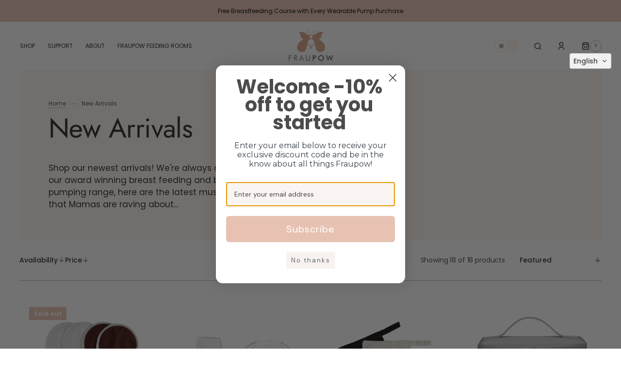

--- FILE ---
content_type: text/html; charset=utf-8
request_url: https://www.fraupow.com/collections/fraupow
body_size: 58864
content:
<!doctype html>
<html class="no-js" lang="en">
	<head>
		<meta charset="utf-8">
		<meta http-equiv="X-UA-Compatible" content="IE=edge">
		<meta name="viewport" content="width=device-width,initial-scale=1">
		<meta name="theme-color" content="">
		<link rel="canonical" href="https://www.fraupow.com/collections/fraupow">
		<link rel="preconnect" href="https://cdn.shopify.com" crossorigin>
		<script>
			const events = [
				'shopify:block:deselect',
				'shopify:block:select',
				'shopify:section:reorder',
				'shopify:section:deselect',
				'shopify:section:select',
				'shopify:section:unload',
				'shopify:section:load',
				'shopify:inspector:deactivate',
				'shopify:inspector:activate',
			];

			events.forEach(function (item, index) {
				document.addEventListener(item, function () {
					setTimeout(function () {
						if (
							!document
								.querySelectorAll("*[id^='shopify-section-template']")[0]
								.querySelector('.section-under-menu')
						) {
							killHeaderFullWide();
						}

						document
							.querySelectorAll("*[id^='shopify-section-template']")
							.forEach(function (element, index) {
								if (index !== 0) {
									element
										?.querySelector('.js-data--slideshow')
										?.classList?.remove('section-under-menu');
								}
							});

						if (document.querySelectorAll('.section-under-menu').length === 0) {
							killHeaderFullWide();
						}
					}, 0);
				});
			});

			document.addEventListener('DOMContentLoaded', function () {
				setTimeout(function () {
					if (
						!document
							.querySelectorAll("*[id^='shopify-section-template']")[0]
							.querySelector('.section-under-menu')
					) {
						killHeaderFullWide();
					}

					document
						.querySelectorAll("*[id^='shopify-section-template']")
						.forEach(function (element, index) {
							if (index !== 0) {
								element
									?.querySelector('.js-data--slideshow')
									?.classList?.remove('section-under-menu');
							}
						});

					if (document.querySelectorAll('.section-under-menu').length === 0) {
						killHeaderFullWide();
					}
				}, 0);
			});

			function killHeaderFullWide() {
				document
					.querySelector('.header-wrapper')
					.classList.remove('header-wrapper--under-menu-full');
			}
		</script><link
				rel="icon"
				type="image/png"
				href="//www.fraupow.com/cdn/shop/files/Fraupow-favicon.png?crop=center&height=32&v=1691753677&width=32"
			><link rel="preconnect" href="https://fonts.shopifycdn.com" crossorigin><title>New Arrivals</title>

		
			<meta name="description" content="Shop our newest arrivals! We&#39;re always adding to our award winning breast feeding and breast pumping range, here are the latest must-haves that Mamas are raving about...">
		

		

<meta property="og:site_name" content="Fraupow">
<meta property="og:url" content="https://www.fraupow.com/collections/fraupow">
<meta property="og:title" content="New Arrivals">
<meta property="og:type" content="product.group">
<meta property="og:description" content="Shop our newest arrivals! We&#39;re always adding to our award winning breast feeding and breast pumping range, here are the latest must-haves that Mamas are raving about..."><meta property="og:image" content="http://www.fraupow.com/cdn/shop/collections/OPEN_COOLER_WITH_6_BOTTLES.png?v=1684358069">
  <meta property="og:image:secure_url" content="https://www.fraupow.com/cdn/shop/collections/OPEN_COOLER_WITH_6_BOTTLES.png?v=1684358069">
  <meta property="og:image:width" content="940">
  <meta property="og:image:height" content="788"><meta name="twitter:card" content="summary_large_image">
<meta name="twitter:title" content="New Arrivals">
<meta name="twitter:description" content="Shop our newest arrivals! We&#39;re always adding to our award winning breast feeding and breast pumping range, here are the latest must-haves that Mamas are raving about...">


		<script src="//www.fraupow.com/cdn/shop/t/10/assets/constants.js?v=57430444635880596041701168215" defer="defer"></script>
		<script src="//www.fraupow.com/cdn/shop/t/10/assets/pubsub.js?v=2921868252632587581701168216" defer="defer"></script>
		<script src="//www.fraupow.com/cdn/shop/t/10/assets/global.js?v=169476860399907401601701168215" defer="defer"></script><script src="//www.fraupow.com/cdn/shop/t/10/assets/quick-add.js?v=58367672033753817231701168216" defer="defer"></script>
			<script src="//www.fraupow.com/cdn/shop/t/10/assets/product-form.js?v=68147277516988630661701168216" defer="defer"></script>
		

		<script>window.performance && window.performance.mark && window.performance.mark('shopify.content_for_header.start');</script><meta name="facebook-domain-verification" content="2rlarglrmwjxznyuh5a9hx5s6tu305">
<meta name="google-site-verification" content="Ls_XcEW7UKRWt-JeQLBeT__j66FOYBEuJkCHp5IGa0Y">
<meta id="shopify-digital-wallet" name="shopify-digital-wallet" content="/52915077291/digital_wallets/dialog">
<meta name="shopify-checkout-api-token" content="31a9f0fcfec9707092add68f1cf920ed">
<meta id="in-context-paypal-metadata" data-shop-id="52915077291" data-venmo-supported="false" data-environment="production" data-locale="en_US" data-paypal-v4="true" data-currency="GBP">
<link rel="alternate" type="application/atom+xml" title="Feed" href="/collections/fraupow.atom" />
<link rel="next" href="/collections/fraupow?page=2">
<link rel="alternate" hreflang="x-default" href="https://www.fraupow.com/collections/fraupow">
<link rel="alternate" hreflang="en" href="https://www.fraupow.com/collections/fraupow">
<link rel="alternate" hreflang="fr" href="https://www.fraupow.com/fr/collections/fraupow">
<link rel="alternate" hreflang="de" href="https://www.fraupow.com/de/collections/fraupow">
<link rel="alternate" hreflang="it" href="https://www.fraupow.com/it/collections/fraupow">
<link rel="alternate" type="application/json+oembed" href="https://www.fraupow.com/collections/fraupow.oembed">
<script async="async" src="/checkouts/internal/preloads.js?locale=en-GB"></script>
<script id="shopify-features" type="application/json">{"accessToken":"31a9f0fcfec9707092add68f1cf920ed","betas":["rich-media-storefront-analytics"],"domain":"www.fraupow.com","predictiveSearch":true,"shopId":52915077291,"locale":"en"}</script>
<script>var Shopify = Shopify || {};
Shopify.shop = "fraupow.myshopify.com";
Shopify.locale = "en";
Shopify.currency = {"active":"GBP","rate":"1.0"};
Shopify.country = "GB";
Shopify.theme = {"name":"Sydney v1.1.0","id":133693767851,"schema_name":"Sydney","schema_version":"1.1.0","theme_store_id":2117,"role":"main"};
Shopify.theme.handle = "null";
Shopify.theme.style = {"id":null,"handle":null};
Shopify.cdnHost = "www.fraupow.com/cdn";
Shopify.routes = Shopify.routes || {};
Shopify.routes.root = "/";</script>
<script type="module">!function(o){(o.Shopify=o.Shopify||{}).modules=!0}(window);</script>
<script>!function(o){function n(){var o=[];function n(){o.push(Array.prototype.slice.apply(arguments))}return n.q=o,n}var t=o.Shopify=o.Shopify||{};t.loadFeatures=n(),t.autoloadFeatures=n()}(window);</script>
<script id="shop-js-analytics" type="application/json">{"pageType":"collection"}</script>
<script defer="defer" async type="module" src="//www.fraupow.com/cdn/shopifycloud/shop-js/modules/v2/client.init-shop-cart-sync_BT-GjEfc.en.esm.js"></script>
<script defer="defer" async type="module" src="//www.fraupow.com/cdn/shopifycloud/shop-js/modules/v2/chunk.common_D58fp_Oc.esm.js"></script>
<script defer="defer" async type="module" src="//www.fraupow.com/cdn/shopifycloud/shop-js/modules/v2/chunk.modal_xMitdFEc.esm.js"></script>
<script type="module">
  await import("//www.fraupow.com/cdn/shopifycloud/shop-js/modules/v2/client.init-shop-cart-sync_BT-GjEfc.en.esm.js");
await import("//www.fraupow.com/cdn/shopifycloud/shop-js/modules/v2/chunk.common_D58fp_Oc.esm.js");
await import("//www.fraupow.com/cdn/shopifycloud/shop-js/modules/v2/chunk.modal_xMitdFEc.esm.js");

  window.Shopify.SignInWithShop?.initShopCartSync?.({"fedCMEnabled":true,"windoidEnabled":true});

</script>
<script>(function() {
  var isLoaded = false;
  function asyncLoad() {
    if (isLoaded) return;
    isLoaded = true;
    var urls = ["https:\/\/cdnv2.zoomifi.com\/start.js?v=14781\u0026shop=fraupow.myshopify.com","https:\/\/loox.io\/widget\/VkbonVspM9\/loox.1615115674290.js?shop=fraupow.myshopify.com","https:\/\/trust.conversionbear.com\/script?app=trust_badge\u0026shop=fraupow.myshopify.com","https:\/\/client.crisp.chat\/l\/d7c7bc9c-79c6-441f-a748-3ce4d85d823d.js?shop=fraupow.myshopify.com","https:\/\/widget.gotolstoy.com\/widget\/widget.js?app-key=f2027f0f-429a-4c60-9697-036fc2e89177\u0026shop=fraupow.myshopify.com","https:\/\/cookie-bar.conversionbear.com\/script?app=cookie_consent\u0026shop=fraupow.myshopify.com","https:\/\/api.fastbundle.co\/scripts\/src.js?shop=fraupow.myshopify.com","https:\/\/cdn.s3.pop-convert.com\/pcjs.production.min.js?unique_id=fraupow.myshopify.com\u0026shop=fraupow.myshopify.com","https:\/\/script.pop-convert.com\/new-micro\/production.pc.min.js?unique_id=fraupow.myshopify.com\u0026shop=fraupow.myshopify.com","https:\/\/xchangeable.zoomifi.com\/bundle.js?v=14781\u0026shop=fraupow.myshopify.com"];
    for (var i = 0; i < urls.length; i++) {
      var s = document.createElement('script');
      s.type = 'text/javascript';
      s.async = true;
      s.src = urls[i];
      var x = document.getElementsByTagName('script')[0];
      x.parentNode.insertBefore(s, x);
    }
  };
  if(window.attachEvent) {
    window.attachEvent('onload', asyncLoad);
  } else {
    window.addEventListener('load', asyncLoad, false);
  }
})();</script>
<script id="__st">var __st={"a":52915077291,"offset":0,"reqid":"0fd2647b-17b3-4718-901a-ea20631a08bc-1769395643","pageurl":"www.fraupow.com\/collections\/fraupow","u":"6d927d597769","p":"collection","rtyp":"collection","rid":278339682475};</script>
<script>window.ShopifyPaypalV4VisibilityTracking = true;</script>
<script id="captcha-bootstrap">!function(){'use strict';const t='contact',e='account',n='new_comment',o=[[t,t],['blogs',n],['comments',n],[t,'customer']],c=[[e,'customer_login'],[e,'guest_login'],[e,'recover_customer_password'],[e,'create_customer']],r=t=>t.map((([t,e])=>`form[action*='/${t}']:not([data-nocaptcha='true']) input[name='form_type'][value='${e}']`)).join(','),a=t=>()=>t?[...document.querySelectorAll(t)].map((t=>t.form)):[];function s(){const t=[...o],e=r(t);return a(e)}const i='password',u='form_key',d=['recaptcha-v3-token','g-recaptcha-response','h-captcha-response',i],f=()=>{try{return window.sessionStorage}catch{return}},m='__shopify_v',_=t=>t.elements[u];function p(t,e,n=!1){try{const o=window.sessionStorage,c=JSON.parse(o.getItem(e)),{data:r}=function(t){const{data:e,action:n}=t;return t[m]||n?{data:e,action:n}:{data:t,action:n}}(c);for(const[e,n]of Object.entries(r))t.elements[e]&&(t.elements[e].value=n);n&&o.removeItem(e)}catch(o){console.error('form repopulation failed',{error:o})}}const l='form_type',E='cptcha';function T(t){t.dataset[E]=!0}const w=window,h=w.document,L='Shopify',v='ce_forms',y='captcha';let A=!1;((t,e)=>{const n=(g='f06e6c50-85a8-45c8-87d0-21a2b65856fe',I='https://cdn.shopify.com/shopifycloud/storefront-forms-hcaptcha/ce_storefront_forms_captcha_hcaptcha.v1.5.2.iife.js',D={infoText:'Protected by hCaptcha',privacyText:'Privacy',termsText:'Terms'},(t,e,n)=>{const o=w[L][v],c=o.bindForm;if(c)return c(t,g,e,D).then(n);var r;o.q.push([[t,g,e,D],n]),r=I,A||(h.body.append(Object.assign(h.createElement('script'),{id:'captcha-provider',async:!0,src:r})),A=!0)});var g,I,D;w[L]=w[L]||{},w[L][v]=w[L][v]||{},w[L][v].q=[],w[L][y]=w[L][y]||{},w[L][y].protect=function(t,e){n(t,void 0,e),T(t)},Object.freeze(w[L][y]),function(t,e,n,w,h,L){const[v,y,A,g]=function(t,e,n){const i=e?o:[],u=t?c:[],d=[...i,...u],f=r(d),m=r(i),_=r(d.filter((([t,e])=>n.includes(e))));return[a(f),a(m),a(_),s()]}(w,h,L),I=t=>{const e=t.target;return e instanceof HTMLFormElement?e:e&&e.form},D=t=>v().includes(t);t.addEventListener('submit',(t=>{const e=I(t);if(!e)return;const n=D(e)&&!e.dataset.hcaptchaBound&&!e.dataset.recaptchaBound,o=_(e),c=g().includes(e)&&(!o||!o.value);(n||c)&&t.preventDefault(),c&&!n&&(function(t){try{if(!f())return;!function(t){const e=f();if(!e)return;const n=_(t);if(!n)return;const o=n.value;o&&e.removeItem(o)}(t);const e=Array.from(Array(32),(()=>Math.random().toString(36)[2])).join('');!function(t,e){_(t)||t.append(Object.assign(document.createElement('input'),{type:'hidden',name:u})),t.elements[u].value=e}(t,e),function(t,e){const n=f();if(!n)return;const o=[...t.querySelectorAll(`input[type='${i}']`)].map((({name:t})=>t)),c=[...d,...o],r={};for(const[a,s]of new FormData(t).entries())c.includes(a)||(r[a]=s);n.setItem(e,JSON.stringify({[m]:1,action:t.action,data:r}))}(t,e)}catch(e){console.error('failed to persist form',e)}}(e),e.submit())}));const S=(t,e)=>{t&&!t.dataset[E]&&(n(t,e.some((e=>e===t))),T(t))};for(const o of['focusin','change'])t.addEventListener(o,(t=>{const e=I(t);D(e)&&S(e,y())}));const B=e.get('form_key'),M=e.get(l),P=B&&M;t.addEventListener('DOMContentLoaded',(()=>{const t=y();if(P)for(const e of t)e.elements[l].value===M&&p(e,B);[...new Set([...A(),...v().filter((t=>'true'===t.dataset.shopifyCaptcha))])].forEach((e=>S(e,t)))}))}(h,new URLSearchParams(w.location.search),n,t,e,['guest_login'])})(!0,!0)}();</script>
<script integrity="sha256-4kQ18oKyAcykRKYeNunJcIwy7WH5gtpwJnB7kiuLZ1E=" data-source-attribution="shopify.loadfeatures" defer="defer" src="//www.fraupow.com/cdn/shopifycloud/storefront/assets/storefront/load_feature-a0a9edcb.js" crossorigin="anonymous"></script>
<script data-source-attribution="shopify.dynamic_checkout.dynamic.init">var Shopify=Shopify||{};Shopify.PaymentButton=Shopify.PaymentButton||{isStorefrontPortableWallets:!0,init:function(){window.Shopify.PaymentButton.init=function(){};var t=document.createElement("script");t.src="https://www.fraupow.com/cdn/shopifycloud/portable-wallets/latest/portable-wallets.en.js",t.type="module",document.head.appendChild(t)}};
</script>
<script data-source-attribution="shopify.dynamic_checkout.buyer_consent">
  function portableWalletsHideBuyerConsent(e){var t=document.getElementById("shopify-buyer-consent"),n=document.getElementById("shopify-subscription-policy-button");t&&n&&(t.classList.add("hidden"),t.setAttribute("aria-hidden","true"),n.removeEventListener("click",e))}function portableWalletsShowBuyerConsent(e){var t=document.getElementById("shopify-buyer-consent"),n=document.getElementById("shopify-subscription-policy-button");t&&n&&(t.classList.remove("hidden"),t.removeAttribute("aria-hidden"),n.addEventListener("click",e))}window.Shopify?.PaymentButton&&(window.Shopify.PaymentButton.hideBuyerConsent=portableWalletsHideBuyerConsent,window.Shopify.PaymentButton.showBuyerConsent=portableWalletsShowBuyerConsent);
</script>
<script data-source-attribution="shopify.dynamic_checkout.cart.bootstrap">document.addEventListener("DOMContentLoaded",(function(){function t(){return document.querySelector("shopify-accelerated-checkout-cart, shopify-accelerated-checkout")}if(t())Shopify.PaymentButton.init();else{new MutationObserver((function(e,n){t()&&(Shopify.PaymentButton.init(),n.disconnect())})).observe(document.body,{childList:!0,subtree:!0})}}));
</script>
<link id="shopify-accelerated-checkout-styles" rel="stylesheet" media="screen" href="https://www.fraupow.com/cdn/shopifycloud/portable-wallets/latest/accelerated-checkout-backwards-compat.css" crossorigin="anonymous">
<style id="shopify-accelerated-checkout-cart">
        #shopify-buyer-consent {
  margin-top: 1em;
  display: inline-block;
  width: 100%;
}

#shopify-buyer-consent.hidden {
  display: none;
}

#shopify-subscription-policy-button {
  background: none;
  border: none;
  padding: 0;
  text-decoration: underline;
  font-size: inherit;
  cursor: pointer;
}

#shopify-subscription-policy-button::before {
  box-shadow: none;
}

      </style>
<script id="sections-script" data-sections="header,footer" defer="defer" src="//www.fraupow.com/cdn/shop/t/10/compiled_assets/scripts.js?v=1887"></script>
<script>window.performance && window.performance.mark && window.performance.mark('shopify.content_for_header.end');</script>


		<style data-shopify>
			   @font-face {
  font-family: Poppins;
  font-weight: 400;
  font-style: normal;
  font-display: swap;
  src: url("//www.fraupow.com/cdn/fonts/poppins/poppins_n4.0ba78fa5af9b0e1a374041b3ceaadf0a43b41362.woff2") format("woff2"),
       url("//www.fraupow.com/cdn/fonts/poppins/poppins_n4.214741a72ff2596839fc9760ee7a770386cf16ca.woff") format("woff");
}

			   @font-face {
  font-family: Jost;
  font-weight: 400;
  font-style: normal;
  font-display: swap;
  src: url("//www.fraupow.com/cdn/fonts/jost/jost_n4.d47a1b6347ce4a4c9f437608011273009d91f2b7.woff2") format("woff2"),
       url("//www.fraupow.com/cdn/fonts/jost/jost_n4.791c46290e672b3f85c3d1c651ef2efa3819eadd.woff") format("woff");
}

			   @font-face {
  font-family: Poppins;
  font-weight: 500;
  font-style: normal;
  font-display: swap;
  src: url("//www.fraupow.com/cdn/fonts/poppins/poppins_n5.ad5b4b72b59a00358afc706450c864c3c8323842.woff2") format("woff2"),
       url("//www.fraupow.com/cdn/fonts/poppins/poppins_n5.33757fdf985af2d24b32fcd84c9a09224d4b2c39.woff") format("woff");
}

			   @font-face {
  font-family: Jost;
  font-weight: 300;
  font-style: normal;
  font-display: swap;
  src: url("//www.fraupow.com/cdn/fonts/jost/jost_n3.a5df7448b5b8c9a76542f085341dff794ff2a59d.woff2") format("woff2"),
       url("//www.fraupow.com/cdn/fonts/jost/jost_n3.882941f5a26d0660f7dd135c08afc57fc6939a07.woff") format("woff");
}

			   @font-face {
  font-family: Poppins;
  font-weight: 300;
  font-style: normal;
  font-display: swap;
  src: url("//www.fraupow.com/cdn/fonts/poppins/poppins_n3.05f58335c3209cce17da4f1f1ab324ebe2982441.woff2") format("woff2"),
       url("//www.fraupow.com/cdn/fonts/poppins/poppins_n3.6971368e1f131d2c8ff8e3a44a36b577fdda3ff5.woff") format("woff");
}

			   @font-face {
  font-family: Poppins;
  font-weight: 400;
  font-style: normal;
  font-display: swap;
  src: url("//www.fraupow.com/cdn/fonts/poppins/poppins_n4.0ba78fa5af9b0e1a374041b3ceaadf0a43b41362.woff2") format("woff2"),
       url("//www.fraupow.com/cdn/fonts/poppins/poppins_n4.214741a72ff2596839fc9760ee7a770386cf16ca.woff") format("woff");
}

			@font-face {
  font-family: Poppins;
  font-weight: 500;
  font-style: normal;
  font-display: swap;
  src: url("//www.fraupow.com/cdn/fonts/poppins/poppins_n5.ad5b4b72b59a00358afc706450c864c3c8323842.woff2") format("woff2"),
       url("//www.fraupow.com/cdn/fonts/poppins/poppins_n5.33757fdf985af2d24b32fcd84c9a09224d4b2c39.woff") format("woff");
}

			   @font-face {
  font-family: Poppins;
  font-weight: 700;
  font-style: normal;
  font-display: swap;
  src: url("//www.fraupow.com/cdn/fonts/poppins/poppins_n7.56758dcf284489feb014a026f3727f2f20a54626.woff2") format("woff2"),
       url("//www.fraupow.com/cdn/fonts/poppins/poppins_n7.f34f55d9b3d3205d2cd6f64955ff4b36f0cfd8da.woff") format("woff");
}

			   @font-face {
  font-family: Poppins;
  font-weight: 400;
  font-style: italic;
  font-display: swap;
  src: url("//www.fraupow.com/cdn/fonts/poppins/poppins_i4.846ad1e22474f856bd6b81ba4585a60799a9f5d2.woff2") format("woff2"),
       url("//www.fraupow.com/cdn/fonts/poppins/poppins_i4.56b43284e8b52fc64c1fd271f289a39e8477e9ec.woff") format("woff");
}

			   @font-face {
  font-family: Jost;
  font-weight: 400;
  font-style: italic;
  font-display: swap;
  src: url("//www.fraupow.com/cdn/fonts/jost/jost_i4.b690098389649750ada222b9763d55796c5283a5.woff2") format("woff2"),
       url("//www.fraupow.com/cdn/fonts/jost/jost_i4.fd766415a47e50b9e391ae7ec04e2ae25e7e28b0.woff") format("woff");
}

			   @font-face {
  font-family: Poppins;
  font-weight: 700;
  font-style: italic;
  font-display: swap;
  src: url("//www.fraupow.com/cdn/fonts/poppins/poppins_i7.42fd71da11e9d101e1e6c7932199f925f9eea42d.woff2") format("woff2"),
       url("//www.fraupow.com/cdn/fonts/poppins/poppins_i7.ec8499dbd7616004e21155106d13837fff4cf556.woff") format("woff");
}


			   :root {

			   --font-body-family: Poppins, sans-serif;
			   --font-body-style: normal;
			   --font-body-weight: 400;

			   --font-body-size: 17px;
			   --font-body-line-height: 1.5;
			   --font-secondary-text: 14px;

			   --font-heading-family: Jost, sans-serif;
			   --font-heading-style: normal;
			   --font-heading-weight: 400;
			   --font-heading-letter-spacing: -0.1em;
			   --font-heading-line-height: 1.2;

			   --font-subtitle-family: Poppins, sans-serif;
			   --font-subtitle-style: normal;
			   --font-subtitle-weight: 400;
			   --font-subtitle-text-transform: uppercase;
			   --font-subtitle-size: 10px;

			   --font-heading-h1-size: 56px;
			   --font-heading-h2-size: 51px;
			   --font-heading-h3-size: 45px;
			   --font-heading-h4-size: 40px;
			   --font-heading-h5-size: 22px;
			   --font-heading-h6-size: 16px;

			   --font-heading-card-family: Jost, sans-serif;
			   --font-heading-card-style: normal;
			   --font-heading-card-weight: 300;
			   --font-text-card-family: "DM Sans", sans-serif;
			   --font-text-card-style: normal;
			   --font-text-card-weight: 400;

			   --font-heading-card-size: 24px;
			   --font-text-card-size: 13px;

			   --font-button-family: Poppins, sans-serif;
			   --font-button-style: normal;
			   --font-button-weight: 500;
			   --font-button-text-transform: uppercase;

			   --font-button-family: Poppins, sans-serif;
			   --font-button-style: normal;
			   --font-button-weight: 500;
			   --font-button-text-transform: uppercase;
			   --font-button-letter-spacing: -0.01em;
			   --font-subtitle-letter-spacing: 0.06em;

			   --font-header-menu-family: Poppins, sans-serif;
			   --font-header-menu-style: normal;
			   --font-header-menu-weight: 400;
				 --font-header-menu-link-size: 12px;
			   --font-header-menu-text-transform: uppercase;

			   --font-footer-menu-family: "DM Sans", sans-serif;
			   --font-footer-menu-style: normal;
			   --font-footer-menu-weight: 400;
			   --font-footer-link-size: 14px;
			   --font-footer-bottom-link-size: 14px;

				--font-popups-heading-family: Jost, sans-serif;
				--font-popups-heading-style: normal;
				--font-popups-heading-weight: 400;
				--font-popups-text-family: "DM Sans", sans-serif;
				--font-popups-text-style: normal;
				--font-popups-text-weight: 400;
				--font-popup-heading-size: 30px;
				--font-popup-text-size: 14px;
				--font-notification-heading-size: 30px;
				--font-notification-text-size: 14px;

			   --color-base-text: 40, 40, 40;
			   --color-base-text-default: 40, 40, 40;
			   --color-secondary-text: 77, 75, 75;
			   --color-subheading: 116, 116, 116;
			   --color-title-text: 40, 40, 40;

			   --color-base-text-dark: , , ;
			   --color-title-text-dark: , , ;

			   --color-base-background-1: 255, 255, 255;
			   --color-base-background-2: 255, 246, 240;
			   --color-base-background-5: 231, 194, 178;
			   --color-base-background-3: 40, 40, 40;
			   --color-base-background-4: 40, 40, 40;

			   --color-announcement-bar-background-1: 231, 194, 178;
			   --color-announcement-bar-background-2: 231, 194, 178;

				 --color-header-background: 255, 255, 255;

			   --color-base-solid-button-labels: 255, 255, 255;
			   --color-base-button-background: 231, 194, 178;
			   --color-base-outline-button-labels: 255, 255, 255;
			   --color-secondary-button-labels: 231, 194, 178;
			   --color-tertiary-button-labels: 231, 194, 178;
			   --color-tertiary-button-background: , , ;
			   --payment-terms-background-color: #FFFFFF;
			   --color-overlay-background: 40, 40, 40;
			   --color-accent: 124, 123, 122;
			   --color-accent-default: 124, 123, 122;

			   --color-base-background-input: 255, 255, 255;

			   --color-base-border-input: 193, 193, 193;
			   --color-hover-border-input: 116, 116, 116;

			   --color-badge-icon: 255, 255, 255;
			   --color-background-badge-icon: 231, 194, 178;
			   --color-border: 177, 175, 175;
			   --color-background-card: 255, 246, 240
			   }

			   *,
			   *::before,
			   *::after {
			   box-sizing: inherit;
			   }

			   html {
			   box-sizing: border-box;
			   font-size: 10px;
			   height: 100%;
			   }

			   body {
			   position: relative;
			   display: grid;
			   grid-template-rows: auto auto 1fr auto;
			   grid-template-columns: 100%;
			   min-height: 100%;
			   margin: 0;
			   font-size: var(--font-body-size);
			   font-family: var(--font-body-family);
			   font-style: var(--font-body-style);
			   font-weight: var(--font-body-weight);
			   line-height: var(--font-body-line-height);
			   overflow-x: hidden;
			   }
		</style>
		<link href="//www.fraupow.com/cdn/shop/t/10/assets/swiper-bundle.min.css?v=67104566617031410831701168217" rel="stylesheet" type="text/css" media="all" />
		<link href="//www.fraupow.com/cdn/shop/t/10/assets/base.css?v=93532702416622353441701168214" rel="stylesheet" type="text/css" media="all" />
<link
				rel="stylesheet"
				href="//www.fraupow.com/cdn/shop/t/10/assets/component-predictive-search.css?v=125964441760431881091701168215"
				media="print"
				onload="this.media='all'"
			><link
				rel="preload"
				as="font"
				href="//www.fraupow.com/cdn/fonts/poppins/poppins_n4.0ba78fa5af9b0e1a374041b3ceaadf0a43b41362.woff2"
				type="font/woff2"
				crossorigin
			><link
				rel="preload"
				as="font"
				href="//www.fraupow.com/cdn/fonts/jost/jost_n4.d47a1b6347ce4a4c9f437608011273009d91f2b7.woff2"
				type="font/woff2"
				crossorigin
			><script>
			document.documentElement.className =
				document.documentElement.className.replace('no-js', 'js');
			if (Shopify.designMode) {
				document.documentElement.classList.add('shopify-design-mode');
			}
		</script>
		<script src="//www.fraupow.com/cdn/shop/t/10/assets/jquery-3.6.0.js?v=32573363768646652941701168216" defer="defer"></script>
		<script src="//www.fraupow.com/cdn/shop/t/10/assets/popup.js?v=110370486556622095471701168216" defer="defer"></script>
		
			<script src="//www.fraupow.com/cdn/shop/t/10/assets/scroll-top.js?v=148004363687240193071701168216" defer="defer"></script>
		
		
		<script
			src="//www.fraupow.com/cdn/shop/t/10/assets/swiper-bundle.min.js?v=59665753948720967221701168217"
			defer="defer"
		></script>
		<script src="//www.fraupow.com/cdn/shop/t/10/assets/jarallax.js?v=93128699462010326281701168215" defer="defer"></script>
		<script
			src="//www.fraupow.com/cdn/shop/t/10/assets/jarallax-video.min.js?v=155869405244917713301701168215"
			defer="defer"
		></script>
		<script src="//www.fraupow.com/cdn/shop/t/10/assets/rellax.min.js?v=98552639405515042581701168216" defer="defer"></script>
		<script src="//www.fraupow.com/cdn/shop/t/10/assets/gsap.min.js?v=57589129105320572601701168215" defer="defer"></script>
		<script src="//www.fraupow.com/cdn/shop/t/10/assets/split-type.js?v=120366266086175973741701168217" defer="defer"></script>

		<script src="//www.fraupow.com/cdn/shop/t/10/assets/image-parallax.js?v=93597832101404027351701168215" defer="defer"></script>

		<script
			src="//www.fraupow.com/cdn/shop/t/10/assets/section-instagram-slider.js?v=86104284684003784821701168217"
			defer="defer"
		></script>
		<script
			src="//www.fraupow.com/cdn/shop/t/10/assets/ScrollTrigger.min.js?v=172410024157382806541701168216"
			defer="defer"
		></script>
		<script
			src="//www.fraupow.com/cdn/shop/t/10/assets/jquery.marquee.min.js?v=98632651530648313041701168216"
			defer="defer"
		></script>
	<script>
	
    window.mu_currencies = [{"name": "British Pound", "iso_code": "GBP", "symbol": "£"},];
    window.mu_origin = 'www.fraupow.com';
    window.mu_myshopify_domain = 'fraupow.myshopify.com';
    window.mu_cart_currency= 'GBP';
    window.mu_cart_items = [];
    window.mu_cart_note = '';
    window.mu_money_format = '<span class=money><span class=money>£{{amount}}</span></span>';
    
    
    
</script>

<script src="//ajax.googleapis.com/ajax/libs/webfont/1/webfont.js"></script>
<link rel="stylesheet" href="https://d21yesh77pw85v.cloudfront.net/static/css/cart.css">
<script src="https://d21yesh77pw85v.cloudfront.net/static/js/script_tags/cart_renderer.gz.js"></script>



<script>
  document.addEventListener("DOMContentLoaded", function(event) {
    const style = document.getElementById('wsg-custom-style');
    if (typeof window.isWsgCustomer != "undefined" && isWsgCustomer) {
      style.innerHTML = `
        ${style.innerHTML} 
        /* A friend of hideWsg - this will _show_ only for wsg customers. Add class to an element to use */
        .showWsg {
          display: unset;
        }
        /* wholesale only CSS */
        .additional-checkout-buttons, .shopify-payment-button {
          display: none !important;
        }
        .wsg-proxy-container select {
          background-color: 
          ${
        document.querySelector('input').style.backgroundColor
          ? document.querySelector('input').style.backgroundColor
          : 'white'
        } !important;
        }
      `;
    } else {
      style.innerHTML = `
        ${style.innerHTML}
        /* Add CSS rules here for NOT wsg customers - great to hide elements from retail when we can't access the code driving the element */
        
      `;
    }

    if (typeof window.embedButtonBg !== undefined && typeof window.embedButtonText !== undefined && window.embedButtonBg !== window.embedButtonText) {
      style.innerHTML = `
        ${style.innerHTML}
        .wsg-button-fix {
          background: ${embedButtonBg} !important;
          border-color: ${embedButtonBg} !important;
          color: ${embedButtonText} !important;
        }
      `;
    }

    // =========================
    //         CUSTOM JS
    // ==========================
    if (document.querySelector(".wsg-proxy-container")) {
      initNodeObserver(wsgCustomJs);
    }
  })

  function wsgCustomJs() {

    // update button classes
    const button = document.querySelectorAll(".wsg-button-fix");
    let buttonClass = "xxButtonClassesHerexx";
    buttonClass = buttonClass.split(" ");
    for (let i = 0; i < button.length; i++) {
      button[i].classList.add(... buttonClass);
    }

    // wsgCustomJs window placeholder
    // update secondary btn color on proxy cart
    if (document.getElementById("wsg-checkout-one")) {
      const checkoutButton = document.getElementById("wsg-checkout-one");
      let wsgBtnColor = window.getComputedStyle(checkoutButton).backgroundColor;
      let wsgBtnBackground = "none";
      let wsgBtnBorder = "thin solid " + wsgBtnColor;
      let wsgBtnPadding = window.getComputedStyle(checkoutButton).padding;
      let spofBtn = document.querySelectorAll(".spof-btn");
      for (let i = 0; i < spofBtn.length; i++) {
        spofBtn[i].style.background = wsgBtnBackground;
        spofBtn[i].style.color = wsgBtnColor;
        spofBtn[i].style.border = wsgBtnBorder;
        spofBtn[i].style.padding = wsgBtnPadding;
      }
    }

    // update Quick Order Form label
    if (typeof window.embedSPOFLabel != "undefined" && embedSPOFLabel) {
      document.querySelectorAll(".spof-btn").forEach(function(spofBtn) {
        spofBtn.removeAttribute("data-translation-selector");
        spofBtn.innerHTML = embedSPOFLabel;
      });
    }
  }

  function initNodeObserver(onChangeNodeCallback) {

    // Select the node that will be observed for mutations
    const targetNode = document.querySelector(".wsg-proxy-container");

    // Options for the observer (which mutations to observe)
    const config = {
      attributes: true,
      childList: true,
      subtree: true
    };

    // Callback function to execute when mutations are observed
    const callback = function(mutationsList, observer) {
      for (const mutation of mutationsList) {
        if (mutation.type === 'childList') {
          onChangeNodeCallback();
          observer.disconnect();
        }
      }
    };

    // Create an observer instance linked to the callback function
    const observer = new MutationObserver(callback);

    // Start observing the target node for configured mutations
    observer.observe(targetNode, config);
  }
</script>


<style id="wsg-custom-style">
  /* A friend of hideWsg - this will _show_ only for wsg customers. Add class to an element to use */
  .showWsg {
    display: none;
  }
  /* Signup/login */
  #wsg-signup select,
  #wsg-signup input,
  #wsg-signup textarea {
    height: 46px;
    border: thin solid #d1d1d1;
    padding: 6px 10px;
  }
  #wsg-signup textarea {
    min-height: 100px;
  }
  .wsg-login-input {
    height: 46px;
    border: thin solid #d1d1d1;
    padding: 6px 10px;
  }
  #wsg-signup select {
  }
/*   Quick Order Form */
  .wsg-table td {
    border: none;
    min-width: 150px;
  }
  .wsg-table tr {
    border-bottom: thin solid #d1d1d1; 
    border-left: none;
  }
  .wsg-table input[type="number"] {
    border: thin solid #d1d1d1;
    padding: 5px 15px;
    min-height: 42px;
  }
  #wsg-spof-link a {
    text-decoration: inherit;
    color: inherit;
  }
  .wsg-proxy-container {
    margin-top: 0% !important;
  }
  @media screen and (max-width:768px){
    .wsg-proxy-container .wsg-table input[type="number"] {
        max-width: 80%; 
    }
    .wsg-center img {
      width: 50px !important;
    }
    .wsg-variant-price-area {
      min-width: 70px !important;
    }
  }
  /* Submit button */
  #wsg-cart-update{
    padding: 8px 10px;
    min-height: 45px;
    max-width: 100% !important;
  }
  .wsg-table {
    background: inherit !important;
  }
  .wsg-spof-container-main {
    background: inherit !important;
  }
  /* General fixes */
  .wsg-hide-prices {
    opacity: 0;
  }
  .wsg-ws-only .button {
    margin: 0;
  }
    #wsg-login input.wsg-submit-copy,
  #wsg-account-create input.wsg-submit-copy,
  #wsg-signup-container #wsg-submit  {
    border: 1px solid rgb(231, 194, 178) !important; 
    background: rgb(231, 194, 178) !important; 
    color: white !important;
    cursor: pointer;
    padding: 14px;
    border-radius: 10px;
  }
  .wsg-btn { 
    border: 1px solid rgb(231, 194, 178) !important; 
    background: rgb(231, 194, 178) !important; 
    color: white !important; 
    padding: 14px;
    border-radius: 10px;
  }
  #wsg-cart-main .spof-btn { 
    border: 1px solid rgb(231, 194, 178) !important; 
    background: transparent !important; 
    color: rgb(231, 194, 178) !important; 
  } 
#wsg-cart-shipping button.wsg-return-to-summary > svg > path {
   fill: white !important;
}
</style>

    
 
	
<!-- BEGIN app block: shopify://apps/monster-cart-upsell-free-gifts/blocks/app-embed/a1b8e58a-bf1d-4e0f-8768-a387c3f643c0 --><script>  
  window.mu_version = 1.8
  
    window.mu_currencies = [{"name": "British Pound", "iso_code": "GBP", "symbol": "£"},];
    window.mu_origin = 'www.fraupow.com';
    window.mu_myshopify_domain = 'fraupow.myshopify.com';
    window.mu_cart_currency= 'GBP';
    window.mu_cart_items = [];
    window.mu_money_format = '<span class=money><span class=money>£{{amount}}</span></span>';
    
    
    
    
    
    
    
    
    
    window.mu_bag_selector = [];
    
    
    window.mu_hide_when_opened = "";
    
</script>
  <link rel="stylesheet"  href="https://cdnjs.cloudflare.com/ajax/libs/slick-carousel/1.6.0/slick.min.css" />
  <link rel="stylesheet" href="https://cdnjs.cloudflare.com/ajax/libs/slick-carousel/1.6.0/slick-theme.min.css" /><script>
    // custom code here
</script>
  <script>console.log("%cMU: Version 1 in use", "color: white; background: #dc3545; padding: 2px 6px; border-radius: 3px;");</script>
  <script async src="https://cdn.shopify.com/extensions/019b8c0a-9b7a-7f32-ba3d-a373967f46fb/monster-upsells-v2-689/assets/webfont.js"></script>
  
    <link href="https://cdn.shopify.com/extensions/019b8c0a-9b7a-7f32-ba3d-a373967f46fb/monster-upsells-v2-689/assets/cart.css" rel="stylesheet">
    <script type="text/javascript">
      window.assetsPath = "https://cdn.shopify.com/extensions/019b8c0a-9b7a-7f32-ba3d-a373967f46fb/monster-upsells-v2-689/assets/cart_renderer.js".split("cart_renderer.js")[0]
    </script>
    <script async src="https://cdn.shopify.com/extensions/019b8c0a-9b7a-7f32-ba3d-a373967f46fb/monster-upsells-v2-689/assets/cart_renderer.js"></script>
  



<!-- END app block --><!-- BEGIN app block: shopify://apps/transtore/blocks/switcher_embed_block/afeffe82-e563-4f78-90f4-f1e3d96286c3 --><script>
    (function(){
        function logChangesTS(mutations, observer) {
            let evaluateTS = document.evaluate('//*[text()[contains(.,"trans-money")]]',document,null,XPathResult.ORDERED_NODE_SNAPSHOT_TYPE,null);
            for (let iTS = 0; iTS < evaluateTS.snapshotLength; iTS++) {
                let elTS = evaluateTS.snapshotItem(iTS);
                let innerHtmlTS = elTS?.innerHTML ? elTS.innerHTML : "";
                if(innerHtmlTS && !["SCRIPT", "LINK", "STYLE", "NOSCRIPT"].includes(elTS.nodeName)){
                    elTS.innerHTML = innerHtmlTS.replaceAll("&lt;", "<").replaceAll("&gt;", ">");
                }
            }
        }
        const observerTS = new MutationObserver(logChangesTS);
        observerTS.observe(document.documentElement, { subtree : true, childList: true });
    })();

    window._transtoreStore = {
        ...(window._transtoreStore || {}),
        pageType: "collection",
        cartType: 'drawer',
        currenciesEnabled: [],
        currency: {
            code: 'GBP',
            symbol: '£',
            name: 'British Pound',
            active: 'GBP',
            rate: ''
        },
        product: {
            id: '',
        },
        moneyWithCurrencyFormat: "<span class=money><span class=money>£{{amount}} GBP</span></span>",
        moneyFormat: "<span class=money><span class=money>£{{amount}}</span></span>",
        currencyCodeEnabled: '',
        shop: "www.fraupow.com",
        locale: "en",
        country: "GB",
        designMode: false,
        theme: {},
        cdnHost: "",
        routes: { "root": "/" },
        market: {
            id: "1440186539",
            handle: "gb"
        },
        enabledLocales: [{"shop_locale":{"locale":"en","enabled":true,"primary":true,"published":true}},{"shop_locale":{"locale":"fr","enabled":true,"primary":false,"published":true}},{"shop_locale":{"locale":"de","enabled":true,"primary":false,"published":true}},{"shop_locale":{"locale":"it","enabled":true,"primary":false,"published":true}}],
    };
    
        _transtoreStore.currenciesEnabled.push("GBP");
    
</script>

<!-- END app block --><!-- BEGIN app block: shopify://apps/fbp-fast-bundle/blocks/fast_bundle/9e87fbe2-9041-4c23-acf5-322413994cef -->
  <!-- BEGIN app snippet: fast_bundle -->




<script>
    if (Math.random() < 0.05) {
      window.FastBundleRenderTimestamp = Date.now();
    }
    const newBaseUrl = 'https://sdk.fastbundle.co'
    const apiURL = 'https://api.fastbundle.co'
    const rbrAppUrl = `${newBaseUrl}/{version}/main.min.js`
    const rbrVendorUrl = `${newBaseUrl}/{version}/vendor.js`
    const rbrCartUrl = `${apiURL}/scripts/cart.js`
    const rbrStyleUrl = `${newBaseUrl}/{version}/main.min.css`

    const legacyRbrAppUrl = `${apiURL}/react-src/static/js/main.min.js`
    const legacyRbrStyleUrl = `${apiURL}/react-src/static/css/main.min.css`

    const previousScriptLoaded = Boolean(document.querySelectorAll(`script[src*="${newBaseUrl}"]`).length)
    const previousLegacyScriptLoaded = Boolean(document.querySelectorAll(`script[src*="${legacyRbrAppUrl}"]`).length)

    if (!(previousScriptLoaded || previousLegacyScriptLoaded)) {
        const FastBundleConf = {"enable_bap_modal":false,"frontend_version":"1.22.09","storefront_record_submitted":false,"use_shopify_prices":false,"currencies":[{"id":1562872269,"code":"GBP","conversion_fee":1.0,"roundup_number":0.0,"rounding_enabled":true}],"is_active":true,"override_product_page_forms":true,"allow_funnel":true,"translations":[{"id":1069576,"key":"go_to_bundle_builder","value":"Build your bundle","locale_code":"en","model":"shop","object_id":45583},{"id":1069575,"key":"price_description","value":"Add bundle to cart","locale_code":"en","model":"shop","object_id":45583}],"pid":"","bap_ids":[],"active_bundles_count":2,"use_color_swatch":false,"use_shop_price":false,"dropdown_color_swatch":true,"option_config":{},"enable_subscriptions":false,"has_fbt_bundle":false,"use_shopify_function_discount":true,"use_bundle_builder_modal":true,"use_cart_hidden_attributes":true,"bap_override_fetch":false,"invalid_bap_override_fetch":false,"volume_discount_add_on_override_fetch":false,"pmm_new_design":true,"merged_mix_and_match":false,"change_vd_product_picture":false,"buy_it_now":true,"rgn":67245,"baps":{},"has_multilingual_permission":true,"use_vd_templating":true,"use_payload_variant_id_in_fetch_override":false,"use_compare_at_price":false,"storefront_access_token":"ecad256e028a7d875bd21f444ed5b2bb","serverless_vd_display":false,"serverless_vd_discount":false,"products_with_add_on":{},"collections_with_add_on":{},"has_required_plan":true,"bundleBox":{"id":50052,"bundle_page_enabled":true,"bundle_page_style":"[class*=\"button_container\"][class*=\"button_primary\"] {\n    background-color: #E7C2B2 !important;\n}\n\n.rbr-discountBadge {\n    background-color: #d7a793 !important;\n}\n\n.rbr-HrProductsContainer__container {\n    justify-content: flex-start;\n}\n[class*=\"button_container\"] {\nborder: #E7C2B2 !important;\n}\n\nmain[id=\"MainContent\"]>section>div.container {\n    padding-left: 4rem !important;\n}","currency":"GBP","currency_format":"£%s","percentage_format":"%s%","show_sold_out":true,"track_inventory":true,"shop_page_external_script":"","page_external_script":"","shop_page_style":null,"shop_page_title":null,"shop_page_description":null,"app_version":"v2","show_logo":false,"show_info":false,"money_format":"amount","tax_factor":1.0,"primary_locale":"en","discount_code_prefix":"Bundle","is_active":true,"created":"2024-02-14T13:42:32.680572Z","updated":"2024-02-19T19:10:14.962936Z","title":"Don't miss this offer","style":"[class*=\".button_container\"] {\nborder: #E7C2B2 !important;\n}","inject_selector":null,"mix_inject_selector":null,"fbt_inject_selector":null,"volume_inject_selector":null,"volume_variant_selector":null,"button_title":"Buy this bundle","bogo_button_title":"Buy {quantity} items","price_description":"Add bundle to cart | Save {discount}","version":"v2.3","bogo_version":"v1","nth_child":1,"redirect_to_cart":true,"column_numbers":3,"color":null,"btn_font_color":"white","add_to_cart_selector":null,"cart_info_version":"v2","button_position":"bottom","bundle_page_shape":"row","add_bundle_action":"cart-page","requested_bundle_action":null,"request_action_text":null,"cart_drawer_function":"","cart_drawer_function_svelte":"","theme_template":"light","external_script":"","pre_add_script":"","shop_external_script":"","shop_style":"","bap_inject_selector":"","bap_none_selector":"","bap_form_script":"","bap_button_selector":"","bap_style_object":{"standard":{"custom_code":{"main":{"custom_js":"","custom_css":""}},"product_detail":{"price_style":{"color":"#5e5e5e","fontSize":16,"fontFamily":""},"title_style":{"color":"#303030","fontSize":16,"fontFamily":""},"image_border":{"borderColor":"#e5e5e5"},"pluses_style":{"fill":"","width":""},"separator_line_style":{"backgroundColor":"#e5e5e5"},"variant_selector_style":{"color":"#000000","height":46,"backgroundColor":"#fafafa"}}},"mix_and_match":{"custom_code":{"main":{"custom_js":"","custom_css":""}},"product_detail":{"price_style":{"color":"#5e5e5e","fontSize":16,"fontFamily":""},"title_style":{"color":"#303030","fontSize":16,"fontFamily":""},"image_border":{"borderColor":"#e5e5e5"},"pluses_style":{"fill":"","width":""},"checkbox_style":{"checked":"","unchecked":"","checked_color":"#2c6ecb"},"quantities_style":{"color":"","backgroundColor":""},"product_card_style":{"checked_border":"","unchecked_border":"","checked_background":""},"separator_line_style":{"backgroundColor":"#e5e5e5"},"variant_selector_style":{"color":"#000000","height":46,"backgroundColor":"#fafafa"},"quantities_selector_style":{"color":"#000000","backgroundColor":"#fafafa"}}}},"bundles_page_style_object":null,"style_object":{"fbt":{"design":{"main":{"design":"modern"},"design":"modern"}},"bogo":{"box":{"border":{"borderColor":"#E5E5E5","borderRadius":8},"background":{"backgroundColor":"#FFFFFF"}},"theme":{"main":{"theme":"light"}},"button":{"background":{"backgroundColor":"#E7C2B2"},"button_label":{"color":"#ffffff","fontSize":16,"fontFamily":""},"button_position":{"position":"bottom"}},"design":{"main":{"design":"modern"}},"option":{"final_price_style":{"color":"#303030","fontSize":16,"fontFamily":""},"option_text_style":{"color":"#747474","fontSize":14,"fontFamily":"dm sans"},"option_button_style":{"checked_color":"#E7C2B2","unchecked_color":""},"original_price_style":{"color":"#747474","fontSize":16,"fontFamily":""}},"custom_code":{"main":{"custom_js":"","custom_css":""}},"total_section":{"text":{"color":"#303030","fontSize":16,"fontFamily":""},"background":{"backgroundColor":"#FAFAFA"},"final_price_style":{"color":"#d37751","fontSize":16,"fontFamily":""},"original_price_style":{"color":"#5e5e5e","fontSize":16,"fontFamily":""}},"discount_label":{"background":{"backgroundColor":"#E7C2B2"},"text_style":{"color":"#ffffff"}},"product_detail":{"price_style":{"color":"#5e5e5e","fontSize":16,"fontFamily":""},"title_style":{"color":"#303030","fontSize":16,"fontFamily":""},"image_border":{"borderColor":"#e5e5e5"},"quantities_style":{"color":"#000000","backgroundColor":"#ffffff"},"separator_line_style":{"backgroundColor":"#e5e5e5"},"variant_selector_style":{"color":"#5e5e5e","height":"","backgroundColor":"#FAFAFA"},"quantities_selector_style":{"color":"#000000","backgroundColor":"#fafafa"}},"title_and_description":{"alignment":{"textAlign":"center"},"title_style":{"color":"#747474","fontSize":18,"fontFamily":"dm sans"},"description_style":{"color":"","fontSize":"","fontFamily":""}}},"bxgyf":{"box":{"border":{"borderColor":"#E5E5E5","borderWidth":1,"borderRadius":5},"background":{"backgroundColor":"#FFFFFF"}},"plus":{"style":{"fill":"#ffffff","size":24,"backgroundColor":"#E7C2B2"}},"button":{"background":{"backgroundColor":"#E7C2B2"},"button_label":{"color":"#FFFFFF","fontSize":18,"fontFamily":"dm sans"},"button_position":{"position":"bottom"}},"custom_code":{"main":{"custom_js":"","custom_css":""}},"total_section":{"text":{"color":"#747474","fontSize":16,"fontFamily":"dm sans"},"background":{"backgroundColor":"#FAFAFA"},"final_price_style":{"color":"#d37751","fontSize":16,"fontFamily":""},"original_price_style":{"color":"#303030","fontSize":16,"fontFamily":""}},"discount_badge":{"background":{"backgroundColor":"#d7a793"},"text_style":{"color":"#FFFFFF","fontSize":18,"fontFamily":"dm sans"}},"product_detail":{"title_style":{"color":"#747474","fontSize":16,"fontFamily":"dm sans"},"image_border":{"borderColor":"#E5E5E5"},"quantities_style":{"color":"#d7a793","borderColor":"#d7a793","backgroundColor":"#FFFFFF"},"final_price_style":{"color":"#d37751","fontSize":16,"fontFamily":""},"original_price_style":{"color":"#303030","fontSize":16,"fontFamily":""},"separator_line_style":{"backgroundColor":"#E5E5E5"},"variant_selector_style":{"color":"#5E5E5E","height":36,"borderColor":"#E5E5E5","backgroundColor":"#FAFAFA"}},"title_and_description":{"alignment":{"textAlign":"left"},"title_style":{"color":"#747474","fontSize":18,"fontFamily":"dm sans"},"description_style":{"color":"#747474","fontSize":16,"fontFamily":""}}},"standard":{"box":{"border":{"borderColor":"#E5E5E5","borderWidth":1,"borderRadius":5},"background":{"backgroundColor":"#FFFFFF"}},"theme":{"main":{"theme":"light"}},"title":{"style":{"color":"#747474","fontSize":19,"fontFamily":"dm sans"},"alignment":{"textAlign":"center"}},"button":{"background":{"backgroundColor":"#E7C2B2"},"button_label":{"color":"#fffafa","fontSize":15,"fontFamily":"dm sans"},"button_position":{"position":"bottom"}},"design":{"main":{"design":"modern"},"design":"modern"},"custom_code":{"main":{"custom_js":"","custom_css":""}},"header_image":{"image_border":{"borderColor":""},"pluses_style":{"fill":"#000","width":""},"quantities_style":{"color":"","borderColor":"","backgroundColor":""}},"total_section":{"text":{"color":"#303030","fontSize":16,"fontFamily":""},"background":{"backgroundColor":"#FAFAFA"},"final_price_style":{"color":"#d37751","fontSize":16,"fontFamily":""},"original_price_style":{"color":"#747474","fontSize":16,"fontFamily":""}},"discount_label":{"background":{"backgroundColor":"#E7C2B2"},"text_style":{"color":"#ffffff"}},"product_detail":{"price_style":{"color":"#747474","fontSize":16,"fontFamily":""},"title_style":{"color":"#747474","fontSize":16,"fontFamily":""},"image_border":{"borderColor":"#e5e5e5"},"pluses_style":{"fill":"#E7C2B2","width":""},"quantities_style":{"color":"#E7C2B2","backgroundColor":"#ffffff"},"separator_line_style":{"backgroundColor":"#FAFAFA"},"variant_selector_style":{"color":"#5e5e5e","height":"","backgroundColor":"#FAFAFA"}}},"mix_and_match":{"box":{"border":{"borderColor":"#E5E5E5","borderWidth":1,"borderRadius":5},"background":{"backgroundColor":"#FFFFFF"}},"theme":{"main":{"theme":"light"}},"button":{"background":{"backgroundColor":"#E7C2B2"},"button_label":{"color":"#ffffff","fontSize":16,"fontFamily":""},"button_position":{"position":"bottom"}},"custom_code":{"main":{"custom_js":"","custom_css":""}},"header_image":{"image_border":{"borderColor":""},"pluses_style":{"fill":"#000","width":""},"quantities_style":{"color":"","borderColor":"","backgroundColor":""}},"total_section":{"text":{"color":"#747474","fontSize":16,"fontFamily":"dm sans"},"background":{"backgroundColor":"#FAFAFA"},"final_price_style":{"color":"#d37751","fontSize":16,"fontFamily":""},"original_price_style":{"color":"#303030","fontSize":16,"fontFamily":""}},"product_detail":{"price_style":{"color":"#747474","fontSize":16,"fontFamily":""},"title_style":{"color":"#747474","fontSize":16,"fontFamily":"dm sans"},"image_border":{"borderColor":"#e5e5e5"},"pluses_style":{"fill":"#5e5e5e","width":""},"checkbox_style":{"checked_color":"#E7C2B2","unchecked_color":""},"quantities_style":{"color":"#303030","backgroundColor":"#ffffff"},"separator_line_style":{"backgroundColor":"#e5e5e5"},"variant_selector_style":{"color":"#5e5e5e","height":"","backgroundColor":"#FAFAFA"},"quantities_selector_style":{"color":"#303030","backgroundColor":"#fafafa"}},"title_and_description":{"alignment":{"textAlign":"center"},"title_style":{"color":"#747474","fontSize":18,"fontFamily":"dm sans"},"description_style":{"color":"#747474","fontSize":16,"fontFamily":""}}},"col_mix_and_match":{"box":{"border":{"borderColor":"#E5E5E5","borderWidth":1,"borderRadius":5},"background":{"backgroundColor":"#FFFFFF"}},"theme":{"main":{"theme":"light"}},"button":{"background":{"backgroundColor":"#E7C2B2"},"button_label":{"color":"#ffffff","fontSize":16,"fontFamily":"dm sans"},"button_position":{"position":"bottom"}},"custom_code":{"main":{"custom_js":"","custom_css":""}},"discount_badge":{"background":{"backgroundColor":"#d7a793"},"text_style":{"color":"#ffffff","fontSize":16}},"collection_details":{"title_style":{"color":"#303030","fontSize":16,"fontFamily":"dm sans"},"pluses_style":{"fill":"","width":"","backgroundColor":""},"description_style":{"color":"#5e5e5e","fontSize":14,"fontFamily":""},"separator_line_style":{"backgroundColor":"#e5e5e5"},"collection_image_border":{"borderColor":"#e5e5e5"}},"title_and_description":{"alignment":{"textAlign":"left"},"title_style":{"color":"#303030","fontSize":18,"fontFamily":"dm sans"},"description_style":{"color":"#4D4B4B","fontSize":16,"fontFamily":""}}}},"old_style_object":{"fbt":{"design":{"main":{"design":"modern"},"design":"modern"}},"bogo":{"box":{"border":{"borderColor":"#E5E5E5","borderRadius":8},"background":{"backgroundColor":"#FFFFFF"}},"theme":{"main":{"theme":"light"}},"button":{"background":{"backgroundColor":"#E7C2B2"},"button_label":{"color":"#ffffff","fontSize":16,"fontFamily":""},"button_position":{"position":"bottom"}},"design":{"main":{"design":"modern"}},"option":{"final_price_style":{"color":"#303030","fontSize":16,"fontFamily":""},"option_text_style":{"color":"#747474","fontSize":14,"fontFamily":"dm sans"},"option_button_style":{"checked_color":"#E7C2B2","unchecked_color":""},"original_price_style":{"color":"#747474","fontSize":16,"fontFamily":""}},"custom_code":{"main":{"custom_js":"","custom_css":""}},"total_section":{"text":{"color":"#303030","fontSize":16,"fontFamily":""},"background":{"backgroundColor":"#FAFAFA"},"final_price_style":{"color":"#d37751","fontSize":16,"fontFamily":""},"original_price_style":{"color":"#5e5e5e","fontSize":16,"fontFamily":""}},"product_detail":{"price_style":{"color":"#5e5e5e","fontSize":16,"fontFamily":""},"title_style":{"color":"#303030","fontSize":16,"fontFamily":""},"image_border":{"borderColor":"#e5e5e5"},"quantities_style":{"color":"#000000","backgroundColor":"#ffffff"},"separator_line_style":{"backgroundColor":"#e5e5e5"},"variant_selector_style":{"color":"#5e5e5e","height":"","backgroundColor":"#FAFAFA"},"quantities_selector_style":{"color":"#000000","backgroundColor":"#fafafa"}},"title_and_description":{"alignment":{"textAlign":"center"},"title_style":{"color":"#747474","fontSize":18,"fontFamily":"dm sans"},"description_style":{"color":"","fontSize":"","fontFamily":""}}},"bxgyf":{"box":{"border":{"borderColor":"#E5E5E5","borderWidth":1,"borderRadius":5},"background":{"backgroundColor":"#FFFFFF"}},"plus":{"style":{"fill":"#ffffff","size":24,"backgroundColor":"#E7C2B2"}},"button":{"background":{"backgroundColor":"#E7C2B2"},"button_label":{"color":"#FFFFFF","fontSize":18,"fontFamily":"dm sans"},"button_position":{"position":"bottom"}},"custom_code":{"main":{"custom_js":"","custom_css":""}},"total_section":{"text":{"color":"#747474","fontSize":16,"fontFamily":"dm sans"},"background":{"backgroundColor":"#FAFAFA"},"final_price_style":{"color":"#d37751","fontSize":16,"fontFamily":""},"original_price_style":{"color":"#303030","fontSize":16,"fontFamily":""}},"discount_badge":{"background":{"backgroundColor":"#d7a793"},"text_style":{"color":"#FFFFFF","fontSize":18,"fontFamily":"dm sans"}},"product_detail":{"title_style":{"color":"#747474","fontSize":16,"fontFamily":"dm sans"},"image_border":{"borderColor":"#E5E5E5"},"quantities_style":{"color":"#d7a793","borderColor":"#d7a793","backgroundColor":"#FFFFFF"},"final_price_style":{"color":"#d37751","fontSize":16,"fontFamily":""},"original_price_style":{"color":"#303030","fontSize":16,"fontFamily":""},"separator_line_style":{"backgroundColor":"#E5E5E5"},"variant_selector_style":{"color":"#5E5E5E","height":36,"borderColor":"#E5E5E5","backgroundColor":"#FAFAFA"}},"title_and_description":{"alignment":{"textAlign":"left"},"title_style":{"color":"#747474","fontSize":18,"fontFamily":"dm sans"},"description_style":{"color":"#747474","fontSize":16,"fontFamily":""}}},"standard":{"box":{"border":{"borderColor":"#E5E5E5","borderWidth":1,"borderRadius":5},"background":{"backgroundColor":"#FFFFFF"}},"theme":{"main":{"theme":"light"}},"title":{"style":{"color":"#747474","fontSize":19,"fontFamily":"dm sans"},"alignment":{"textAlign":"center"}},"button":{"background":{"backgroundColor":"#E7C2B2"},"button_label":{"color":"#fffafa","fontSize":15,"fontFamily":"dm sans"},"button_position":{"position":"bottom"}},"design":{"main":{"design":"modern"},"design":"modern"},"custom_code":{"main":{"custom_js":"","custom_css":""}},"header_image":{"image_border":{"borderColor":""},"pluses_style":{"fill":"#000","width":""},"quantities_style":{"color":"","borderColor":"","backgroundColor":""}},"total_section":{"text":{"color":"#303030","fontSize":16,"fontFamily":""},"background":{"backgroundColor":"#FAFAFA"},"final_price_style":{"color":"#d37751","fontSize":16,"fontFamily":""},"original_price_style":{"color":"#747474","fontSize":16,"fontFamily":""}},"product_detail":{"price_style":{"color":"#747474","fontSize":16,"fontFamily":""},"title_style":{"color":"#747474","fontSize":16,"fontFamily":""},"image_border":{"borderColor":"#e5e5e5"},"pluses_style":{"fill":"#E7C2B2","width":""},"quantities_style":{"color":"#E7C2B2","backgroundColor":"#ffffff"},"separator_line_style":{"backgroundColor":"#FAFAFA"},"variant_selector_style":{"color":"#5e5e5e","height":"","backgroundColor":"#FAFAFA"}}},"mix_and_match":{"box":{"border":{"borderColor":"#E5E5E5","borderWidth":1,"borderRadius":5},"background":{"backgroundColor":"#FFFFFF"}},"theme":{"main":{"theme":"light"}},"button":{"background":{"backgroundColor":"#E7C2B2"},"button_label":{"color":"#ffffff","fontSize":16,"fontFamily":""},"button_position":{"position":"bottom"}},"custom_code":{"main":{"custom_js":"","custom_css":""}},"header_image":{"image_border":{"borderColor":""},"pluses_style":{"fill":"#000","width":""},"quantities_style":{"color":"","borderColor":"","backgroundColor":""}},"total_section":{"text":{"color":"#747474","fontSize":16,"fontFamily":"dm sans"},"background":{"backgroundColor":"#FAFAFA"},"final_price_style":{"color":"#d37751","fontSize":16,"fontFamily":""},"original_price_style":{"color":"#303030","fontSize":16,"fontFamily":""}},"product_detail":{"price_style":{"color":"#747474","fontSize":16,"fontFamily":""},"title_style":{"color":"#747474","fontSize":16,"fontFamily":"dm sans"},"image_border":{"borderColor":"#e5e5e5"},"pluses_style":{"fill":"#5e5e5e","width":""},"checkbox_style":{"checked_color":"#E7C2B2","unchecked_color":""},"quantities_style":{"color":"#303030","backgroundColor":"#ffffff"},"separator_line_style":{"backgroundColor":"#e5e5e5"},"variant_selector_style":{"color":"#5e5e5e","height":"","backgroundColor":"#FAFAFA"},"quantities_selector_style":{"color":"#303030","backgroundColor":"#fafafa"}},"title_and_description":{"alignment":{"textAlign":"center"},"title_style":{"color":"#747474","fontSize":18,"fontFamily":"dm sans"},"description_style":{"color":"#747474","fontSize":16,"fontFamily":""}}},"col_mix_and_match":{"box":{"border":{"borderColor":"#E5E5E5","borderWidth":1,"borderRadius":5},"background":{"backgroundColor":"#FFFFFF"}},"theme":{"main":{"theme":"light"}},"button":{"background":{"backgroundColor":"#E7C2B2"},"button_label":{"color":"#ffffff","fontSize":16,"fontFamily":"dm sans"},"button_position":{"position":"bottom"}},"custom_code":{"main":{"custom_js":"","custom_css":""}},"discount_badge":{"background":{"backgroundColor":"#d7a793"},"text_style":{"color":"#ffffff","fontSize":16}},"collection_details":{"title_style":{"color":"#303030","fontSize":16,"fontFamily":"dm sans"},"pluses_style":{"fill":"","width":"","backgroundColor":""},"description_style":{"color":"#5e5e5e","fontSize":14,"fontFamily":""},"separator_line_style":{"backgroundColor":"#e5e5e5"},"collection_image_border":{"borderColor":"#e5e5e5"}},"title_and_description":{"alignment":{"textAlign":"left"},"title_style":{"color":"#303030","fontSize":18,"fontFamily":"dm sans"},"description_style":{"color":"#4D4B4B","fontSize":16,"fontFamily":""}}}},"zero_discount_btn_title":"Add to cart","mix_btn_title":"Add selected to cart","collection_btn_title":"Add selected to cart","cart_page_issue":null,"cart_drawer_issue":null,"volume_btn_title":"Add {quantity} | save {discount}","badge_color":"#C30000","badge_price_description":"Save {discount}!","use_discount_on_cookie":true,"show_bap_buy_button":false,"bap_version":"v1","bap_price_selector":null,"bap_compare_price_selector":null,"bundles_display":"vertical","use_first_variant":false,"shop":45583},"bundlePageInfo":{"title":null,"description":null,"enabled":true,"handle":"fastbundles","shop_style":null,"shop_external_script":"","style":"[class*=\"button_container\"][class*=\"button_primary\"] {\n    background-color: #E7C2B2 !important;\n}\n\n.rbr-discountBadge {\n    background-color: #d7a793 !important;\n}\n\n.rbr-HrProductsContainer__container {\n    justify-content: flex-start;\n}\n[class*=\"button_container\"] {\nborder: #E7C2B2 !important;\n}\n\nmain[id=\"MainContent\"]>section>div.container {\n    padding-left: 4rem !important;\n}","external_script":"","bundles_alignment":"top","bundles_display":"horizontal"},"cartInfo":{"id":50066,"currency":"GBP","currency_format":"£%s","box_discount_description":"Add bundle to cart | Save {discount}","box_button_title":"Buy this bundle","free_shipping_translation":null,"shipping_cost_translation":null,"is_reference":false,"subtotal_selector":null,"subtotal_price_selector":null,"subtotal_title_selector":null,"line_items_selector":null,"discount_tag_html":null,"free_shipping_tag":null,"form_subtotal_selector":null,"form_subtotal_price_selector":null,"form_line_items_selector":null,"form_discount_html_tag":null,"form_free_shipping_tag":null,"external_script":"","funnel_show_method":"three_seconds","funnel_popup_title":"Complete your cart with this bundle and save","funnel_alert":"This item is already in your cart.","funnel_discount_description":"save {discount}","style":"","shop_style":null,"shop_external_script":"","funnel_color":"","funnel_badge_color":"","style_object":{"standard":{"box":{"background":{"backgroundColor":"#ffffff"}},"badge":{"main":{"switchBtn":""},"background":{"backgroundColor":""},"text_style":{"color":"","total":"","fontSize":"","fontFamily":""}},"button":{"background":{"backgroundColor":"#E7C2B2"},"button_label":{"color":"#ffffff","fontSize":16,"fontFamily":"dm sans","price_description":"","zero_discount_btn_title":""}},"custom_code":{"main":{"custom_js":"","custom_css":""}},"bundle_title":{"style":{"color":"#747474","fontSize":22,"fontFamily":"dm sans"},"alignment":{"textAlign":"center"}},"pop_up_title":{"style":{"color":"","fontSize":"","fontFamily":"","price_description":""},"alignment":{"textAlign":"left"}},"total_section":{"text":{"color":"#747474","fontSize":16,"fontFamily":"dm sans"},"background":{"backgroundColor":"#e5e5e5"},"final_price_style":{"color":"#d37751","fontSize":16,"fontFamily":"dm sans"},"original_price_style":{"color":"#303030","fontSize":16,"fontFamily":"dm sans"}},"product_detail":{"price_style":{"color":"#747474","fontSize":16,"fontFamily":"dm sans"},"title_style":{"color":"#747474","fontSize":16,"fontFamily":"dm sans"},"image_border":{"borderColor":"#e5e5e5"},"pluses_style":{"fill":"#E7C2B2","width":16},"variant_selector_style":{"color":"#5e5e5e","height":"","backgroundColor":"#FAFAFA"}},"pre_selected_products":{"final_price_style":{"color":"","total":"","fontSize":"","fontFamily":""}}}},"old_style_object":null,"funnel_button_description":"Buy this bundle | Save {discount}","funnel_injection_constraint":"","show_discount_section":false,"discount_section_style":null,"discount_section_selector":null,"reload_after_change_detection":false,"app_version":"v2","show_info":false,"box_zero_discount_title":"Add to cart"}};
        FastBundleConf.pid = '';
        FastBundleConf.domain = 'fraupow.myshopify.com';
        window.FastBundleConf = FastBundleConf;

        // add random generated number query parameter to clear the cache
        const urlQueryParameter = `?rgn=${FastBundleConf?.rgn}`
        const version = FastBundleConf?.frontend_version || '1.0.0'

        const preconnectLink = document.createElement('link');
        preconnectLink.rel = 'preconnect';
        preconnectLink.href = newBaseUrl;

        const vendorScript = document.createElement('link')
        vendorScript.rel = 'modulepreload'
        vendorScript.href = rbrVendorUrl.replace('{version}', version)

        const appScript = document.createElement('script');
        appScript.src = rbrAppUrl.replace('{version}', version);
        appScript.defer = true;
        appScript.type = 'module';

        const cartScript = document.createElement('script');
        cartScript.src = rbrCartUrl + urlQueryParameter;
        cartScript.defer = true;
        cartScript.type = 'text/javascript';

        const style = document.createElement('link')
        style.rel = 'stylesheet'
        style.href = rbrStyleUrl.replace('{version}', version);

        document.head.appendChild(preconnectLink);
        document.head.appendChild(vendorScript)
        document.head.appendChild(appScript)
        document.head.appendChild(cartScript)
        document.head.appendChild(style)
    }
    // if the product id is set and the bap_override_fetch is not set, we add the style to the theme to hide the add to cart buttons
    if (window.FastBundleConf?.pid && !window.FastBundleConf?.bap_override_fetch) {
        if (window.FastBundleConf.bap_ids.includes(+window.FastBundleConf.pid)) {
            const styleElement = document.createElement('style')
            let bundleBox = window.FastBundleConf?.bundleBox
            styleElement.id = 'fb-bap-style'
            let externalSelector = bundleBox?.bap_button_selector ? `, ${bundleBox?.bap_button_selector}` : ''
            styleElement.innerHTML = `
                button[name="add"], form[action="/cart/add"] button[type="submit"], input[name="add"] ${externalSelector}{
                    display: none !important;
                }`
            document.head.appendChild(styleElement)
        }
    }
  </script>

<!-- END app snippet -->
  <!-- BEGIN app snippet: fast_bundle_shared --><script>
  (function(){
    const FastBundleConf = window?.FastBundleConf || {};
    const shopDomain = FastBundleConf?.shop_domain || Shopify.shop;
    const countryByMarket = "GB";
    const countryByLocale = null;
    const countryCode = countryByMarket || countryByLocale || FastBundleConf?.country_code || 'US';
    const language = {"shop_locale":{"locale":"en","enabled":true,"primary":true,"published":true}};
    const shopLocale = language.shop_locale.locale || null;
    const firstRawLanguage = "en"; 
    const SecondRawLanguage = "en";
    const langCandidates = [
      firstRawLanguage,
      SecondRawLanguage,
      navigator.language,
      navigator.userLanguage,
      null,
    ];
    let shopLanguage = null;
    for (const candidate of langCandidates) {
      shopLanguage = fastBundleExtractValidLanguage(candidate);
      if (shopLanguage) break;
    }
    if (!shopLanguage) shopLanguage = "EN";
    const storefrontAccessToken = FastBundleConf?.storefront_access_token || '';
    const mainProduct = null;
    window.FastBundleShared = window.FastBundleShared || {};
    window.FastBundleShared.functions = window.FastBundleShared.functions || {};

    function fastBundleFormatMoney(amount, currency = 'USD') {
      return new Intl.NumberFormat('en-US', {
        style: 'currency',
        currency,
      }).format(amount);
    }

    function fastBundleExtractValidLanguage(raw) {
    if (!raw || typeof raw !== "string") return null;
    const clean = raw.trim().toLowerCase();
    if (/^[a-z]{2}$/.test(clean)) {
      return clean.toUpperCase();
    }
    if (/^[a-z]{2}-[a-z0-9]+$/.test(clean)) {
      return clean.split('-')[0].toUpperCase();
    }
    if (/^[a-z]{2}_[a-z0-9]+$/.test(clean)) {
      return clean.split('_')[0].toUpperCase();
    }
    return null;
  }

    function fastBundleSanitizeStorefrontProduct(product, overrideItemId) {
      const sanitized = {};
      sanitized.id = Number(product?.id.split('/').pop());
      sanitized.availableForSale = product?.availableForSale;
      sanitized.title = product?.title;
      sanitized.body_html = product?.description || '';
      sanitized.handle = product?.handle;
      sanitized.image = product?.featuredImage?.url || null;
      sanitized.published_at = product?.publishedAt || null;
      const defaultVariant = product?.variants?.edges[0]?.node;
      sanitized.raw_price = defaultVariant ? parseFloat(defaultVariant?.price?.amount) * 100 : null;
      sanitized.price = defaultVariant
        ? fastBundleFormatMoney(defaultVariant?.price?.amount, defaultVariant?.price?.currencyCode)
        : '';
      sanitized.raw_compare_at_price =
        defaultVariant && defaultVariant?.compareAtPrice
          ? parseFloat(defaultVariant.compareAtPrice.amount) * 100
          : sanitized.raw_price;
      sanitized.compare_at_price =
        defaultVariant && defaultVariant.compareAtPrice
          ? fastBundleFormatMoney(defaultVariant?.compareAtPrice?.amount, defaultVariant?.compareAtPrice?.currencyCode)
          : sanitized.price;
      sanitized.variants = product?.variants?.edges?.map((edge) => {
        const v = edge?.node;
        return {
          id: Number(v?.id?.split('/').pop()),
          title: v?.title,
          raw_price: parseFloat(v?.price?.amount) * 100,
          price: fastBundleFormatMoney(v?.price?.amount, v?.price?.currencyCode),
          raw_compare_at_price: v?.compareAtPrice
            ? parseFloat(v?.compareAtPrice?.amount) * 100
            : parseFloat(v?.price?.amount) * 100,
          compare_at_price: v?.compareAtPrice
            ? fastBundleFormatMoney(v?.compareAtPrice?.amount, v?.compareAtPrice?.currencyCode)
            : fastBundleFormatMoney(v?.price?.amount, v?.price?.currencyCode),
          availableForSale: v?.availableForSale,
          image: v?.image?.url || null,
          quantity: v?.quantityAvailable,
          option1: v?.selectedOptions?.[0]?.value || null,
          option2: v?.selectedOptions?.[1]?.value || null,
          option3: v?.selectedOptions?.[2]?.value || null,
          selectedOptions: v?.selectedOptions
        };
      });
      sanitized.options = product?.options?.map((o) => {
        return {
          id: Number(o?.id.split('/').pop()),
          name: o?.name,
          values: o?.values,
        };
      });
      if (!overrideItemId) {
        delete sanitized.id
      }
      return sanitized;
    }

    window.FastBundleShared.defineFunction = function (name, fn) {
      if (!window.FastBundleShared.functions[name]) {
        window.FastBundleShared.functions[name] = fn;
      } else {
        console.warn(`Function "${name}" is already defined.`);
      }
    };

    window.FastBundleShared.defineFunction('getMainProduct', function () {
      if (!mainProduct) return null;
      mainProduct.collections = null;
      mainProduct.body_html = mainProduct.description;
      mainProduct.image = mainProduct.images.length ? mainProduct.images[0] : null;
      mainProduct.raw_price = mainProduct.price / 100;
      mainProduct.price =  "";
      
      mainProduct.options_with_values = [
        
      ];
      mainProduct.options = mainProduct.options_with_values;
      delete mainProduct.options_with_values
      return mainProduct;
    })

    window.FastBundleShared.defineFunction('fetchProductByID', async function (productId, overrideItemId = true) {
      const endpoint = `https://${shopDomain}/api/2025-07/graphql.json`;
      const GET_PRODUCT_BY_ID = `
        query getProduct($id: ID!) @inContext(country: ${countryCode}, language: ${shopLanguage}) {
          product(id: $id) {
            id
            title
            description
            handle
            availableForSale
            publishedAt
            options {
              id
              name
              values
            }
            featuredImage {
              url
              altText
            }
            variants(first: 250) {
              edges {
                node {
                  id
                  title
                  availableForSale
                  quantityAvailable
                  price {
                    amount
                    currencyCode
                  }
                  compareAtPrice {
                    amount
                    currencyCode
                  }
                  image {
                    url
                  }
                  selectedOptions {
                    name
                    value
                  }
                }
              }
            }
          }
        }
      `;
      try {
        const response = await fetch(endpoint, {
          method: 'POST',
          headers: {
            'Content-Type': 'application/json',
            'X-Shopify-Storefront-Access-Token': storefrontAccessToken,
          },
          body: JSON.stringify({ query: GET_PRODUCT_BY_ID, variables: { id: productId } }),
        });
        const result = await response.json();
        if (result.errors) {
          console.error('Error fetching product:', result.errors);
          return null;
        }
        return result.data.product ? fastBundleSanitizeStorefrontProduct(result.data.product, overrideItemId) : null;
      } catch (err) {
        console.error('Network error:', err);
        return null;
      }
    });

    window.FastBundleShared.defineFunction('excludeVariants', function (product, excludedVariants) {
      let preprocessedProduct = { ...product };
      if (excludedVariants.length) {
        const excludedIds = new Set(excludedVariants.map((id) => Number(id)));
        preprocessedProduct.variants = product.variants.filter((variant) => !excludedIds.has(variant.id));
      }
      return preprocessedProduct;
    });

    window.FastBundleShared.defineFunction('handleTranslations', async function(offer, bundleTranslationKeys, discountTranslationKeys) {
      const translations = offer.translations || {};
      const t = translations[shopLocale] || {};
      bundleTranslationKeys.forEach((key) => {
        if (t[key]) {
          offer[key] = t[key];
        }
      });
      delete offer.translations;
      if (offer.discounts && Array.isArray(offer.discounts)) {
        offer.discounts.forEach((discount, j) => {
          const discountTranslations = discount.translations || {};
          const dt = discountTranslations[shopLocale] || {};
          discountTranslationKeys.forEach((key) => {
            if (dt[key]) {
              offer.discounts[j][key] = dt[key];
            }
          });
          delete discount.translations;
        });
      }
    });

    window.FastBundleShared.defineFunction('isPreview', function(){
      const params = new URLSearchParams(window.location.search.toLowerCase());
      const isPreview = params.get('ispreview') === 'true';
      return isPreview
    })
  })();
</script>
<!-- END app snippet -->
  <!-- BEGIN app snippet: fast_bundle_volume --><script>
  (async function() {
    const FastBundleConf = window?.FastBundleConf || {};
    const fetchProductByID = window.FastBundleShared.functions.fetchProductByID;
    const getMainProduct = window.FastBundleShared.functions.getMainProduct;
    const mainProduct = getMainProduct();
    const excludeVariants = window.FastBundleShared.functions.excludeVariants;
    const handleTranslations = window.FastBundleShared.functions.handleTranslations;
    if (FastBundleConf?.serverless_vd || FastBundleConf?.serverless_vd_display) {
      if (!mainProduct) return;
      window.FastBundleConf.change_vd_product_picture = true;
      let FastBundleVolumeOffers = [];
      for (const offer of FastBundleVolumeOffers) {
        offer.use_compare_at_price = FastBundleConf?.use_compare_at_price;
        offer.discount = offer.discounts[0] || {};
        await handleTranslations(
          offer,
          ['title',
          'description',
          'volume_show_price_per_item_suffix'],
          ['badge',
          'description',
          'label',
          'subtitle']
        );
      }
      window.FastBundleVolumeOffers = FastBundleVolumeOffers;
      async function attachFastBundleFreeGifts() {
        const offersWithDiscounts = window.FastBundleVolumeOffer || [];
        const promises = [];
        offersWithDiscounts.forEach((offer) => {
          if (offer.discounts && Array.isArray(offer.discounts)) {
            offer.discounts.forEach((discount) => {
              if (discount.free_gift && discount.free_gift.product_id) {
                const numericId = discount.free_gift.product_id;
                const gid = `gid://shopify/Product/${numericId}`;
                const p = fetchProductByID(gid).then(product => {
                  if (product) {
                    discount.free_gift.product = product;
                  }
                });
                promises.push(p);
              }
            });
          }
        });

        await Promise.all(promises);
        document.dispatchEvent(new CustomEvent('FastBundleVolumeFreeGiftsReady', { detail: offersWithDiscounts }));
        window.FastBundleVolumeOffer = offersWithDiscounts;
      }
      function isFastBundleOfferActive(offer) {
        const isPreview = window.FastBundleShared.functions.isPreview;
        if (!isPreview() && !offer?.enabled) return false;
        const now = new Date();
        if (offer.start_datetime && new Date(offer.start_datetime) > now) return false;
        if (offer.end_datetime && new Date(offer.end_datetime) < now) return false;
        return true;
      }
      async function determineFastBundlVolumeeOffer() {
        for (const offer of FastBundleVolumeOffers) {
          if (isFastBundleOfferActive(offer)) return offer;
        }
        return {};
      }
      determineFastBundlVolumeeOffer().then(async offer => {
        const excludedVariants = [
          ...(offer?.item?.excluded_variants || []),
          ...(offer?.item?.collect_excluded_variants?.[mainProduct.id] || []),
        ];
        const preprocessedProduct = excludeVariants(mainProduct, excludedVariants);
        preprocessedProduct.item_id = offer?.item?.id || 0;
        offer.items = [preprocessedProduct];
        window.FastBundleVolumeOffer = [offer];
        await attachFastBundleFreeGifts();
        document.dispatchEvent(new CustomEvent('FastBundleVolumeOffersReady', { detail: window.FastBundleVolumeOffer }));
      });
    }
  })();
</script>
<!-- END app snippet -->
  <!-- BEGIN app snippet: fast_bundle_cross_sell --><script>
  (async function(){
    let FastBundleCrossSellOffers = [];
    const FastBundleConf = window?.FastBundleConf || {};
    const handleTranslations = window.FastBundleShared.functions.handleTranslations;
    const isPreview = window.FastBundleShared.functions.isPreview;
    if (isPreview()) {
      const allCrossSellBundles = null;
      const pid = "";
      FastBundleCrossSellOffers = allCrossSellBundles?.filter(offer =>
        offer.type === 'cross_sell' &&
        offer.item_type === 'product' &&
        String(offer.main_item_id) === pid
      );
    }
    async function attachFastBundleItems(offer) {
      if (!offer) return;
        const getMainProduct = window.FastBundleShared.functions.getMainProduct;
        const fetchProductByID = window.FastBundleShared.functions.fetchProductByID;
        const mainProduct = getMainProduct();
        const pid = '';
        const excludeVariants = window.FastBundleShared.functions.excludeVariants;
        const uniqueChildIds = offer.children?.flatMap(child =>
          (child.items || []).map(item => item.item_id)
        ) || [];
        const uniqueProductIds = [
          ...new Set([
            ...(uniqueChildIds || []),
            offer.main_item_id ? String(offer.main_item_id) : null,
          ].filter(Boolean))
        ]
        const productMap = {};
        try {
          const results = await Promise.all(
            uniqueProductIds.map(async (id) => {
              const gid = id.startsWith('gid://') ? id : `gid://shopify/Product/${id}`;
              const product = await fetchProductByID(gid, false);
              if (product) productMap[id] = product;
            })
          );
        } catch (err) {
          console.error('Error fetching products:', err);
        }
        offer.main_item = productMap[String(offer.main_item_id)] || null;
        const filteredChildren = (offer.children || []).filter(child =>
          (child.items || []).every(item => productMap[item.item_id])
        );
        offer.children = filteredChildren.map(child => ({
          ...child,
          items: child.items.map(item => ({
            ...item,
            ...excludeVariants(productMap[item.item_id], item.excluded_variants) || {},
          })),
          volume_single_variant_selector: offer?.volume_single_variant_selector,
        }));
        window.FastBundleCrossSellOffer = offer;
    }
    if (FastBundleCrossSellOffers?.length) {
      document.dispatchEvent(new CustomEvent('FastBundleCrossSellOfferExists', {
        detail: true
      }));
      await attachFastBundleItems(FastBundleCrossSellOffers[0]);
      await handleTranslations(
        FastBundleCrossSellOffers[0],
        ['title', 'description'],
        ['description']
      );
      FastBundleCrossSellOffers[0].use_compare_at_price = FastBundleConf?.use_compare_at_price;
      for (const child of FastBundleCrossSellOffers[0].children) {
        await handleTranslations(
          child,
          ['title', 'description'],
          ['description']
        );
        child.use_compare_at_price = FastBundleConf?.use_compare_at_price;
        child.is_child = true;
        child.discount = child.discounts[0] || {};
      }
      window.FastBundleCrossSellOffer = [FastBundleCrossSellOffers?.[0]].filter(Boolean);
    } else {
      document.dispatchEvent(new CustomEvent('FastBundleCrossSellOfferExists', {
        detail: false
      }));
      window.FastBundleCrossSellOffer = null;
    }
    
    document.dispatchEvent(new CustomEvent('FastBundleCrossSellOfferReady', {
      detail: window.FastBundleCrossSellOffer || {}
    }));
  })();
</script>
<!-- END app snippet -->
  <!-- BEGIN app snippet: recording_consent --><script type='text/javascript'>
    const isConsented = new URLSearchParams(window.location.search).get('consent') === 'true';
    const recordSubmitted = 'false' === 'true';
    const shopID = '45583';

    function setSessionStorageWithExpiration(name, value, minutes) {
        const expirationTime = new Date().getTime() + (minutes * 60 * 1000); // Current time + minutes
        const item = {
            value: value,
            expiration: expirationTime
        };
        sessionStorage.setItem(name, JSON.stringify(item));
    }

    function getSessionStorageWithExpiration(name) {
        const itemStr = sessionStorage.getItem(name);
        if (!itemStr) return null;

        try {
            const item = JSON.parse(itemStr);
            const currentTime = new Date().getTime();
            if (currentTime > item.expiration) {
                sessionStorage.removeItem(name);
                return null;
            }
            return item.value;
        } catch (e) {
            sessionStorage.removeItem(name);
            return null;
        }
    }

    const sessionName = 'smartlookRecorded';
    const sessionValue = getSessionStorageWithExpiration(sessionName);

    if (sessionValue || (!recordSubmitted && isConsented)) {

        setSessionStorageWithExpiration(sessionName, 'true', 10);

        window.smartlook || (function (d) {
            var o = smartlook = function () {
                o.api.push(arguments)
            }, h = d.getElementsByTagName('head')[0];
            var c = d.createElement('script');
            o.api = new Array();
            c.async = true;
            c.type = 'text/javascript';
            c.charset = 'utf-8';
            c.src = 'https://web-sdk.smartlook.com/recorder.js';
            h.appendChild(c);
        })(document);
        smartlook('init', '8b4334d2d0097558bc84984a05b3731d38c0e771', {region: 'eu'});
        smartlook('record', {forms: true, numbers: true});
        smartlook('identify', window.Shopify.shop);
        if (!sessionValue) {
            window.fetch(`https://api.fastbundle.co/v3/submit-smartlook-record/${shopID}/`, {
                method: 'PATCH',
                body: JSON.stringify({}) // empty object as the body
            })
                .then(response => response.json())
                .then(data => console.log(data))
                .catch(console.log);
        }
    }
</script>
<!-- END app snippet -->



<!-- END app block --><!-- BEGIN app block: shopify://apps/crisp-live-chat-chatbot/blocks/app-embed/5c3cfd5f-01d4-496a-891b-f98ecf27ff08 --><script>
  if ("") {
    let _locale = "";

    window.CRISP_READY_TRIGGER = function () {
      window.CRISP_SESSION_ID = $crisp.get("session:identifier");
      postCart();
      postCustomerID();

      // Set session segment (only after first message is sent)
      $crisp.push(["on", "message:sent", () => {
        $crisp.push(["set", "session:segments", [["shopify"]]]);
        $crisp.push(["off", "message:sent"]);
      }])
    };

    if (window?.Weglot?.getCurrentLang && typeof(typeof(Weglot?.getCurrentLang) === "function")) {
      _locale = Weglot?.getCurrentLang();
    } else if (Shopify?.locale) {
      _locale = Shopify.locale;
    }

    if (_locale) {
      CRISP_RUNTIME_CONFIG = {
        locale : _locale
      };
    }

    window.$crisp=[];
    window.CRISP_WEBSITE_ID="";
    (function(){d=document;s=d.createElement("script");
      s.src="https://client.crisp.chat/l.js";
      s.async=1;
      d.getElementsByTagName("head")[0].appendChild(s);
    })();
  }
</script>

<!-- END app block --><!-- BEGIN app block: shopify://apps/uppromote-affiliate/blocks/core-script/64c32457-930d-4cb9-9641-e24c0d9cf1f4 --><!-- BEGIN app snippet: core-metafields-setting --><!--suppress ES6ConvertVarToLetConst -->
<script type="application/json" id="core-uppromote-settings">{"app_env":{"env":"production"},"message_bar_setting":{"referral_enable":0,"referral_content":"You're shopping with {affiliate_name}!","referral_font":"Poppins","referral_font_size":14,"referral_text_color":"#ffffff","referral_background_color":"#338FB1","not_referral_enable":0,"not_referral_content":"Enjoy your time.","not_referral_font":"Poppins","not_referral_font_size":14,"not_referral_text_color":"#ffffff","not_referral_background_color":"#338FB1"}}</script>
<script type="application/json" id="core-uppromote-cart">{"note":null,"attributes":{},"original_total_price":0,"total_price":0,"total_discount":0,"total_weight":0.0,"item_count":0,"items":[],"requires_shipping":false,"currency":"GBP","items_subtotal_price":0,"cart_level_discount_applications":[],"checkout_charge_amount":0}</script>
<script id="core-uppromote-quick-store-tracking-vars">
    function getDocumentContext(){const{href:a,hash:b,host:c,hostname:d,origin:e,pathname:f,port:g,protocol:h,search:i}=window.location,j=document.referrer,k=document.characterSet,l=document.title;return{location:{href:a,hash:b,host:c,hostname:d,origin:e,pathname:f,port:g,protocol:h,search:i},referrer:j||document.location.href,characterSet:k,title:l}}function getNavigatorContext(){const{language:a,cookieEnabled:b,languages:c,userAgent:d}=navigator;return{language:a,cookieEnabled:b,languages:c,userAgent:d}}function getWindowContext(){const{innerHeight:a,innerWidth:b,outerHeight:c,outerWidth:d,origin:e,screen:{height:j,width:k},screenX:f,screenY:g,scrollX:h,scrollY:i}=window;return{innerHeight:a,innerWidth:b,outerHeight:c,outerWidth:d,origin:e,screen:{screenHeight:j,screenWidth:k},screenX:f,screenY:g,scrollX:h,scrollY:i,location:getDocumentContext().location}}function getContext(){return{document:getDocumentContext(),navigator:getNavigatorContext(),window:getWindowContext()}}
    if (window.location.href.includes('?sca_ref=')) {
        localStorage.setItem('__up_lastViewedPageContext', JSON.stringify({
            context: getContext(),
            timestamp: new Date().toISOString(),
        }))
    }
</script>

<script id="core-uppromote-setting-booster">
    var UpPromoteCoreSettings = JSON.parse(document.getElementById('core-uppromote-settings').textContent)
    UpPromoteCoreSettings.currentCart = JSON.parse(document.getElementById('core-uppromote-cart')?.textContent || '{}')
    const idToClean = ['core-uppromote-settings', 'core-uppromote-cart', 'core-uppromote-setting-booster', 'core-uppromote-quick-store-tracking-vars']
    idToClean.forEach(id => {
        document.getElementById(id)?.remove()
    })
</script>
<!-- END app snippet -->


<!-- END app block --><!-- BEGIN app block: shopify://apps/videowise-video-commerce/blocks/script_embed/b48d6c0c-3e3f-4791-a9ab-a5ab7ec82f4d -->
<link
  rel="preload"
  as="style"
  onload="this.onload=null;this.rel='stylesheet'"
  href="https://assets.videowise.com/style.css.gz"
  id="videowise-style-css">
<script
  defer
  src="https://assets.videowise.com/vendors.js.gz"
  id="videowise-vendors-js"></script>
<script
  defer
  src="https://assets.videowise.com/client.js.gz"
  id="videowise-client-js"></script>

<link rel="dns-prefetch" href="https://assets.videowise.com/" />

<link rel="dns-prefetch" href="https://cdn2.videowise.com/" />

<link rel="dns-prefetch" href="https://api-cdn.videowise.com/" />

<link rel="dns-prefetch" href="https://images.videowise.com/" />

<link rel="dns-prefetch" href="https://cdn.videowise.com/" />

<!-- END app block --><!-- BEGIN app block: shopify://apps/klaviyo-email-marketing-sms/blocks/klaviyo-onsite-embed/2632fe16-c075-4321-a88b-50b567f42507 -->












  <script async src="https://static.klaviyo.com/onsite/js/WzXSwV/klaviyo.js?company_id=WzXSwV"></script>
  <script>!function(){if(!window.klaviyo){window._klOnsite=window._klOnsite||[];try{window.klaviyo=new Proxy({},{get:function(n,i){return"push"===i?function(){var n;(n=window._klOnsite).push.apply(n,arguments)}:function(){for(var n=arguments.length,o=new Array(n),w=0;w<n;w++)o[w]=arguments[w];var t="function"==typeof o[o.length-1]?o.pop():void 0,e=new Promise((function(n){window._klOnsite.push([i].concat(o,[function(i){t&&t(i),n(i)}]))}));return e}}})}catch(n){window.klaviyo=window.klaviyo||[],window.klaviyo.push=function(){var n;(n=window._klOnsite).push.apply(n,arguments)}}}}();</script>

  




  <script>
    window.klaviyoReviewsProductDesignMode = false
  </script>







<!-- END app block --><!-- BEGIN app block: shopify://apps/wholesale-gorilla/blocks/wsg-header/c48d0487-dff9-41a4-94c8-ec6173fe8b8d -->

   
  















  <!-- check for wsg customer - this now downcases to compare so we are no longer concerned about case matching in tags -->


      
      
      
      
      
      <!-- ajax data -->
      
        
          
        
      
      <script>
        console.log("Wsg-header release 5.22.24")
        // here we need to check if we on a previw theme and set the shop config from the metafield
        
const wsgShopConfigMetafields = {
            
          
            
          
            
          
            
              shopConfig : {"btnClasses":"","hideDomElements":[".hideWsg",".quick-add-modal__content-wrapper .money",".price__compare"],"wsgPriceSelectors":{"productPrice":[".product__info-wrapper .money"],"collectionPrices":[".card-information__wrapper .price-item"]},"autoInstall":true,"wsgMultiAjax":false,"wsgAjaxSettings":{"price":"","linePrice":".cart-item__final-price .money","subtotal":".totals__subtotal-value .money","checkoutBtn":"[name='checkout']"},"wsgSwatch":"","wsgAccountPageSelector":".customer.account .page-header","wsgVolumeTable":"","excludedSections":[],"productSelectors":["li.collection-product-card",".product-carousel__product"],"wsgQVSelector":[""],"fileList":[],"wsgATCButtonsSelectors":[],"wsgVersion":6,"themeId":133693767851,"installing":false},
            
          
}
        let wsgShopConfig = {"btnClasses":"","hideDomElements":[".hideWsg",".quick-add-modal__content-wrapper .money",".price__compare"],"wsgPriceSelectors":{"productPrice":[".product__info-wrapper .money"],"collectionPrices":[".card-information__wrapper .price-item"]},"autoInstall":true,"wsgMultiAjax":false,"wsgAjaxSettings":{"price":"","linePrice":".cart-item__final-price .money","subtotal":".totals__subtotal-value .money","checkoutBtn":"[name='checkout']"},"wsgSwatch":"","wsgAccountPageSelector":".customer.account .page-header","wsgVolumeTable":"","excludedSections":[],"productSelectors":["li.collection-product-card",".product-carousel__product"],"wsgQVSelector":[""],"fileList":[],"wsgATCButtonsSelectors":[],"wsgVersion":6,"themeId":133693767851,"installing":false};
        if (window.Shopify.theme.role !== 'main') {
          const wsgShopConfigUnpublishedTheme = wsgShopConfigMetafields[`shopConfig${window.Shopify.theme.id}`];
          if (wsgShopConfigUnpublishedTheme) {
            wsgShopConfig = wsgShopConfigUnpublishedTheme;
          }
        }
        // ==========================================
        //      Set global liquid variables
        // ==========================================
        // general variables 1220
        var wsgVersion = 6.0;
        var wsgActive = true;
        // the permanent domain of the shop
        var shopPermanentDomain = 'fraupow.myshopify.com';
        const wsgShopOrigin = 'https://www.fraupow.com';
        const wsgThemeTemplate = 'collection';
        //customer
        var isWsgCustomer = 
          false
        ;
        var wsgCustomerTags = null
        var wsgCustomerId = null
        // execution variables
        var wsgRunCollection;
        var wsgCollectionObserver;
        var wsgRunProduct;
        var wsgRunAccount;
        var wsgRunCart;
        var wsgRunSinglePage;
        var wsgRunSignup;
        var wsgRunSignupV2;
        var runProxy;
        // wsgData
        var wsgData = {"hostedStore":{"branding":{"shopName":"","isShowLogo":true},"accountPage":{"title":"My Fraupow Trade Account"},"cartPage":{"title":"Your Cart","description":"<p>If you are having a problem with your order or have a question please contact your account manager directly or email orders@fraupow.com</p>"},"catalogPage":{"collections":[{"handle":"wholesale","id":"gid://shopify/Collection/702274634101","title":"Retail Range"},{"handle":"replacement-parts","id":"gid://shopify/Collection/702540546421","title":"Replacement Parts"}],"hideSoldOut":false,"imageAspectRatio":"square","numberOfColumns":4,"productsPerPage":24},"spofPage":{"title":"Quick Order Form","description":"<p>MOV for free shipping on stock orders is £300.</p><p><br></p><p>If you are having a problem with your order or have a question please contact your account manager directly or email orders@fraupow.com</p>"},"colorSettings":{"background":"#FFFFFF","primaryColor":"#E7C2B2","secondaryColor":"#FFFFFF","textColor":"#4D4B4B"},"footer":{"contactInformation":"<p>For any order, warranty, delivery or product queries please contact orders@fraupow.com if you have experienced an issue with a delivery please contact the team within 2 weeks of receipt of the order.</p>","termsOfService":false,"privacyPolicy":false},"bannerText":"You are logged in to your Fraupow trade account"},"translations":{"custom":false,"enable":true,"language":"english","translateBasedOnMarket":true},"shop_preferences":{"cart":{"note":{"description":"","isRequired":false},"poNumber":{"isRequired":false,"isShow":false},"termsAndConditions":{"isEnable":false,"text":""}},"exclusionsAndLocksSettings":{"hidePrices":{"link":"","loginToViewPrices":false,"replacementText":"","loginToViewPricesStatus":"enabled"}},"transitions":{"installedTransitions":true,"showTransitions":true},"retailPrice":{"enable":true,"label":"RRP","lowerOpacity":true,"strikethrough":false},"autoBackorder":false,"checkInventory":true,"customWholesaleDiscountLabel":"","draftNotification":true,"exclusions":["no-wholesale"],"hideExclusions":true,"includeTaxInPriceRule":true,"lockedPages":[],"marketSetting":false,"minOrder":-1,"showShipPartial":false,"taxLabel":"","taxRate":-1,"retailExclusionsStatus":"enabled"},"page_styles":{"btnClasses":"","proxyMargin":0,"shipMargin":50},"volume_discounts":{"quantity_discounts":{"collections":[],"products":[]},"settings":{"product_price_table":{},"custom_messages":{"custom_banner":{"banner_default":true,"banner_input":"Spend {{$}}, receive {{%}} off of your order."},"custom_success":{"success_default":true,"success_input":"Congratulations! You received {{%}} off of your order!"}}},"discounts":[],"enabled":false},"shipping_rates":{"handlingFee":{"type":"flat","amount":-1,"percent":-1,"min":-1,"max":-1,"label":""},"itemReservationOnInternational":{"isEnabledCustomReservationTime":false,"isReserveInventory":false,"reserveInventoryDays":60},"internationalMsg":{"message":"Because you are outside of our home country we will calculate your shipping and send you an invoice shortly.","title":"Thank you for your order!"},"localPickup":{"fee":-1,"instructions":"","isEnabled":false,"locations":[],"minOrderPrice":0,"pickupTime":""},"localDelivery":{"isEnabled":true,"minOrderPrice":0},"autoApplyLowestRate":true,"customShippingRateLabel":"","deliveryTime":"","fixedPercent":-1,"flatRate":-1,"freeShippingMin":30000,"ignoreAll":false,"ignoreCarrierRates":false,"ignoreShopifyFreeRates":false,"isIncludeLocalDeliveryInLowestRate":true,"redirectInternational":false,"useShopifyDefault":false},"single_page":{"collapseCollections":true,"isHideSPOFbtn":false,"isShowInventoryInfo":true,"isShowSku":true,"linkInCart":true,"menuAction":"exclude","message":"","spofButtonText":"Quick Order Form"},"net_orders":{"netRedirect":{"autoEmail":false,"message":"","title":"Thank you for your order!"},"autoPending":false,"defaultPaymentTermsTemplateId":"","enabled":false,"isEnabledCustomReservationTime":false,"isReserveInventory":false,"netTag":"","netTags":[],"reserveInventoryDays":60},"customer":{"signup":{"autoInvite":false,"autoTags":["wholesale-account"],"taxExempt":true},"accountMessage":"<p><strong>Welcome to the Fraupow Trade Portal and to your Trade Account!</strong></p><p></p><p>Here you will be able to access assets and order directly to either your store or drop ship directly to a customer.</p><p></p><p>MOV for free shipping on stock orders is £300.</p><p></p><p>For all product assets please <a href=\"https://www.dropbox.com/scl/fo/lbszdwsug2vch0wwn1ueu/ABkmOLODuGbl4erjkDdNJFQ?rlkey=fj0yqqwvf9ogyim1fbzjchiat&amp;st=ks4erwqk&amp;dl=0\" rel=\"noopener noreferrer\" target=\"_blank\">click here</a>, if you would like anything more tailored to you please let us know.</p><p></p><p>For any order, warranty, delivery or product queries please contact orders@fraupow.com if you have experienced an issue with a delivery please contact the team within 2 weeks of receipt of the order.</p><p></p><p>We are always looking to improve the experience on our trade portal so if you ever notice anything that looks incorrect or if you think something could be done better please contact your account manager directly.</p>","accountPendingTitle":"Account application submitted","loginMessage":"Log in to your wholesale account here.","redirectMessage":"<p>As soon as we verify your account we will send you an email with a link to set up your password and begin your order.</p>"},"quantity":{"cart":{},"collections":[],"migratedToCurrent":false,"products":[]},"activeTags":["Trade"],"hideDrafts":[],"server_link":"https://www.wholesalegorilla.app/shop_assets/wsg-index.js","tier":"advanced","updateShopAnalyticsJobId":18290,"isPauseShop":false,"installStatus":"hosted"}
        var wsgTier = 'advanced'
        // AJAX variables
        var wsgRunAjax;
        var wsgAjaxCart;
        // product variables
        var wsgCollectionsList = null
        var wsgProdData = null
        
          var wsgCurrentVariant = null;
        
        var wsgCheckRestrictedProd = false;
        // Market and tax variables
        var wsgShopCountryCode = "GB";
        var wsgShopCountry = "United Kingdom"
        var wsgCustomerTaxExempt = null
        var wsgPricesIncludeTax = true
        var wsgCustomerSelectedMarket = {
          country: "United Kingdom",
          iso_code: "GB"
        }
        var wsgPrimaryMarketCurrency = "GBP";
        // money formatting
        var wsgMoneyFormat = "£{{amount}}";
        // config variables
        var wsgAjaxSettings = wsgShopConfig.wsgAjaxSettings;
        var wsgSwatch = wsgShopConfig.wsgSwatch;
        var wsgPriceSelectors = wsgShopConfig.wsgPriceSelectors;
        var wsgVolumeTable = wsgShopConfig.wsgVolumeTable;
        var wsgUseLegacyCollection = wsgShopConfig.wsgUseLegacyCollection;
        var wsgQVSelector = wsgShopConfig.wsgQVSelector;
        var hideDomElements = wsgShopConfig.hideDomElements;
        // button color settings
        var embedButtonBg = '#000000';
        var embedButtonText = '#000000';
        // Quick Order Form Label settings
        var embedSPOFLabel = wsgData?.single_page?.spofButtonText || 'Quick Order Form';

        // Load WSG script
        (function() {
          var loadWsg = function(url, callback) {
            var script = document.createElement("script");
            script.type = "text/javascript";
            // If the browser is Internet Explorer.
            if (script.readyState) {
              script.onreadystatechange = function() {
                if (script.readyState == "loaded" || script.readyState == "complete") {
                  script.onreadystatechange = null;
                  callback();
                }
              };
            // For any other browser.
            } else {
              script.onload = function() {
                callback();
              };
            } script.src = url;
            document.getElementsByTagName("head")[0].appendChild(script);
          };
          loadWsg(wsgData.server_link + "?v=6", function() {})
        })();
        // Run appropriate WSG process
        // === PRODUCT===
        
        // === ACCOUNT ===
        
        // === SPOF ===
        
        // === COLLECTION ===
        // Run collection on all templates/pages if we're running the 5+ script
        
          wsgRunCollection = true;
        
        // === AJAX CART ===
        
          if (wsgAjaxSettings && (wsgAjaxSettings.price || wsgAjaxSettings.linePrice || wsgAjaxSettings.subtotal || wsgAjaxSettings.checkoutBtn)) {
            wsgRunAjax = true;
          }
        
        // === CART ===
        
      </script>
      

      
      
        
        
          
          
            
              <!-- BEGIN app snippet: wsg-exclusions --><script>
  const currentPageUrl = "https://www.fraupow.com/collections/fraupow";

  const wsgExclusionConfig = {
    currentPageUrl: currentPageUrl,
    customerTags: wsgCustomerTags,
    productExclusionTags: wsgData.shop_preferences.exclusions,
    tagsOverrideExclusions: wsgData.shop_preferences.tagsOverrideExclusions || [],
    isWsgCustomer: isWsgCustomer,
    //areas we do not want exclusions to run. edge cases, for example hidden products within the 'head' tag.  Any time weird parts of site are disappearing
    excludedSections: wsgShopConfig.excludedSections,
    //used to be col-item, usually product grid item. If a collection isn't repricing OR exclusions leaves gaps.  if you set this for 1, you have to set for all.
    productSelectors: wsgShopConfig.productSelectors // '.grid__item', '.predictive-search__list-item'
  }

  var loadExclusions = function (url, callback) {
    var script = document.createElement("script");
    script.setAttribute("defer", "")
    script.type = "text/javascript";

    // If the browser is Internet Explorer.
    if (script.readyState) {
      script.onreadystatechange = function () {
        if (script.readyState == "loaded" || script.readyState == "complete") {
          script.onreadystatechange = null;
          callback();
        }
      };
      // For any other browser.
    } else {
      script.onload = function () {
        callback();
      };
    }

    script.src = url;
    document.getElementsByTagName("head")[0].appendChild(script);
  };

  loadExclusions(wsgData.server_link.split("wsg-index.js")[0] + "wsg-exclusions.js?v=6", function () {
  })

</script><!-- END app snippet -->
            
          
        

        
        
        
        
        
        
          
        <link href="//cdn.shopify.com/extensions/019a7869-8cc2-7d4d-b9fd-e8ffc9cd6a21/shopify-extension-23/assets/wsg-embed.css" rel="stylesheet" type="text/css" media="all" />
      
      
<link href="//cdn.shopify.com/extensions/019a7869-8cc2-7d4d-b9fd-e8ffc9cd6a21/shopify-extension-23/assets/wsg-embed.css" rel="stylesheet" type="text/css" media="all" />

<!-- END app block --><script src="https://cdn.shopify.com/extensions/019bca1b-e572-7c5b-aa02-883603694f1a/ts-ext-404/assets/transtore.js" type="text/javascript" defer="defer"></script>
<link href="https://cdn.shopify.com/extensions/019bca1b-e572-7c5b-aa02-883603694f1a/ts-ext-404/assets/transtore.css" rel="stylesheet" type="text/css" media="all">
<script src="https://cdn.shopify.com/extensions/019b03f2-1cc6-73dd-a349-2821a944dacf/crisp-chatbox-14/assets/crisp.js" type="text/javascript" defer="defer"></script>
<script src="https://cdn.shopify.com/extensions/019be912-7856-7c1f-9705-c70a8c8d7a8b/app-109/assets/core.min.js" type="text/javascript" defer="defer"></script>
<script src="https://cdn.shopify.com/extensions/019a7869-8cc2-7d4d-b9fd-e8ffc9cd6a21/shopify-extension-23/assets/wsg-dependencies.js" type="text/javascript" defer="defer"></script>
<link href="https://monorail-edge.shopifysvc.com" rel="dns-prefetch">
<script>(function(){if ("sendBeacon" in navigator && "performance" in window) {try {var session_token_from_headers = performance.getEntriesByType('navigation')[0].serverTiming.find(x => x.name == '_s').description;} catch {var session_token_from_headers = undefined;}var session_cookie_matches = document.cookie.match(/_shopify_s=([^;]*)/);var session_token_from_cookie = session_cookie_matches && session_cookie_matches.length === 2 ? session_cookie_matches[1] : "";var session_token = session_token_from_headers || session_token_from_cookie || "";function handle_abandonment_event(e) {var entries = performance.getEntries().filter(function(entry) {return /monorail-edge.shopifysvc.com/.test(entry.name);});if (!window.abandonment_tracked && entries.length === 0) {window.abandonment_tracked = true;var currentMs = Date.now();var navigation_start = performance.timing.navigationStart;var payload = {shop_id: 52915077291,url: window.location.href,navigation_start,duration: currentMs - navigation_start,session_token,page_type: "collection"};window.navigator.sendBeacon("https://monorail-edge.shopifysvc.com/v1/produce", JSON.stringify({schema_id: "online_store_buyer_site_abandonment/1.1",payload: payload,metadata: {event_created_at_ms: currentMs,event_sent_at_ms: currentMs}}));}}window.addEventListener('pagehide', handle_abandonment_event);}}());</script>
<script id="web-pixels-manager-setup">(function e(e,d,r,n,o){if(void 0===o&&(o={}),!Boolean(null===(a=null===(i=window.Shopify)||void 0===i?void 0:i.analytics)||void 0===a?void 0:a.replayQueue)){var i,a;window.Shopify=window.Shopify||{};var t=window.Shopify;t.analytics=t.analytics||{};var s=t.analytics;s.replayQueue=[],s.publish=function(e,d,r){return s.replayQueue.push([e,d,r]),!0};try{self.performance.mark("wpm:start")}catch(e){}var l=function(){var e={modern:/Edge?\/(1{2}[4-9]|1[2-9]\d|[2-9]\d{2}|\d{4,})\.\d+(\.\d+|)|Firefox\/(1{2}[4-9]|1[2-9]\d|[2-9]\d{2}|\d{4,})\.\d+(\.\d+|)|Chrom(ium|e)\/(9{2}|\d{3,})\.\d+(\.\d+|)|(Maci|X1{2}).+ Version\/(15\.\d+|(1[6-9]|[2-9]\d|\d{3,})\.\d+)([,.]\d+|)( \(\w+\)|)( Mobile\/\w+|) Safari\/|Chrome.+OPR\/(9{2}|\d{3,})\.\d+\.\d+|(CPU[ +]OS|iPhone[ +]OS|CPU[ +]iPhone|CPU IPhone OS|CPU iPad OS)[ +]+(15[._]\d+|(1[6-9]|[2-9]\d|\d{3,})[._]\d+)([._]\d+|)|Android:?[ /-](13[3-9]|1[4-9]\d|[2-9]\d{2}|\d{4,})(\.\d+|)(\.\d+|)|Android.+Firefox\/(13[5-9]|1[4-9]\d|[2-9]\d{2}|\d{4,})\.\d+(\.\d+|)|Android.+Chrom(ium|e)\/(13[3-9]|1[4-9]\d|[2-9]\d{2}|\d{4,})\.\d+(\.\d+|)|SamsungBrowser\/([2-9]\d|\d{3,})\.\d+/,legacy:/Edge?\/(1[6-9]|[2-9]\d|\d{3,})\.\d+(\.\d+|)|Firefox\/(5[4-9]|[6-9]\d|\d{3,})\.\d+(\.\d+|)|Chrom(ium|e)\/(5[1-9]|[6-9]\d|\d{3,})\.\d+(\.\d+|)([\d.]+$|.*Safari\/(?![\d.]+ Edge\/[\d.]+$))|(Maci|X1{2}).+ Version\/(10\.\d+|(1[1-9]|[2-9]\d|\d{3,})\.\d+)([,.]\d+|)( \(\w+\)|)( Mobile\/\w+|) Safari\/|Chrome.+OPR\/(3[89]|[4-9]\d|\d{3,})\.\d+\.\d+|(CPU[ +]OS|iPhone[ +]OS|CPU[ +]iPhone|CPU IPhone OS|CPU iPad OS)[ +]+(10[._]\d+|(1[1-9]|[2-9]\d|\d{3,})[._]\d+)([._]\d+|)|Android:?[ /-](13[3-9]|1[4-9]\d|[2-9]\d{2}|\d{4,})(\.\d+|)(\.\d+|)|Mobile Safari.+OPR\/([89]\d|\d{3,})\.\d+\.\d+|Android.+Firefox\/(13[5-9]|1[4-9]\d|[2-9]\d{2}|\d{4,})\.\d+(\.\d+|)|Android.+Chrom(ium|e)\/(13[3-9]|1[4-9]\d|[2-9]\d{2}|\d{4,})\.\d+(\.\d+|)|Android.+(UC? ?Browser|UCWEB|U3)[ /]?(15\.([5-9]|\d{2,})|(1[6-9]|[2-9]\d|\d{3,})\.\d+)\.\d+|SamsungBrowser\/(5\.\d+|([6-9]|\d{2,})\.\d+)|Android.+MQ{2}Browser\/(14(\.(9|\d{2,})|)|(1[5-9]|[2-9]\d|\d{3,})(\.\d+|))(\.\d+|)|K[Aa][Ii]OS\/(3\.\d+|([4-9]|\d{2,})\.\d+)(\.\d+|)/},d=e.modern,r=e.legacy,n=navigator.userAgent;return n.match(d)?"modern":n.match(r)?"legacy":"unknown"}(),u="modern"===l?"modern":"legacy",c=(null!=n?n:{modern:"",legacy:""})[u],f=function(e){return[e.baseUrl,"/wpm","/b",e.hashVersion,"modern"===e.buildTarget?"m":"l",".js"].join("")}({baseUrl:d,hashVersion:r,buildTarget:u}),m=function(e){var d=e.version,r=e.bundleTarget,n=e.surface,o=e.pageUrl,i=e.monorailEndpoint;return{emit:function(e){var a=e.status,t=e.errorMsg,s=(new Date).getTime(),l=JSON.stringify({metadata:{event_sent_at_ms:s},events:[{schema_id:"web_pixels_manager_load/3.1",payload:{version:d,bundle_target:r,page_url:o,status:a,surface:n,error_msg:t},metadata:{event_created_at_ms:s}}]});if(!i)return console&&console.warn&&console.warn("[Web Pixels Manager] No Monorail endpoint provided, skipping logging."),!1;try{return self.navigator.sendBeacon.bind(self.navigator)(i,l)}catch(e){}var u=new XMLHttpRequest;try{return u.open("POST",i,!0),u.setRequestHeader("Content-Type","text/plain"),u.send(l),!0}catch(e){return console&&console.warn&&console.warn("[Web Pixels Manager] Got an unhandled error while logging to Monorail."),!1}}}}({version:r,bundleTarget:l,surface:e.surface,pageUrl:self.location.href,monorailEndpoint:e.monorailEndpoint});try{o.browserTarget=l,function(e){var d=e.src,r=e.async,n=void 0===r||r,o=e.onload,i=e.onerror,a=e.sri,t=e.scriptDataAttributes,s=void 0===t?{}:t,l=document.createElement("script"),u=document.querySelector("head"),c=document.querySelector("body");if(l.async=n,l.src=d,a&&(l.integrity=a,l.crossOrigin="anonymous"),s)for(var f in s)if(Object.prototype.hasOwnProperty.call(s,f))try{l.dataset[f]=s[f]}catch(e){}if(o&&l.addEventListener("load",o),i&&l.addEventListener("error",i),u)u.appendChild(l);else{if(!c)throw new Error("Did not find a head or body element to append the script");c.appendChild(l)}}({src:f,async:!0,onload:function(){if(!function(){var e,d;return Boolean(null===(d=null===(e=window.Shopify)||void 0===e?void 0:e.analytics)||void 0===d?void 0:d.initialized)}()){var d=window.webPixelsManager.init(e)||void 0;if(d){var r=window.Shopify.analytics;r.replayQueue.forEach((function(e){var r=e[0],n=e[1],o=e[2];d.publishCustomEvent(r,n,o)})),r.replayQueue=[],r.publish=d.publishCustomEvent,r.visitor=d.visitor,r.initialized=!0}}},onerror:function(){return m.emit({status:"failed",errorMsg:"".concat(f," has failed to load")})},sri:function(e){var d=/^sha384-[A-Za-z0-9+/=]+$/;return"string"==typeof e&&d.test(e)}(c)?c:"",scriptDataAttributes:o}),m.emit({status:"loading"})}catch(e){m.emit({status:"failed",errorMsg:(null==e?void 0:e.message)||"Unknown error"})}}})({shopId: 52915077291,storefrontBaseUrl: "https://www.fraupow.com",extensionsBaseUrl: "https://extensions.shopifycdn.com/cdn/shopifycloud/web-pixels-manager",monorailEndpoint: "https://monorail-edge.shopifysvc.com/unstable/produce_batch",surface: "storefront-renderer",enabledBetaFlags: ["2dca8a86"],webPixelsConfigList: [{"id":"2466972021","configuration":"{\"accountID\":\"WzXSwV\",\"webPixelConfig\":\"eyJlbmFibGVBZGRlZFRvQ2FydEV2ZW50cyI6IHRydWV9\"}","eventPayloadVersion":"v1","runtimeContext":"STRICT","scriptVersion":"524f6c1ee37bacdca7657a665bdca589","type":"APP","apiClientId":123074,"privacyPurposes":["ANALYTICS","MARKETING"],"dataSharingAdjustments":{"protectedCustomerApprovalScopes":["read_customer_address","read_customer_email","read_customer_name","read_customer_personal_data","read_customer_phone"]}},{"id":"526057643","configuration":"{\"config\":\"{\\\"google_tag_ids\\\":[\\\"G-MGZR519XH6\\\",\\\"GT-5MC6D75G\\\"],\\\"target_country\\\":\\\"ZZ\\\",\\\"gtag_events\\\":[{\\\"type\\\":\\\"search\\\",\\\"action_label\\\":\\\"G-MGZR519XH6\\\"},{\\\"type\\\":\\\"begin_checkout\\\",\\\"action_label\\\":\\\"G-MGZR519XH6\\\"},{\\\"type\\\":\\\"view_item\\\",\\\"action_label\\\":[\\\"G-MGZR519XH6\\\",\\\"MC-0PFZRYZDQV\\\"]},{\\\"type\\\":\\\"purchase\\\",\\\"action_label\\\":[\\\"G-MGZR519XH6\\\",\\\"MC-0PFZRYZDQV\\\"]},{\\\"type\\\":\\\"page_view\\\",\\\"action_label\\\":[\\\"G-MGZR519XH6\\\",\\\"MC-0PFZRYZDQV\\\"]},{\\\"type\\\":\\\"add_payment_info\\\",\\\"action_label\\\":\\\"G-MGZR519XH6\\\"},{\\\"type\\\":\\\"add_to_cart\\\",\\\"action_label\\\":\\\"G-MGZR519XH6\\\"}],\\\"enable_monitoring_mode\\\":false}\"}","eventPayloadVersion":"v1","runtimeContext":"OPEN","scriptVersion":"b2a88bafab3e21179ed38636efcd8a93","type":"APP","apiClientId":1780363,"privacyPurposes":[],"dataSharingAdjustments":{"protectedCustomerApprovalScopes":["read_customer_address","read_customer_email","read_customer_name","read_customer_personal_data","read_customer_phone"]}},{"id":"288424107","configuration":"{\"shopId\":\"142473\",\"env\":\"production\",\"metaData\":\"[]\"}","eventPayloadVersion":"v1","runtimeContext":"STRICT","scriptVersion":"c5d4d7bbb4a4a4292a8a7b5334af7e3d","type":"APP","apiClientId":2773553,"privacyPurposes":[],"dataSharingAdjustments":{"protectedCustomerApprovalScopes":["read_customer_address","read_customer_email","read_customer_name","read_customer_personal_data","read_customer_phone"]}},{"id":"91783339","configuration":"{\"tagID\":\"2613595153708\"}","eventPayloadVersion":"v1","runtimeContext":"STRICT","scriptVersion":"18031546ee651571ed29edbe71a3550b","type":"APP","apiClientId":3009811,"privacyPurposes":["ANALYTICS","MARKETING","SALE_OF_DATA"],"dataSharingAdjustments":{"protectedCustomerApprovalScopes":["read_customer_address","read_customer_email","read_customer_name","read_customer_personal_data","read_customer_phone"]}},{"id":"22872235","eventPayloadVersion":"1","runtimeContext":"LAX","scriptVersion":"1","type":"CUSTOM","privacyPurposes":["ANALYTICS","MARKETING","SALE_OF_DATA"],"name":"Videowise"},{"id":"253952373","eventPayloadVersion":"1","runtimeContext":"LAX","scriptVersion":"1","type":"CUSTOM","privacyPurposes":[],"name":"GTM - Data Layer"},{"id":"shopify-app-pixel","configuration":"{}","eventPayloadVersion":"v1","runtimeContext":"STRICT","scriptVersion":"0450","apiClientId":"shopify-pixel","type":"APP","privacyPurposes":["ANALYTICS","MARKETING"]},{"id":"shopify-custom-pixel","eventPayloadVersion":"v1","runtimeContext":"LAX","scriptVersion":"0450","apiClientId":"shopify-pixel","type":"CUSTOM","privacyPurposes":["ANALYTICS","MARKETING"]}],isMerchantRequest: false,initData: {"shop":{"name":"Fraupow","paymentSettings":{"currencyCode":"GBP"},"myshopifyDomain":"fraupow.myshopify.com","countryCode":"GB","storefrontUrl":"https:\/\/www.fraupow.com"},"customer":null,"cart":null,"checkout":null,"productVariants":[],"purchasingCompany":null},},"https://www.fraupow.com/cdn","fcfee988w5aeb613cpc8e4bc33m6693e112",{"modern":"","legacy":""},{"shopId":"52915077291","storefrontBaseUrl":"https:\/\/www.fraupow.com","extensionBaseUrl":"https:\/\/extensions.shopifycdn.com\/cdn\/shopifycloud\/web-pixels-manager","surface":"storefront-renderer","enabledBetaFlags":"[\"2dca8a86\"]","isMerchantRequest":"false","hashVersion":"fcfee988w5aeb613cpc8e4bc33m6693e112","publish":"custom","events":"[[\"page_viewed\",{}],[\"collection_viewed\",{\"collection\":{\"id\":\"278339682475\",\"title\":\"New Arrivals\",\"productVariants\":[{\"price\":{\"amount\":11.99,\"currencyCode\":\"GBP\"},\"product\":{\"title\":\"Reusable Nursing Pads (8 Pack)\",\"vendor\":\"Fraupow\",\"id\":\"7451656356011\",\"untranslatedTitle\":\"Reusable Nursing Pads (8 Pack)\",\"url\":\"\/products\/reusable-nursing-pads\",\"type\":\"\"},\"id\":\"42158414954667\",\"image\":{\"src\":\"\/\/www.fraupow.com\/cdn\/shop\/files\/8pk_nursing_pads.jpg?v=1763678022\"},\"sku\":\"0722-NURPADS\",\"title\":\"Default Title\",\"untranslatedTitle\":\"Default Title\"},{\"price\":{\"amount\":8.99,\"currencyCode\":\"GBP\"},\"product\":{\"title\":\"Replacement Valve \u0026 Diaphragm Set\",\"vendor\":\"Fraupow\",\"id\":\"7618262139051\",\"untranslatedTitle\":\"Replacement Valve \u0026 Diaphragm Set\",\"url\":\"\/products\/consumable-set-valve-diaphragm\",\"type\":\"\"},\"id\":\"42622713004203\",\"image\":{\"src\":\"\/\/www.fraupow.com\/cdn\/shop\/files\/Consumable-set-Valve-and-Diaphragm.jpg?v=1694084357\"},\"sku\":\"0822-CONSUMABLES\",\"title\":\"Default Title\",\"untranslatedTitle\":\"Default Title\"},{\"price\":{\"amount\":12.99,\"currencyCode\":\"GBP\"},\"product\":{\"title\":\"Wet \u0026 Dry Bag (2 Pack)\",\"vendor\":\"Fraupow\",\"id\":\"7618266726571\",\"untranslatedTitle\":\"Wet \u0026 Dry Bag (2 Pack)\",\"url\":\"\/products\/wet-dry-bag-2-pack\",\"type\":\"\"},\"id\":\"42622722932907\",\"image\":{\"src\":\"\/\/www.fraupow.com\/cdn\/shop\/files\/Wet_and_dry_bags.jpg?v=1763677710\"},\"sku\":\"0822-WETBAG\",\"title\":\"Default Title\",\"untranslatedTitle\":\"Default Title\"},{\"price\":{\"amount\":34.99,\"currencyCode\":\"GBP\"},\"product\":{\"title\":\"Cooler Bag \u0026 Wearable Pump Storage Bag\",\"vendor\":\"Fraupow\",\"id\":\"7646004281515\",\"untranslatedTitle\":\"Cooler Bag \u0026 Wearable Pump Storage Bag\",\"url\":\"\/products\/cooler-bag-wearable-pump-storage-bag\",\"type\":\"\"},\"id\":\"42693408850091\",\"image\":{\"src\":\"\/\/www.fraupow.com\/cdn\/shop\/files\/fraupow-milk-cooler-3.jpg?v=1692043737\"},\"sku\":\"0523-COOLBAG\",\"title\":\"Default Title\",\"untranslatedTitle\":\"Default Title\"},{\"price\":{\"amount\":26.99,\"currencyCode\":\"GBP\"},\"product\":{\"title\":\"Squeeze Manual Breast Pump\",\"vendor\":\"Fraupow\",\"id\":\"7646042030251\",\"untranslatedTitle\":\"Squeeze Manual Breast Pump\",\"url\":\"\/products\/squeeze-manual-breast-pump\",\"type\":\"\"},\"id\":\"42693528453291\",\"image\":{\"src\":\"\/\/www.fraupow.com\/cdn\/shop\/files\/fraupow-manual-breast-pump-3.jpg?v=1691766757\"},\"sku\":\"0523-SQUEEZE\",\"title\":\"Default Title\",\"untranslatedTitle\":\"Default Title\"},{\"price\":{\"amount\":24.99,\"currencyCode\":\"GBP\"},\"product\":{\"title\":\"Replacement Set\",\"vendor\":\"Fraupow\",\"id\":\"7662362099883\",\"untranslatedTitle\":\"Replacement Set\",\"url\":\"\/products\/replacement-set\",\"type\":\"BREAST PUMP ACCESSORY\"},\"id\":\"42732952420523\",\"image\":{\"src\":\"\/\/www.fraupow.com\/cdn\/shop\/files\/5F06DE5E-6B9E-4AFB-969B-65CE24D3C7B4.jpg?v=1686580161\"},\"sku\":\"REPSETEXMOTOR\",\"title\":\"Default Title\",\"untranslatedTitle\":\"Default Title\"},{\"price\":{\"amount\":12.99,\"currencyCode\":\"GBP\"},\"product\":{\"title\":\"Milk Savers\",\"vendor\":\"Fraupow\",\"id\":\"7869031940267\",\"untranslatedTitle\":\"Milk Savers\",\"url\":\"\/products\/milk-savers\",\"type\":\"\"},\"id\":\"43425374175403\",\"image\":{\"src\":\"\/\/www.fraupow.com\/cdn\/shop\/files\/1.png?v=1706567951\"},\"sku\":\"1023-MILSAV\",\"title\":\"Default Title\",\"untranslatedTitle\":\"Default Title\"},{\"price\":{\"amount\":24.99,\"currencyCode\":\"GBP\"},\"product\":{\"title\":\"All-In-One Colostrum Collection Kit\",\"vendor\":\"Fraupow\",\"id\":\"7923071189163\",\"untranslatedTitle\":\"All-In-One Colostrum Collection Kit\",\"url\":\"\/products\/all-in-one-colostrum-collection-kit\",\"type\":\"\"},\"id\":\"43568455712939\",\"image\":{\"src\":\"\/\/www.fraupow.com\/cdn\/shop\/files\/fraupow-colostrum-kit-1.png?v=1709733839\"},\"sku\":\"0224-COLOS\",\"title\":\"Default Title\",\"untranslatedTitle\":\"Default Title\"},{\"price\":{\"amount\":37.99,\"currencyCode\":\"GBP\"},\"product\":{\"title\":\"Silver Healing Cups\",\"vendor\":\"Fraupow\",\"id\":\"7923054411947\",\"untranslatedTitle\":\"Silver Healing Cups\",\"url\":\"\/products\/silver-healing-cups\",\"type\":\"\"},\"id\":\"43568434217131\",\"image\":{\"src\":\"\/\/www.fraupow.com\/cdn\/shop\/files\/fraupow-silver-healing-cups-2.png?v=1709732744\"},\"sku\":\"0224-SILVS1\",\"title\":\"Size 1 - 4.5cm\",\"untranslatedTitle\":\"Size 1 - 4.5cm\"},{\"price\":{\"amount\":12.99,\"currencyCode\":\"GBP\"},\"product\":{\"title\":\"Hydrogel Breast Pads For Sore Nipples\",\"vendor\":\"Fraupow\",\"id\":\"7923090030763\",\"untranslatedTitle\":\"Hydrogel Breast Pads For Sore Nipples\",\"url\":\"\/products\/hydrogel-breast-pads-for-sore-nipples\",\"type\":\"\"},\"id\":\"43568476061867\",\"image\":{\"src\":\"\/\/www.fraupow.com\/cdn\/shop\/files\/fraupow-hydrogel-pack-1.png?v=1709734632\"},\"sku\":\"0224-HYDRO\",\"title\":\"Default Title\",\"untranslatedTitle\":\"Default Title\"},{\"price\":{\"amount\":15.99,\"currencyCode\":\"GBP\"},\"product\":{\"title\":\"Steam Clean Microwave Steriliser Bags\",\"vendor\":\"Fraupow\",\"id\":\"14868174406005\",\"untranslatedTitle\":\"Steam Clean Microwave Steriliser Bags\",\"url\":\"\/products\/steam-clean-microwave-steriliser-bags\",\"type\":\"\"},\"id\":\"54868359971189\",\"image\":{\"src\":\"\/\/www.fraupow.com\/cdn\/shop\/files\/92826666-28F9-4623-8660-E96E22433394.jpg?v=1733784807\"},\"sku\":\"1124-STER\",\"title\":\"Default Title\",\"untranslatedTitle\":\"Default Title\"},{\"price\":{\"amount\":29.99,\"currencyCode\":\"GBP\"},\"product\":{\"title\":\"Fraupow Combi-Feed Glass Baby Bottles (Pack of 3)\",\"vendor\":\"Fraupow\",\"id\":\"15044375019893\",\"untranslatedTitle\":\"Fraupow Combi-Feed Glass Baby Bottles (Pack of 3)\",\"url\":\"\/products\/fraupow-combi-feed-glass-baby-bottles\",\"type\":\"\"},\"id\":\"55490736718197\",\"image\":{\"src\":\"\/\/www.fraupow.com\/cdn\/shop\/files\/Glass_single_bottle.png?v=1749828463\"},\"sku\":\"1203-GLASSB\",\"title\":\"Default Title\",\"untranslatedTitle\":\"Default Title\"}]}}]]"});</script><script>
  window.ShopifyAnalytics = window.ShopifyAnalytics || {};
  window.ShopifyAnalytics.meta = window.ShopifyAnalytics.meta || {};
  window.ShopifyAnalytics.meta.currency = 'GBP';
  var meta = {"products":[{"id":7451656356011,"gid":"gid:\/\/shopify\/Product\/7451656356011","vendor":"Fraupow","type":"","handle":"reusable-nursing-pads","variants":[{"id":42158414954667,"price":1199,"name":"Reusable Nursing Pads (8 Pack)","public_title":null,"sku":"0722-NURPADS"}],"remote":false},{"id":7618262139051,"gid":"gid:\/\/shopify\/Product\/7618262139051","vendor":"Fraupow","type":"","handle":"consumable-set-valve-diaphragm","variants":[{"id":42622713004203,"price":899,"name":"Replacement Valve \u0026 Diaphragm Set","public_title":null,"sku":"0822-CONSUMABLES"}],"remote":false},{"id":7618266726571,"gid":"gid:\/\/shopify\/Product\/7618266726571","vendor":"Fraupow","type":"","handle":"wet-dry-bag-2-pack","variants":[{"id":42622722932907,"price":1299,"name":"Wet \u0026 Dry Bag (2 Pack)","public_title":null,"sku":"0822-WETBAG"}],"remote":false},{"id":7646004281515,"gid":"gid:\/\/shopify\/Product\/7646004281515","vendor":"Fraupow","type":"","handle":"cooler-bag-wearable-pump-storage-bag","variants":[{"id":42693408850091,"price":3499,"name":"Cooler Bag \u0026 Wearable Pump Storage Bag","public_title":null,"sku":"0523-COOLBAG"}],"remote":false},{"id":7646042030251,"gid":"gid:\/\/shopify\/Product\/7646042030251","vendor":"Fraupow","type":"","handle":"squeeze-manual-breast-pump","variants":[{"id":42693528453291,"price":2699,"name":"Squeeze Manual Breast Pump","public_title":null,"sku":"0523-SQUEEZE"}],"remote":false},{"id":7662362099883,"gid":"gid:\/\/shopify\/Product\/7662362099883","vendor":"Fraupow","type":"BREAST PUMP ACCESSORY","handle":"replacement-set","variants":[{"id":42732952420523,"price":2499,"name":"Replacement Set","public_title":null,"sku":"REPSETEXMOTOR"}],"remote":false},{"id":7869031940267,"gid":"gid:\/\/shopify\/Product\/7869031940267","vendor":"Fraupow","type":"","handle":"milk-savers","variants":[{"id":43425374175403,"price":1299,"name":"Milk Savers","public_title":null,"sku":"1023-MILSAV"}],"remote":false},{"id":7923071189163,"gid":"gid:\/\/shopify\/Product\/7923071189163","vendor":"Fraupow","type":"","handle":"all-in-one-colostrum-collection-kit","variants":[{"id":43568455712939,"price":2499,"name":"All-In-One Colostrum Collection Kit","public_title":null,"sku":"0224-COLOS"}],"remote":false},{"id":7923054411947,"gid":"gid:\/\/shopify\/Product\/7923054411947","vendor":"Fraupow","type":"","handle":"silver-healing-cups","variants":[{"id":43568434217131,"price":3799,"name":"Silver Healing Cups - Size 1 - 4.5cm","public_title":"Size 1 - 4.5cm","sku":"0224-SILVS1"},{"id":43568434249899,"price":3999,"name":"Silver Healing Cups - Size 2 - 5.5cm","public_title":"Size 2 - 5.5cm","sku":"0224-SILVS2"}],"remote":false},{"id":7923090030763,"gid":"gid:\/\/shopify\/Product\/7923090030763","vendor":"Fraupow","type":"","handle":"hydrogel-breast-pads-for-sore-nipples","variants":[{"id":43568476061867,"price":1299,"name":"Hydrogel Breast Pads For Sore Nipples","public_title":null,"sku":"0224-HYDRO"}],"remote":false},{"id":14868174406005,"gid":"gid:\/\/shopify\/Product\/14868174406005","vendor":"Fraupow","type":"","handle":"steam-clean-microwave-steriliser-bags","variants":[{"id":54868359971189,"price":1599,"name":"Steam Clean Microwave Steriliser Bags","public_title":null,"sku":"1124-STER"}],"remote":false},{"id":15044375019893,"gid":"gid:\/\/shopify\/Product\/15044375019893","vendor":"Fraupow","type":"","handle":"fraupow-combi-feed-glass-baby-bottles","variants":[{"id":55490736718197,"price":2999,"name":"Fraupow Combi-Feed Glass Baby Bottles (Pack of 3)","public_title":null,"sku":"1203-GLASSB"}],"remote":false}],"page":{"pageType":"collection","resourceType":"collection","resourceId":278339682475,"requestId":"0fd2647b-17b3-4718-901a-ea20631a08bc-1769395643"}};
  for (var attr in meta) {
    window.ShopifyAnalytics.meta[attr] = meta[attr];
  }
</script>
<script class="analytics">
  (function () {
    var customDocumentWrite = function(content) {
      var jquery = null;

      if (window.jQuery) {
        jquery = window.jQuery;
      } else if (window.Checkout && window.Checkout.$) {
        jquery = window.Checkout.$;
      }

      if (jquery) {
        jquery('body').append(content);
      }
    };

    var hasLoggedConversion = function(token) {
      if (token) {
        return document.cookie.indexOf('loggedConversion=' + token) !== -1;
      }
      return false;
    }

    var setCookieIfConversion = function(token) {
      if (token) {
        var twoMonthsFromNow = new Date(Date.now());
        twoMonthsFromNow.setMonth(twoMonthsFromNow.getMonth() + 2);

        document.cookie = 'loggedConversion=' + token + '; expires=' + twoMonthsFromNow;
      }
    }

    var trekkie = window.ShopifyAnalytics.lib = window.trekkie = window.trekkie || [];
    if (trekkie.integrations) {
      return;
    }
    trekkie.methods = [
      'identify',
      'page',
      'ready',
      'track',
      'trackForm',
      'trackLink'
    ];
    trekkie.factory = function(method) {
      return function() {
        var args = Array.prototype.slice.call(arguments);
        args.unshift(method);
        trekkie.push(args);
        return trekkie;
      };
    };
    for (var i = 0; i < trekkie.methods.length; i++) {
      var key = trekkie.methods[i];
      trekkie[key] = trekkie.factory(key);
    }
    trekkie.load = function(config) {
      trekkie.config = config || {};
      trekkie.config.initialDocumentCookie = document.cookie;
      var first = document.getElementsByTagName('script')[0];
      var script = document.createElement('script');
      script.type = 'text/javascript';
      script.onerror = function(e) {
        var scriptFallback = document.createElement('script');
        scriptFallback.type = 'text/javascript';
        scriptFallback.onerror = function(error) {
                var Monorail = {
      produce: function produce(monorailDomain, schemaId, payload) {
        var currentMs = new Date().getTime();
        var event = {
          schema_id: schemaId,
          payload: payload,
          metadata: {
            event_created_at_ms: currentMs,
            event_sent_at_ms: currentMs
          }
        };
        return Monorail.sendRequest("https://" + monorailDomain + "/v1/produce", JSON.stringify(event));
      },
      sendRequest: function sendRequest(endpointUrl, payload) {
        // Try the sendBeacon API
        if (window && window.navigator && typeof window.navigator.sendBeacon === 'function' && typeof window.Blob === 'function' && !Monorail.isIos12()) {
          var blobData = new window.Blob([payload], {
            type: 'text/plain'
          });

          if (window.navigator.sendBeacon(endpointUrl, blobData)) {
            return true;
          } // sendBeacon was not successful

        } // XHR beacon

        var xhr = new XMLHttpRequest();

        try {
          xhr.open('POST', endpointUrl);
          xhr.setRequestHeader('Content-Type', 'text/plain');
          xhr.send(payload);
        } catch (e) {
          console.log(e);
        }

        return false;
      },
      isIos12: function isIos12() {
        return window.navigator.userAgent.lastIndexOf('iPhone; CPU iPhone OS 12_') !== -1 || window.navigator.userAgent.lastIndexOf('iPad; CPU OS 12_') !== -1;
      }
    };
    Monorail.produce('monorail-edge.shopifysvc.com',
      'trekkie_storefront_load_errors/1.1',
      {shop_id: 52915077291,
      theme_id: 133693767851,
      app_name: "storefront",
      context_url: window.location.href,
      source_url: "//www.fraupow.com/cdn/s/trekkie.storefront.8d95595f799fbf7e1d32231b9a28fd43b70c67d3.min.js"});

        };
        scriptFallback.async = true;
        scriptFallback.src = '//www.fraupow.com/cdn/s/trekkie.storefront.8d95595f799fbf7e1d32231b9a28fd43b70c67d3.min.js';
        first.parentNode.insertBefore(scriptFallback, first);
      };
      script.async = true;
      script.src = '//www.fraupow.com/cdn/s/trekkie.storefront.8d95595f799fbf7e1d32231b9a28fd43b70c67d3.min.js';
      first.parentNode.insertBefore(script, first);
    };
    trekkie.load(
      {"Trekkie":{"appName":"storefront","development":false,"defaultAttributes":{"shopId":52915077291,"isMerchantRequest":null,"themeId":133693767851,"themeCityHash":"8073664881831545228","contentLanguage":"en","currency":"GBP","eventMetadataId":"3300e094-e350-48d7-8b63-2df815e7fc8e"},"isServerSideCookieWritingEnabled":true,"monorailRegion":"shop_domain","enabledBetaFlags":["65f19447"]},"Session Attribution":{},"S2S":{"facebookCapiEnabled":false,"source":"trekkie-storefront-renderer","apiClientId":580111}}
    );

    var loaded = false;
    trekkie.ready(function() {
      if (loaded) return;
      loaded = true;

      window.ShopifyAnalytics.lib = window.trekkie;

      var originalDocumentWrite = document.write;
      document.write = customDocumentWrite;
      try { window.ShopifyAnalytics.merchantGoogleAnalytics.call(this); } catch(error) {};
      document.write = originalDocumentWrite;

      window.ShopifyAnalytics.lib.page(null,{"pageType":"collection","resourceType":"collection","resourceId":278339682475,"requestId":"0fd2647b-17b3-4718-901a-ea20631a08bc-1769395643","shopifyEmitted":true});

      var match = window.location.pathname.match(/checkouts\/(.+)\/(thank_you|post_purchase)/)
      var token = match? match[1]: undefined;
      if (!hasLoggedConversion(token)) {
        setCookieIfConversion(token);
        window.ShopifyAnalytics.lib.track("Viewed Product Category",{"currency":"GBP","category":"Collection: fraupow","collectionName":"fraupow","collectionId":278339682475,"nonInteraction":true},undefined,undefined,{"shopifyEmitted":true});
      }
    });


        var eventsListenerScript = document.createElement('script');
        eventsListenerScript.async = true;
        eventsListenerScript.src = "//www.fraupow.com/cdn/shopifycloud/storefront/assets/shop_events_listener-3da45d37.js";
        document.getElementsByTagName('head')[0].appendChild(eventsListenerScript);

})();</script>
<script
  defer
  src="https://www.fraupow.com/cdn/shopifycloud/perf-kit/shopify-perf-kit-3.0.4.min.js"
  data-application="storefront-renderer"
  data-shop-id="52915077291"
  data-render-region="gcp-us-east1"
  data-page-type="collection"
  data-theme-instance-id="133693767851"
  data-theme-name="Sydney"
  data-theme-version="1.1.0"
  data-monorail-region="shop_domain"
  data-resource-timing-sampling-rate="10"
  data-shs="true"
  data-shs-beacon="true"
  data-shs-export-with-fetch="true"
  data-shs-logs-sample-rate="1"
  data-shs-beacon-endpoint="https://www.fraupow.com/api/collect"
></script>
</head>

	<body data-scheme="light">
		<a
			class="skip-to-content-link button button--primary visually-hidden"
			href="#MainContent"
		>
			Skip to content
		</a>

		<!-- BEGIN sections: header-group -->
<div id="shopify-section-sections--16402151440555__announcement-bar" class="shopify-section shopify-section-group-header-group section-announcement"><div class="announcement-bar announcement-bar-2" role="region" aria-label="Announcement" ><div class="announcement-bar__message"><div class="announcement-bar__text"><p>Free Breastfeeding Course with Every Wearable Pump Purchase</p></div>
		</div></div>


</div><div id="shopify-section-sections--16402151440555__header" class="shopify-section shopify-section-group-header-group shopify-section-header"><link rel="stylesheet" href="//www.fraupow.com/cdn/shop/t/10/assets/component-list-menu.css?v=158514605482568532531701168215" media="all">
<link rel="stylesheet" href="//www.fraupow.com/cdn/shop/t/10/assets/component-search.css?v=46236115877716107821701168215" media="all">
<link rel="stylesheet" href="//www.fraupow.com/cdn/shop/t/10/assets/component-menu-drawer.css?v=130010911774634763921701168215" media="all">
<link rel="stylesheet" href="//www.fraupow.com/cdn/shop/t/10/assets/component-slider.css?v=150427545549950572891701168215" media="all">
<link rel="stylesheet" href="//www.fraupow.com/cdn/shop/t/10/assets/template-collection.css?v=51175847778221957281701168217" media="all">
<link rel="stylesheet" href="//www.fraupow.com/cdn/shop/t/10/assets/country-flag.css?v=132395276272099349831701168215" media="all">
<link rel="stylesheet" href="//www.fraupow.com/cdn/shop/t/10/assets/component-price.css?v=81750174566297293971701168215" media="print" onload="this.media='all'">
<link rel="stylesheet" href="//www.fraupow.com/cdn/shop/t/10/assets/component-badge.css?v=48675388788761669511701168215" media="print" onload="this.media='all'">

<link href="//www.fraupow.com/cdn/shop/t/10/assets/component-loading-overlay.css?v=121516896678760906361701168215" rel="stylesheet" type="text/css" media="all" />
<link href="//www.fraupow.com/cdn/shop/t/10/assets/component-discounts.css?v=100776894466659424831701168215" rel="stylesheet" type="text/css" media="all" />
	<link href="//www.fraupow.com/cdn/shop/t/10/assets/component-cart-drawer.css?v=177545658720693028131701168215" rel="stylesheet" type="text/css" media="all" />
<noscript><link href="//www.fraupow.com/cdn/shop/t/10/assets/component-list-menu.css?v=158514605482568532531701168215" rel="stylesheet" type="text/css" media="all" /></noscript>
<noscript><link href="//www.fraupow.com/cdn/shop/t/10/assets/component-search.css?v=46236115877716107821701168215" rel="stylesheet" type="text/css" media="all" /></noscript>
<noscript><link href="//www.fraupow.com/cdn/shop/t/10/assets/component-menu-drawer.css?v=130010911774634763921701168215" rel="stylesheet" type="text/css" media="all" /></noscript>
<noscript><link href="//www.fraupow.com/cdn/shop/t/10/assets/component-slider.css?v=150427545549950572891701168215" rel="stylesheet" type="text/css" media="all" /></noscript>
<noscript><link href="//www.fraupow.com/cdn/shop/t/10/assets/template-collection.css?v=51175847778221957281701168217" rel="stylesheet" type="text/css" media="all" /></noscript>
<noscript><link href="//www.fraupow.com/cdn/shop/t/10/assets/country-flag.css?v=132395276272099349831701168215" rel="stylesheet" type="text/css" media="all" /></noscript>
<noscript><link href="//www.fraupow.com/cdn/shop/t/10/assets/component-price.css?v=81750174566297293971701168215" rel="stylesheet" type="text/css" media="all" /></noscript>
<noscript><link href="//www.fraupow.com/cdn/shop/t/10/assets/component-badge.css?v=48675388788761669511701168215" rel="stylesheet" type="text/css" media="all" /></noscript>

<link href="//www.fraupow.com/cdn/shop/t/10/assets/component-article-card-small.css?v=124486851640633761921701168215" rel="stylesheet" type="text/css" media="all" />
<link href="//www.fraupow.com/cdn/shop/t/10/assets/component-card-horizontal.css?v=171282263280277750171701168215" rel="stylesheet" type="text/css" media="all" />
<link href="//www.fraupow.com/cdn/shop/t/10/assets/component-card.css?v=11786134242651191621701168215" rel="stylesheet" type="text/css" media="all" />
<link href="//www.fraupow.com/cdn/shop/t/10/assets/component-newsletter.css?v=89486110231955740741701168215" rel="stylesheet" type="text/css" media="all" />
<link href="//www.fraupow.com/cdn/shop/t/10/assets/component-predictive-search.css?v=125964441760431881091701168215" rel="stylesheet" type="text/css" media="all" />

<script src="//www.fraupow.com/cdn/shop/t/10/assets/header.js?v=134349566555528833361701168215" defer="defer"></script>

<style>
	:root {
		--header-height: 60px;

	}
	@media screen and (min-width: 1200px) {
		:root{
			--header-height: 100px;
		}
	}
	.header {
		min-height: var(--header-height);
	}

	.header--top .header__inline-menu{
		min-height: var(--header-height);
	}

	header-drawer {
		justify-self: start;
	}

	@media screen and (min-width: 1200px) {
		header-drawer {
			display: none;
		}
	}

	.menu-drawer-container {
		display: flex;
	}

	.list-menu {
		list-style: none;
		padding: 0;
		margin: 0;
	}

	.list-menu--inline {
		display: inline-flex;
		flex-wrap: wrap;
	}

	summary.list-menu__item {
		padding-right: 2.7rem;
	}

	.list-menu__item {
		display: flex;
		align-items: center;
	}

	.list-menu__item--link {
		text-decoration: none;
		padding-bottom: 1rem;
		padding-top: 1rem;
	}

	@media screen and (min-width: 750px) {
		.list-menu__item--link {
			padding-bottom: 1rem;
			padding-top: 1rem;
		}
	}

	.shopify-section-header-fixed-hidden {
		transform: translateY(calc(var(--header-height) - var(--header-height) - var(--header-height) - var(--header-height) - var(--header-height)));
	}

	
		.shopify-section-header {
			position: sticky;
			top: -1px;
		}
	
</style>

<script src="//www.fraupow.com/cdn/shop/t/10/assets/details-disclosure.js?v=148374180365923534441701168215" defer="defer"></script>
<script src="//www.fraupow.com/cdn/shop/t/10/assets/details-modal.js?v=149494733562617248441701168215" defer="defer"></script><script src="//www.fraupow.com/cdn/shop/t/10/assets/cart.js?v=95873289126432970651701168214" defer="defer"></script>
	<script src="//www.fraupow.com/cdn/shop/t/10/assets/cart-drawer.js?v=44260131999403604181701168214" defer="defer"></script><svg xmlns="http://www.w3.org/2000/svg" class="hidden">
	<symbol id="icon-search" viewBox="0 0 16 16" fill="none">
		<path d="M12.5233 11.4628L15.7355 14.6743L14.6743 15.7355L11.4628 12.5233C10.2678 13.4812 8.7815 14.0022 7.25 14C3.524 14 0.5 10.976 0.5 7.25C0.5 3.524 3.524 0.5 7.25 0.5C10.976 0.5 14 3.524 14 7.25C14.0022 8.7815 13.4812 10.2678 12.5233 11.4628ZM11.0188 10.9063C11.9706 9.92741 12.5022 8.61532 12.5 7.25C12.5 4.349 10.1503 2 7.25 2C4.349 2 2 4.349 2 7.25C2 10.1503 4.349 12.5 7.25 12.5C8.61532 12.5022 9.92741 11.9706 10.9063 11.0188L11.0188 10.9063Z" fill="currentColor"/>
	</symbol>

	<symbol id="icon-close" class="icon icon-close" fill="none" viewBox="0 0 11 11">
		<path d="M9.00568 0.823302L5.33333 4.4989L1.66099 0.823302L1.48421 0.646368L1.30736 0.823223L0.823223 1.30736L0.646368 1.48421L0.823302 1.66099L4.4989 5.33333L0.823302 9.00568L0.646368 9.18246L0.823223 9.35931L1.30736 9.84344L1.48421 10.0203L1.66099 9.84337L5.33333 6.16777L9.00568 9.84337L9.18246 10.0203L9.35931 9.84344L9.84344 9.35931L10.0203 9.18246L9.84337 9.00568L6.16777 5.33333L9.84337 1.66099L10.0203 1.48421L9.84344 1.30736L9.35931 0.823223L9.18246 0.646368L9.00568 0.823302Z" fill="currentColor" stroke="currentColor" stroke-width="0.5"/>
	</symbol>

	<symbol id="icon-close-small" class="icon icon-close-small" viewBox="0 0 12 13">
		<path d="M8.48627 9.32917L2.82849 3.67098" stroke="currentColor" stroke-linecap="round" stroke-linejoin="round"/>
		<path d="M2.88539 9.38504L8.42932 3.61524" stroke="currentColor" stroke-linecap="round" stroke-linejoin="round"/>
	</symbol>
</svg>

<div class="header-wrapper">
	<header class="header header--center container header--has-menu"><header-drawer data-breakpoint="tablet">
				<details class="menu-drawer-container">
					<summary class="header__icon header__icon--menu header__icon--summary link link--text focus-inset" aria-label="Menu">
            <span>
              <svg
  xmlns="http://www.w3.org/2000/svg"
  aria-hidden="true"
  focusable="false"
  role="presentation"
  class="icon icon-hamburger"
  fill="none"
  viewBox="0 0 16 16"
>
  <rect width="16" height="1.5" fill="currentColor"/>
  <rect y="6" width="10" height="1.5" fill="currentColor"/>
  <rect y="12" width="16" height="1.5" fill="currentColor"/>
</svg>

							<span class="header__modal-close-button">
								
<svg xmlns="http://www.w3.org/2000/svg" aria-hidden="true" focusable="false" role="presentation" class="icon icon-close" fill="none" viewBox="0 0 14 14">
<rect y="12.728" width="18" height="1.5" transform="rotate(-45 0 12.728)" fill="currentColor"/>
<rect x="1.06055" width="18" height="1.5" transform="rotate(45 1.06055 0)" fill="currentColor"/>
</svg>


							</span>
            </span>
					</summary>
					<div id="menu-drawer" class="menu-drawer motion-reduce" tabindex="-1">
						<div class="menu-drawer__inner-container container">
							<div class="menu-drawer__navigation-container">
								<nav class="menu-drawer__navigation">
									<ul class="menu-drawer__menu list-menu" role="list"><li><details>
														<summary class="menu-drawer__menu-item list-menu__item link link--text focus-inset">
															Shop
															<svg aria-hidden="true" focusable="false" role="presentation" class="icon icon-caret" viewBox="0 0 20 21">
<path d="M10.8336 13.5462L15.3036 9.07616L16.4819 10.2545L10.0002 16.7362L3.51855 10.2545L4.69689 9.07616L9.16689 13.5462V3.40283H10.8336V13.5462Z" fill="currentColor"/>
</svg>




														</summary>
														<div id="link-Shop" class="menu-drawer__submenu motion-reduce" tabindex="-1">
															<div class="menu-drawer__inner-submenu">
																<button class="menu-drawer__close-button link link--text focus-inset" aria-expanded="true">
																	<svg viewBox = "0 0 22 14" fill = "none" aria-hidden = "true" focusable = "false" role = "presentation" class = "icon icon-arrow" xmlns = "http://www.w3.org/2000/svg">
	<path d = "M15.1712 1.15214L14.9895 0.98149L14.8183 1.16262L14.3286 1.68074L14.1561 1.86323L14.3393 2.03491L18.9951 6.39689L1 6.3969L0.75 6.3969L0.75 6.6469L0.75 7.35665L0.75 7.60665L1 7.60665L18.9955 7.60665L14.3393 11.9722L14.1549 12.1451L14.3298 12.3276L14.8195 12.8386L14.9907 13.0173L15.1711 12.8479L21.2041 7.18404L21.3981 7.00183L21.2041 6.81956L15.1712 1.15214Z" fill-rule = "evenodd" clip-rule = "evenodd" fill = "currentColor"/>
</svg>


																	Shop
																</button>
																<ul class="menu-drawer__menu list-menu" role="list" tabindex="-1"><li><a href="/collections/breast-pumps"  class="menu-drawer__menu-item link link--text list-menu__item focus-inset">
																					Breast Pumps
																				</a></li><li><a href="/collections/viva-pro-pump"  class="menu-drawer__menu-item link link--text list-menu__item focus-inset">
																					Viva Pro Pump
																				</a></li><li><a href="/collections/breast-pump-accessories"  class="menu-drawer__menu-item link link--text list-menu__item focus-inset">
																					Pump Parts
																				</a></li><li><a href="/collections/storage"  class="menu-drawer__menu-item link link--text list-menu__item focus-inset">
																					Storage
																				</a></li><li><a href="/collections/milk-storage"  class="menu-drawer__menu-item link link--text list-menu__item focus-inset">
																					Accessories
																				</a></li></ul>
															</div>
														</div>
														
															
															
													
															
															
													
													</details></li><li><details>
														<summary class="menu-drawer__menu-item list-menu__item link link--text focus-inset">
															Support
															<svg aria-hidden="true" focusable="false" role="presentation" class="icon icon-caret" viewBox="0 0 20 21">
<path d="M10.8336 13.5462L15.3036 9.07616L16.4819 10.2545L10.0002 16.7362L3.51855 10.2545L4.69689 9.07616L9.16689 13.5462V3.40283H10.8336V13.5462Z" fill="currentColor"/>
</svg>




														</summary>
														<div id="link-Support" class="menu-drawer__submenu motion-reduce" tabindex="-1">
															<div class="menu-drawer__inner-submenu">
																<button class="menu-drawer__close-button link link--text focus-inset" aria-expanded="true">
																	<svg viewBox = "0 0 22 14" fill = "none" aria-hidden = "true" focusable = "false" role = "presentation" class = "icon icon-arrow" xmlns = "http://www.w3.org/2000/svg">
	<path d = "M15.1712 1.15214L14.9895 0.98149L14.8183 1.16262L14.3286 1.68074L14.1561 1.86323L14.3393 2.03491L18.9951 6.39689L1 6.3969L0.75 6.3969L0.75 6.6469L0.75 7.35665L0.75 7.60665L1 7.60665L18.9955 7.60665L14.3393 11.9722L14.1549 12.1451L14.3298 12.3276L14.8195 12.8386L14.9907 13.0173L15.1711 12.8479L21.2041 7.18404L21.3981 7.00183L21.2041 6.81956L15.1712 1.15214Z" fill-rule = "evenodd" clip-rule = "evenodd" fill = "currentColor"/>
</svg>


																	Support
																</button>
																<ul class="menu-drawer__menu list-menu" role="list" tabindex="-1"><li><a href="/pages/support"  target="_blank"  class="menu-drawer__menu-item link link--text list-menu__item focus-inset">
																					Support Home
																				</a></li><li><a href="/pages/how-to-fit-your-breast-pump"  target="_blank"  class="menu-drawer__menu-item link link--text list-menu__item focus-inset">
																					Fitting your Breast Pump
																				</a></li><li><a href="/pages/support"  target="_blank"  class="menu-drawer__menu-item link link--text list-menu__item focus-inset">
																					FAQs
																				</a></li><li><a href="/pages/baby-feeding-course"  target="_blank"  class="menu-drawer__menu-item link link--text list-menu__item focus-inset">
																					Free Baby Feeding Course
																				</a></li><li><a href="https://www.fraupow.com/pages/free-midwife-support"  target="_blank"  class="menu-drawer__menu-item link link--text list-menu__item focus-inset">
																					Midwife Support
																				</a></li><li><a href="/pages/product-support"  target="_blank"  class="menu-drawer__menu-item link link--text list-menu__item focus-inset">
																					Product Support
																				</a></li><li><a href="/blogs/news"  target="_blank"  class="menu-drawer__menu-item link link--text list-menu__item focus-inset">
																					Fraupow Blog
																				</a></li></ul>
															</div>
														</div>
														
															
															
													
															
															
													
													</details></li><li><details>
														<summary class="menu-drawer__menu-item list-menu__item link link--text focus-inset">
															About
															<svg aria-hidden="true" focusable="false" role="presentation" class="icon icon-caret" viewBox="0 0 20 21">
<path d="M10.8336 13.5462L15.3036 9.07616L16.4819 10.2545L10.0002 16.7362L3.51855 10.2545L4.69689 9.07616L9.16689 13.5462V3.40283H10.8336V13.5462Z" fill="currentColor"/>
</svg>




														</summary>
														<div id="link-About" class="menu-drawer__submenu motion-reduce" tabindex="-1">
															<div class="menu-drawer__inner-submenu">
																<button class="menu-drawer__close-button link link--text focus-inset" aria-expanded="true">
																	<svg viewBox = "0 0 22 14" fill = "none" aria-hidden = "true" focusable = "false" role = "presentation" class = "icon icon-arrow" xmlns = "http://www.w3.org/2000/svg">
	<path d = "M15.1712 1.15214L14.9895 0.98149L14.8183 1.16262L14.3286 1.68074L14.1561 1.86323L14.3393 2.03491L18.9951 6.39689L1 6.3969L0.75 6.3969L0.75 6.6469L0.75 7.35665L0.75 7.60665L1 7.60665L18.9955 7.60665L14.3393 11.9722L14.1549 12.1451L14.3298 12.3276L14.8195 12.8386L14.9907 13.0173L15.1711 12.8479L21.2041 7.18404L21.3981 7.00183L21.2041 6.81956L15.1712 1.15214Z" fill-rule = "evenodd" clip-rule = "evenodd" fill = "currentColor"/>
</svg>


																	About
																</button>
																<ul class="menu-drawer__menu list-menu" role="list" tabindex="-1"><li><a href="/pages/recommended-by-the-breast-feeding-doctor"  class="menu-drawer__menu-item link link--text list-menu__item focus-inset">
																					Recommended by The Breastfeeding Doctor
																				</a></li><li><a href="/pages/about-us"  class="menu-drawer__menu-item link link--text list-menu__item focus-inset">
																					About Us
																				</a></li><li><a href="/pages/store-locator"  class="menu-drawer__menu-item link link--text list-menu__item focus-inset">
																					Stockists
																				</a></li><li><a href="/pages/contact-us-1"  class="menu-drawer__menu-item link link--text list-menu__item focus-inset">
																					Contact
																				</a></li></ul>
															</div>
														</div>
														
															
															
													
															
															
													
													</details></li><li><a href="/pages/fraupow-feeding-rooms"  class="menu-drawer__menu-item list-menu__item link link--text focus-inset">
														Fraupow Feeding Rooms
													</a></li></ul>
								</nav>
								<div class="menu-drawer__utility-links"><a href="/account/login" class="button button--primary menu-drawer__account link focus-inset">
												<svg xmlns="http://www.w3.org/2000/svg" aria-hidden="true" focusable="false" role="presentation" class="icon icon-account" fill="none" viewBox="0 0 18 18">
<path d="M15 16.5H13.5V15C13.5 14.4033 13.2629 13.831 12.841 13.409C12.419 12.9871 11.8467 12.75 11.25 12.75H6.75C6.15326 12.75 5.58097 12.9871 5.15901 13.409C4.73705 13.831 4.5 14.4033 4.5 15V16.5H3V15C3 14.0054 3.39509 13.0516 4.09835 12.3483C4.80161 11.6451 5.75544 11.25 6.75 11.25H11.25C12.2446 11.25 13.1984 11.6451 13.9017 12.3483C14.6049 13.0516 15 14.0054 15 15V16.5ZM9 9.75C8.40905 9.75 7.82389 9.6336 7.27792 9.40746C6.73196 9.18131 6.23588 8.84984 5.81802 8.43198C5.40016 8.01412 5.06869 7.51804 4.84254 6.97208C4.6164 6.42611 4.5 5.84095 4.5 5.25C4.5 4.65905 4.6164 4.07389 4.84254 3.52792C5.06869 2.98196 5.40016 2.48588 5.81802 2.06802C6.23588 1.65016 6.73196 1.31869 7.27792 1.09254C7.82389 0.866396 8.40905 0.75 9 0.75C10.1935 0.75 11.3381 1.22411 12.182 2.06802C13.0259 2.91193 13.5 4.05653 13.5 5.25C13.5 6.44347 13.0259 7.58807 12.182 8.43198C11.3381 9.27589 10.1935 9.75 9 9.75ZM9 8.25C9.79565 8.25 10.5587 7.93393 11.1213 7.37132C11.6839 6.80871 12 6.04565 12 5.25C12 4.45435 11.6839 3.69129 11.1213 3.12868C10.5587 2.56607 9.79565 2.25 9 2.25C8.20435 2.25 7.44129 2.56607 6.87868 3.12868C6.31607 3.69129 6 4.45435 6 5.25C6 6.04565 6.31607 6.80871 6.87868 7.37132C7.44129 7.93393 8.20435 8.25 9 8.25Z" fill="currentColor"/>
</svg>



Log in</a>
											<div class="menu-drawer__account-register">
												<span>No account yet?</span>
												<a href="/account/register">Create Account</a>
											</div><ul class="list list-social list-unstyled" role="list"><li class="list-social__item">
												<a href="https://facebook.com/fraupowuk" class="link link--text list-social__link" aria-describedby="a11y-external-message"  target="_blank" ><svg aria-hidden="true" focusable="false" role="presentation" class="icon icon-facebook" viewBox="0 0 18 18">
  <path d="M18 9.05482C18 4.05345 13.9711 0 9 0C4.02891 0 0 4.05345 0 9.05482C0 13.5752 3.29062 17.3209 7.59375 18V11.6722H5.30859V9.05482H7.59375V7.05993C7.59375 4.79092 8.93672 3.53704 10.9934 3.53704C11.9777 3.53704 13.0078 3.71389 13.0078 3.71389V5.94223H11.8723C10.7543 5.94223 10.4062 6.64079 10.4062 7.35704V9.05482H12.9023L12.5033 11.6722H10.4062V18C14.7094 17.3209 18 13.5752 18 9.05482Z" fill="currentColor"/>
  <path d="M12.5033 11.6016L12.9023 9H10.4062V7.3125C10.4062 6.60058 10.7543 5.90625 11.8723 5.90625H13.0078V3.69141C13.0078 3.69141 11.9777 3.51562 10.9934 3.51562C8.93672 3.51562 7.59375 4.76191 7.59375 7.01719V9H5.30859V11.6016H7.59375V17.891C8.52562 18.0363 9.47438 18.0363 10.4062 17.891V11.6016H12.5033Z" fill="transparent"/>
</svg>
  

<span class="visually-hidden">Facebook</span>
												</a>
											</li><li class="list-social__item">
												<a href="https://www.pinterest.co.uk/FraupowUK/_saved/" class="link link--text list-social__link" aria-describedby="a11y-external-message"  target="_blank" ><svg viewBox="0 0 18 18" class="icon icon-pinterest" fill="none" xmlns="http://www.w3.org/2000/svg">
<path d="M10.1398 0.814115C8.14585 0.539827 6.12 0.996242 4.43632 2.09908C2.75263 3.20192 1.52483 4.8767 0.979626 6.81417C0.434421 8.75164 0.608634 10.8209 1.4701 12.64C2.33156 14.459 3.82209 15.905 5.66646 16.7108C5.61658 16.0706 5.66236 15.4266 5.80229 14.7999C5.95646 14.1008 6.88229 10.2474 6.88229 10.2474C6.69793 9.8342 6.6058 9.38575 6.61229 8.93328C6.61229 7.69578 7.32646 6.77245 8.21479 6.77245C8.37438 6.77013 8.5326 6.80219 8.67869 6.86647C8.82478 6.93075 8.95531 7.02574 9.06142 7.14497C9.16752 7.2642 9.24671 7.40488 9.29359 7.55744C9.34048 7.71 9.35396 7.87088 9.33313 8.02912C9.33313 8.77911 8.85146 9.91411 8.59979 10.9791C8.55006 11.1744 8.5469 11.3787 8.59058 11.5755C8.63426 11.7722 8.72355 11.956 8.85126 12.1119C8.97897 12.2678 9.14152 12.3916 9.32582 12.4732C9.51012 12.5547 9.71101 12.5919 9.91229 12.5816C11.494 12.5816 12.554 10.5558 12.554 8.16411C12.554 6.33078 11.3398 4.95745 9.10146 4.95745C8.56594 4.93664 8.03178 5.02488 7.5314 5.21683C7.03103 5.40877 6.57489 5.7004 6.19067 6.07402C5.80645 6.44764 5.50217 6.89545 5.29631 7.39026C5.09045 7.88507 4.9873 8.41656 4.99313 8.95245C4.96927 9.54688 5.16105 10.1299 5.53313 10.5941C5.60265 10.646 5.65342 10.7191 5.67777 10.8024C5.70212 10.8857 5.69874 10.9746 5.66813 11.0558C5.62979 11.2091 5.53313 11.5749 5.49479 11.7091C5.48682 11.7546 5.46827 11.7976 5.44065 11.8346C5.41302 11.8716 5.37708 11.9017 5.33574 11.9223C5.29439 11.9428 5.24878 11.9534 5.20259 11.9532C5.1564 11.9529 5.11091 11.9418 5.06979 11.9208C3.91646 11.4591 3.37313 10.1899 3.37313 8.74078C3.37313 6.36828 5.35979 3.52828 9.33479 3.52828C12.4981 3.52828 14.6015 5.84245 14.6015 8.31745C14.6015 11.5749 12.7873 14.0241 10.1065 14.0241C9.70578 14.0369 9.30835 13.9485 8.9509 13.767C8.59346 13.5855 8.28755 13.3168 8.06146 12.9858C8.06146 12.9858 7.57979 14.9158 7.48479 15.2808C7.29087 15.9114 7.00472 16.5098 6.63563 17.0566C7.40479 17.2899 8.20396 17.4066 9.00729 17.4033C10.1019 17.4042 11.186 17.1891 12.1974 16.7704C13.2089 16.3518 14.1278 15.7377 14.9015 14.9634C15.6753 14.1891 16.2887 13.2697 16.7067 12.258C17.1246 11.2463 17.3389 10.1621 17.3373 9.06745C17.3363 7.05495 16.6071 5.11078 15.2845 3.59393C13.9619 2.07708 12.1351 1.09 10.1415 0.814949L10.1398 0.814115Z" fill="currentColor"/>
</svg>
<span class="visually-hidden">Pinterest</span>
												</a>
											</li><li class="list-social__item">
												<a href="https://www.instagram.com/fraupowuk/" class="link link--text list-social__link" aria-describedby="a11y-external-message"  target="_blank" ><svg viewBox="0 0 18 18" class="icon icon-instagram" fill="none" xmlns="http://www.w3.org/2000/svg">
<path d="M9.0013 0.736328C11.2655 0.736328 11.548 0.744661 12.4363 0.786328C13.3238 0.827995 13.928 0.967162 14.4596 1.17383C15.0096 1.38549 15.473 1.67216 15.9363 2.13466C16.36 2.55124 16.6879 3.05515 16.8971 3.61133C17.103 4.14216 17.243 4.74716 17.2846 5.63466C17.3238 6.52299 17.3346 6.80549 17.3346 9.06966C17.3346 11.3338 17.3263 11.6163 17.2846 12.5047C17.243 13.3922 17.103 13.9963 16.8971 14.528C16.6885 15.0845 16.3606 15.5885 15.9363 16.0047C15.5196 16.4283 15.0157 16.7561 14.4596 16.9655C13.9288 17.1713 13.3238 17.3113 12.4363 17.353C11.548 17.3922 11.2655 17.403 9.0013 17.403C6.73714 17.403 6.45464 17.3947 5.5663 17.353C4.6788 17.3113 4.07464 17.1713 3.54297 16.9655C2.98657 16.7567 2.48257 16.4288 2.0663 16.0047C1.64247 15.5881 1.31458 15.0842 1.10547 14.528C0.898802 13.9972 0.759635 13.3922 0.717969 12.5047C0.678802 11.6163 0.667969 11.3338 0.667969 9.06966C0.667969 6.80549 0.676302 6.52299 0.717969 5.63466C0.759635 4.74633 0.898802 4.14299 1.10547 3.61133C1.314 3.05481 1.64197 2.55076 2.0663 2.13466C2.48269 1.71069 2.98666 1.38277 3.54297 1.17383C4.07464 0.967162 4.67797 0.827995 5.5663 0.786328C6.45464 0.747161 6.73714 0.736328 9.0013 0.736328ZM9.0013 4.90299C7.89623 4.90299 6.83643 5.34198 6.05502 6.12338C5.27362 6.90478 4.83464 7.96459 4.83464 9.06966C4.83464 10.1747 5.27362 11.2345 6.05502 12.0159C6.83643 12.7973 7.89623 13.2363 9.0013 13.2363C10.1064 13.2363 11.1662 12.7973 11.9476 12.0159C12.729 11.2345 13.168 10.1747 13.168 9.06966C13.168 7.96459 12.729 6.90478 11.9476 6.12338C11.1662 5.34198 10.1064 4.90299 9.0013 4.90299V4.90299ZM14.418 4.69466C14.418 4.41839 14.3082 4.15344 14.1129 3.95809C13.9175 3.76274 13.6526 3.65299 13.3763 3.65299C13.1 3.65299 12.8351 3.76274 12.6397 3.95809C12.4444 4.15344 12.3346 4.41839 12.3346 4.69466C12.3346 4.97093 12.4444 5.23588 12.6397 5.43123C12.8351 5.62658 13.1 5.73633 13.3763 5.73633C13.6526 5.73633 13.9175 5.62658 14.1129 5.43123C14.3082 5.23588 14.418 4.97093 14.418 4.69466ZM9.0013 6.56966C9.66434 6.56966 10.3002 6.83305 10.7691 7.30189C11.2379 7.77073 11.5013 8.40662 11.5013 9.06966C11.5013 9.7327 11.2379 10.3686 10.7691 10.8374C10.3002 11.3063 9.66434 11.5697 9.0013 11.5697C8.33826 11.5697 7.70238 11.3063 7.23353 10.8374C6.76469 10.3686 6.5013 9.7327 6.5013 9.06966C6.5013 8.40662 6.76469 7.77073 7.23353 7.30189C7.70238 6.83305 8.33826 6.56966 9.0013 6.56966V6.56966Z" fill="currentColor"/>
</svg>
<span class="visually-hidden">Instagram</span>
												</a>
											</li><li class="list-social__item">
												<a href="https://www.youtube.com/channel/UCrLBTMD86O_7ThyVOVKk2-Q" class="link link--text list-social__link" aria-describedby="a11y-external-message"  target="_blank" ><svg aria-hidden="true" focusable="false" role="presentation" class="icon icon-youtube" viewBox="0 0 100 70">
  <path d="M98 11c2 7.7 2 24 2 24s0 16.3-2 24a12.5 12.5 0 01-9 9c-7.7 2-39 2-39 2s-31.3 0-39-2a12.5 12.5 0 01-9-9c-2-7.7-2-24-2-24s0-16.3 2-24c1.2-4.4 4.6-7.8 9-9 7.7-2 39-2 39-2s31.3 0 39 2c4.4 1.2 7.8 4.6 9 9zM40 50l26-15-26-15v30z" fill="currentColor">
</svg>
<span class="visually-hidden">YouTube</span>
												</a>
											</li></ul>
								</div>
							</div>
						</div>
					</div>
				</details>
			</header-drawer><a href="/" class="header__heading-link link link--text focus-inset"><img srcset="//www.fraupow.com/cdn/shop/files/FP_Logo_without_website_RGB_110x.png?v=1692794256 1x, //www.fraupow.com/cdn/shop/files/FP_Logo_without_website_RGB_110x@2x.png?v=1692794256 2x"
								 src="//www.fraupow.com/cdn/shop/files/FP_Logo_without_website_RGB_110x.png?v=1692794256"
								 class="header__heading-logo"
								 width="110"
								 height="962"
								 loading="lazy"
								 alt="Fraupow"
						></a><nav class="header__inline-menu"><div class="header__offcanvas-left"><div class="header__shop-name"></div>
				</div><ul class="list-menu list-menu--inline" role="list">
						
						<li class="" ><div class="header__menu-item list-menu__item link link-hover-line-outer focus-inset">
									<span title="Shop">
										Shop
									</span>
								</div>
								
									<ul
										class="header__submenu list-menu list-menu--disclosure caption-large motion-reduce"
										role="list"
									><li><a
														href="/collections/breast-pumps"
														class="header__menu-item list-menu__item link link--text link-hover-line-long focus-inset caption-large"
														
													>
														<span>
															Breast Pumps
														</span>
													</a></li><li><a
														href="/collections/viva-pro-pump"
														class="header__menu-item list-menu__item link link--text link-hover-line-long focus-inset caption-large"
														
													>
														<span>
															Viva Pro Pump
														</span>
													</a></li><li><a
														href="/collections/breast-pump-accessories"
														class="header__menu-item list-menu__item link link--text link-hover-line-long focus-inset caption-large"
														
													>
														<span>
															Pump Parts
														</span>
													</a></li><li><a
														href="/collections/storage"
														class="header__menu-item list-menu__item link link--text link-hover-line-long focus-inset caption-large"
														
													>
														<span>
															Storage
														</span>
													</a></li><li><a
														href="/collections/milk-storage"
														class="header__menu-item list-menu__item link link--text link-hover-line-long focus-inset caption-large"
														
													>
														<span>
															Accessories
														</span>
													</a></li></ul>
								
</li>
						
						<li class="" ><div class="header__menu-item list-menu__item link link-hover-line-outer focus-inset">
									<span title="Support">
										Support
									</span>
								</div>
								
									<ul
										class="header__submenu list-menu list-menu--disclosure caption-large motion-reduce"
										role="list"
									><li><a
														href="/pages/support"
														class="header__menu-item list-menu__item link link--text link-hover-line-long focus-inset caption-large"
														
													>
														<span>
															Support Home
														</span>
													</a></li><li><a
														href="/pages/how-to-fit-your-breast-pump"
														class="header__menu-item list-menu__item link link--text link-hover-line-long focus-inset caption-large"
														
													>
														<span>
															Fitting your Breast Pump
														</span>
													</a></li><li><a
														href="/pages/support"
														class="header__menu-item list-menu__item link link--text link-hover-line-long focus-inset caption-large"
														
													>
														<span>
															FAQs
														</span>
													</a></li><li><a
														href="/pages/baby-feeding-course"
														class="header__menu-item list-menu__item link link--text link-hover-line-long focus-inset caption-large"
														
													>
														<span>
															Free Baby Feeding Course
														</span>
													</a></li><li><a
														href="https://www.fraupow.com/pages/free-midwife-support"
														class="header__menu-item list-menu__item link link--text link-hover-line-long focus-inset caption-large"
														
													>
														<span>
															Midwife Support
														</span>
													</a></li><li><a
														href="/pages/product-support"
														class="header__menu-item list-menu__item link link--text link-hover-line-long focus-inset caption-large"
														
													>
														<span>
															Product Support
														</span>
													</a></li><li><a
														href="/blogs/news"
														class="header__menu-item list-menu__item link link--text link-hover-line-long focus-inset caption-large"
														
													>
														<span>
															Fraupow Blog
														</span>
													</a></li></ul>
								
</li>
						
						<li class="" ><div class="header__menu-item list-menu__item link link-hover-line-outer focus-inset">
									<span title="About">
										About
									</span>
								</div>
								
									<ul
										class="header__submenu list-menu list-menu--disclosure caption-large motion-reduce"
										role="list"
									><li><a
														href="/pages/recommended-by-the-breast-feeding-doctor"
														class="header__menu-item list-menu__item link link--text link-hover-line-long focus-inset caption-large"
														
													>
														<span>
															Recommended by The Breastfeeding Doctor
														</span>
													</a></li><li><a
														href="/pages/about-us"
														class="header__menu-item list-menu__item link link--text link-hover-line-long focus-inset caption-large"
														
													>
														<span>
															About Us
														</span>
													</a></li><li><a
														href="/pages/store-locator"
														class="header__menu-item list-menu__item link link--text link-hover-line-long focus-inset caption-large"
														
													>
														<span>
															Stockists
														</span>
													</a></li><li><a
														href="/pages/contact-us-1"
														class="header__menu-item list-menu__item link link--text link-hover-line-long focus-inset caption-large"
														
													>
														<span>
															Contact
														</span>
													</a></li></ul>
								
</li>
						
						<li class="" ><a href="/pages/fraupow-feeding-rooms"  class="header__menu-item header__menu-item list-menu__item link link-hover-line-outer focus-inset">
									<span title="Fraupow Feeding Rooms">
										Fraupow Feeding Rooms
									</span>
								</a></li></ul></nav>

		<div class="header__column">
			<div class="header__icons">
				<noscript>
					<div class="header__search">
						<div class="header__details">
							<a href="/search" class="header__icon header__icon--search header__icon--summary focus-inset modal__toggle" title="Search">
								<span>
									<svg class="modal__toggle-open icon icon-search" aria-hidden="true" focusable="false" role="presentation">
										<use href="#icon-search">
									</svg>
								</span>
								<span class="header__icon-name" title="Search">Search</span>
							</a>
						</div>
					</div>
				</noscript><button class="header__toggle-scheme toggle-scheme-button">
						<div class="header__toggle-scheme-item header__toggle-scheme-item--dark" id="dark">
							<span>Light Mode</span>
						</div>
						<div class=" header__toggle-scheme-item header__toggle-scheme-item--light" id="light">
							<span>Dark Mode</span>
						</div> 
						<label for="theme" class="theme">
							<span class="theme__toggle-wrap">
								<input
									type="checkbox"
									class="theme__toggle"
									id="theme"
									role="switch"
									name="theme"
									value="dark"
									aria-label="theme__toggle"
								/>
								<span class="theme__icon">
									<svg class="icon icon-light-mode" width="17" height="17" viewBox="0 0 17 17" fill="none" xmlns="http://www.w3.org/2000/svg">
	<path d="M8.5 13C7.30653 13 6.16193 12.5259 5.31802 11.682C4.47411 10.8381 4 9.69347 4 8.5C4 7.30653 4.47411 6.16193 5.31802 5.31802C6.16193 4.47411 7.30653 4 8.5 4C9.69347 4 10.8381 4.47411 11.682 5.31802C12.5259 6.16193 13 7.30653 13 8.5C13 9.69347 12.5259 10.8381 11.682 11.682C10.8381 12.5259 9.69347 13 8.5 13ZM8.5 11.5C9.29565 11.5 10.0587 11.1839 10.6213 10.6213C11.1839 10.0587 11.5 9.29565 11.5 8.5C11.5 7.70435 11.1839 6.94129 10.6213 6.37868C10.0587 5.81607 9.29565 5.5 8.5 5.5C7.70435 5.5 6.94129 5.81607 6.37868 6.37868C5.81607 6.94129 5.5 7.70435 5.5 8.5C5.5 9.29565 5.81607 10.0587 6.37868 10.6213C6.94129 11.1839 7.70435 11.5 8.5 11.5ZM7.75 0.25H9.25V2.5H7.75V0.25ZM7.75 14.5H9.25V16.75H7.75V14.5ZM2.13625 3.19675L3.19675 2.13625L4.7875 3.727L3.727 4.7875L2.13625 3.1975V3.19675ZM12.2125 13.273L13.273 12.2125L14.8638 13.8032L13.8032 14.8638L12.2125 13.273ZM13.8032 2.1355L14.8638 3.19675L13.273 4.7875L12.2125 3.727L13.8032 2.13625V2.1355ZM3.727 12.2125L4.7875 13.273L3.19675 14.8638L2.13625 13.8032L3.727 12.2125ZM16.75 7.75V9.25H14.5V7.75H16.75ZM2.5 7.75V9.25H0.25V7.75H2.5Z" fill="currentColor"/>
</svg>


									<svg class="icon icon-dark-mode" width="15" height="15" viewBox="0 0 15 15" fill="none" xmlns="http://www.w3.org/2000/svg">
	<path d="M6 3.75C5.99985 4.79298 6.31035 5.81237 6.89192 6.67816C7.47348 7.54395 8.29975 8.2169 9.26533 8.61118C10.2309 9.00546 11.2921 9.1032 12.3134 8.89194C13.3348 8.68068 14.2701 8.16999 15 7.425V7.5C15 11.6423 11.6423 15 7.5 15C3.35775 15 0 11.6423 0 7.5C0 3.35775 3.35775 0 7.5 0H7.575C7.07553 0.488344 6.67886 1.07172 6.40836 1.71576C6.13786 2.3598 5.99902 3.05146 6 3.75ZM1.5 7.5C1.49945 8.83873 1.94665 10.1392 2.77042 11.1945C3.59419 12.2497 4.74723 12.9992 6.04606 13.3236C7.34489 13.648 8.71491 13.5287 9.93813 12.9847C11.1614 12.4407 12.1675 11.5033 12.7965 10.3215C11.6771 10.5852 10.5088 10.5586 9.40262 10.244C8.29639 9.92951 7.28888 9.33756 6.47566 8.52434C5.66244 7.71112 5.07048 6.70361 4.75596 5.59738C4.44144 4.49116 4.41477 3.32292 4.6785 2.2035C3.71818 2.7151 2.91509 3.47825 2.35519 4.41123C1.7953 5.34422 1.49968 6.41191 1.5 7.5Z" fill="currentColor"/>
</svg>

								</span>
							</span>
					</label>
					</button><details-modal class="header__search header__search-btn no-js-hidden ">
						<details class="header__details header__details-right">
							<summary class="header__icon header__icon--search header__icon--summary focus-inset modal__toggle" aria-haspopup="dialog" aria-label="Search">
								<svg class="modal__toggle-open icon icon-search" aria-hidden="true" focusable="false" role="presentation">
									<use href="#icon-search">
								</svg>
								<span class="header__icon-name" title="Search">Search</span>
							</summary>
							<div class="search-modal modal__content search-modal__without-items" role="dialog" aria-modal="true" aria-label="Search">
								<div class="search-modal__item container">
									<div class="search-modal__content" tabindex="-1">
										<div class="search-modal__top">
											<div class="search-modal__heading h4"><p>Search</p></div>
											<button type="button" class="search-modal__close-button modal__close-button link link--text focus-inset modal-close-button" aria-label="Close">
											</button> 
										</div><predictive-search class="search-modal__form predictive-search_form" data-loading-text="Loading..."><form action="/search" method="get" role="search" class="search search-modal__form">
												<div class="search__form-inner"><div class="field__without-items">
														<div class="field">
															<input class="search__input field__input" 
																id="Search-In-Modal" 
																type="search" 
																name="q" 
																value=""
																placeholder="What are You Looking For ..."role="combobox"
																	aria-expanded="false"
																	aria-owns="predictive-search-results-list"
																	aria-controls="predictive-search-results-list"
																	aria-haspopup="listbox"
																	aria-autocomplete="list"
																	autocorrect="off"
																	autocomplete="off"
																	autocapitalize="off"
																	spellcheck="false">
															<label class="field__label" for="Search-In-Modal" placeholder="What are You Looking For ..."></label>
															<input type="hidden" name="options[prefix]" value="last">
														</div>
													</div><button class="search__button button button--primary" aria-label="Search">
														<span>
															Search
														</span>
														<svg class="icon icon-button-arrow" width="12" height="11" viewBox="0 0 12 11" fill="none" xmlns="http://www.w3.org/2000/svg">
  <path d="M9.33716 3.345L2.16466 10.5175L0.986328 9.33917L8.15799 2.16667H1.83716V0.5H11.0038V9.66667H9.33716V3.345Z" fill="currentColor"/>
</svg>

													</button>
												</div><div class="predictive-search predictive-search--header" tabindex="-1" data-predictive-search>
													<div class="predictive-search__loading-state">
														<svg
	aria-hidden="true"
	focusable="false"
	class="spinner"
	viewBox="0 0 66 66"
	xmlns="http://www.w3.org/2000/svg"
>
	<circle class="path" fill="none" stroke-width="6" cx="33" cy="33" r="30"></circle>
</svg>

													</div>
												</div>
												<span class="predictive-search-status visually-hidden" role="status" aria-hidden="true"></span></form></predictive-search></div>
									<div class="search__popular-items search__line"></div>
								</div>
							</div>
						</details>
					</details-modal><details-disclosure class="header__account">
						<details>
							<summary class="header__icon header__icon--account link--text header__icon--summary focus-inset modal__toggle" aria-haspopup="dialog" role="button">
								<svg xmlns="http://www.w3.org/2000/svg" aria-hidden="true" focusable="false" role="presentation" class="icon icon-account" fill="none" viewBox="0 0 18 18">
<path d="M15 16.5H13.5V15C13.5 14.4033 13.2629 13.831 12.841 13.409C12.419 12.9871 11.8467 12.75 11.25 12.75H6.75C6.15326 12.75 5.58097 12.9871 5.15901 13.409C4.73705 13.831 4.5 14.4033 4.5 15V16.5H3V15C3 14.0054 3.39509 13.0516 4.09835 12.3483C4.80161 11.6451 5.75544 11.25 6.75 11.25H11.25C12.2446 11.25 13.1984 11.6451 13.9017 12.3483C14.6049 13.0516 15 14.0054 15 15V16.5ZM9 9.75C8.40905 9.75 7.82389 9.6336 7.27792 9.40746C6.73196 9.18131 6.23588 8.84984 5.81802 8.43198C5.40016 8.01412 5.06869 7.51804 4.84254 6.97208C4.6164 6.42611 4.5 5.84095 4.5 5.25C4.5 4.65905 4.6164 4.07389 4.84254 3.52792C5.06869 2.98196 5.40016 2.48588 5.81802 2.06802C6.23588 1.65016 6.73196 1.31869 7.27792 1.09254C7.82389 0.866396 8.40905 0.75 9 0.75C10.1935 0.75 11.3381 1.22411 12.182 2.06802C13.0259 2.91193 13.5 4.05653 13.5 5.25C13.5 6.44347 13.0259 7.58807 12.182 8.43198C11.3381 9.27589 10.1935 9.75 9 9.75ZM9 8.25C9.79565 8.25 10.5587 7.93393 11.1213 7.37132C11.6839 6.80871 12 6.04565 12 5.25C12 4.45435 11.6839 3.69129 11.1213 3.12868C10.5587 2.56607 9.79565 2.25 9 2.25C8.20435 2.25 7.44129 2.56607 6.87868 3.12868C6.31607 3.69129 6 4.45435 6 5.25C6 6.04565 6.31607 6.80871 6.87868 7.37132C7.44129 7.93393 8.20435 8.25 9 8.25Z" fill="currentColor"/>
</svg>


	
								<span class="header__icon-name">Account</span>
							</summary>
							<div class="header__account-modal modal__toggle" role="dialog" aria-modal="true"><a href="/account/login" class="button button--primary header__account__login link  focus-inset">
										<span>Log in</span>
										<svg xmlns="http://www.w3.org/2000/svg" aria-hidden="true" focusable="false" role="presentation" class="icon icon-account" fill="none" viewBox="0 0 18 18">
<path d="M15 16.5H13.5V15C13.5 14.4033 13.2629 13.831 12.841 13.409C12.419 12.9871 11.8467 12.75 11.25 12.75H6.75C6.15326 12.75 5.58097 12.9871 5.15901 13.409C4.73705 13.831 4.5 14.4033 4.5 15V16.5H3V15C3 14.0054 3.39509 13.0516 4.09835 12.3483C4.80161 11.6451 5.75544 11.25 6.75 11.25H11.25C12.2446 11.25 13.1984 11.6451 13.9017 12.3483C14.6049 13.0516 15 14.0054 15 15V16.5ZM9 9.75C8.40905 9.75 7.82389 9.6336 7.27792 9.40746C6.73196 9.18131 6.23588 8.84984 5.81802 8.43198C5.40016 8.01412 5.06869 7.51804 4.84254 6.97208C4.6164 6.42611 4.5 5.84095 4.5 5.25C4.5 4.65905 4.6164 4.07389 4.84254 3.52792C5.06869 2.98196 5.40016 2.48588 5.81802 2.06802C6.23588 1.65016 6.73196 1.31869 7.27792 1.09254C7.82389 0.866396 8.40905 0.75 9 0.75C10.1935 0.75 11.3381 1.22411 12.182 2.06802C13.0259 2.91193 13.5 4.05653 13.5 5.25C13.5 6.44347 13.0259 7.58807 12.182 8.43198C11.3381 9.27589 10.1935 9.75 9 9.75ZM9 8.25C9.79565 8.25 10.5587 7.93393 11.1213 7.37132C11.6839 6.80871 12 6.04565 12 5.25C12 4.45435 11.6839 3.69129 11.1213 3.12868C10.5587 2.56607 9.79565 2.25 9 2.25C8.20435 2.25 7.44129 2.56607 6.87868 3.12868C6.31607 3.69129 6 4.45435 6 5.25C6 6.04565 6.31607 6.80871 6.87868 7.37132C7.44129 7.93393 8.20435 8.25 9 8.25Z" fill="currentColor"/>
</svg>



									</a>

									<a class="header__account__register link " href="/account/register"><span>Create Account</span></a></div>
						</details>

					</details-disclosure></div>
			<a href="/cart" class=" header__cart header__icon header__icon--cart link link--text focus-inset" id="cart-icon-bubble">
				<svg
	class="icon icon-cart"
	width="16"
	height="16"
	viewBox="0 0 16 16"
	fill="none"
	xmlns="http://www.w3.org/2000/svg"
>
	<g clip-path="url(#clip0_1138_4575)">
	<path d="M4.33333 1.33325H11.6667C11.7702 1.33325 11.8722 1.35735 11.9648 1.40363C12.0574 1.44992 12.1379 1.51712 12.2 1.59992L14 3.99992V13.9999C14 14.1767 13.9298 14.3463 13.8047 14.4713C13.6797 14.5963 13.5101 14.6666 13.3333 14.6666H2.66667C2.48986 14.6666 2.32029 14.5963 2.19526 14.4713C2.07024 14.3463 2 14.1767 2 13.9999V3.99992L3.8 1.59992C3.8621 1.51712 3.94262 1.44992 4.03519 1.40363C4.12776 1.35735 4.22984 1.33325 4.33333 1.33325ZM12.6667 5.33325H3.33333V13.3333H12.6667V5.33325ZM12.3333 3.99992L11.3333 2.66659H4.66667L3.66667 3.99992H12.3333ZM6 6.66658V7.99992C6 8.53035 6.21071 9.03906 6.58579 9.41413C6.96086 9.7892 7.46957 9.99992 8 9.99992C8.53043 9.99992 9.03914 9.7892 9.41421 9.41413C9.78929 9.03906 10 8.53035 10 7.99992V6.66658H11.3333V7.99992C11.3333 8.88397 10.9821 9.73182 10.357 10.3569C9.7319 10.9821 8.88406 11.3333 8 11.3333C7.11595 11.3333 6.2681 10.9821 5.64298 10.3569C5.01786 9.73182 4.66667 8.88397 4.66667 7.99992V6.66658H6Z" fill="currentColor"/>
	</g>
	<defs>
	<clipPath id="clip0_1138_4575">
	<rect width="16" height="16" fill="white"/>
	</clipPath>
	</defs>
</svg>
	
				<span id="s" class="header__icon-name">Cart</span>
					<div class="cart-count-bubble"><span aria-hidden="true">0</span><span class="visually-hidden">0 items</span>
					</div>
			</a>
		</div>
	</header>
</div>



<script type="application/ld+json">
  {
    "@context": "http://schema.org",
    "@type": "Organization",
    "name": "Fraupow",
    
			
      "logo": "https:\/\/www.fraupow.com\/cdn\/shop\/files\/FP_Logo_without_website_RGB_1126x.png?v=1692794256",
    
    "sameAs": [
      "",
      "https:\/\/facebook.com\/fraupowuk",
      "https:\/\/www.pinterest.co.uk\/FraupowUK\/_saved\/",
      "https:\/\/www.instagram.com\/fraupowuk\/",
      "",
      "",
      "https:\/\/www.youtube.com\/channel\/UCrLBTMD86O_7ThyVOVKk2-Q",
      ""
    ],
    "url": "https:\/\/www.fraupow.com"
  }
</script><script>
  if ('dark' === localStorage.getItem('_color_schema')) {
		document.getElementById("theme").checked = true;
  } 
	else {
		document.getElementById("theme").checked = false;
	}
	
	document.getElementById('dark').onclick = function(){
		document.getElementById("theme").checked = true;
	}

	document.getElementById('light').onclick = function(){
		document.getElementById("theme").checked = false;
	}
</script>


</div>
<!-- END sections: header-group -->
		

		<!-- BEGIN sections: overlay-group -->

<!-- END sections: overlay-group -->

		
			<button class="scroll-top">
	<svg xmlns="http://www.w3.org/2000/svg" viewBox="0 0 384 512">
		<path d="M352 352c-8.188 0-16.38-3.125-22.62-9.375L192 205.3l-137.4 137.4c-12.5 12.5-32.75 12.5-45.25 0s-12.5-32.75 0-45.25l160-160c12.5-12.5 32.75-12.5 45.25 0l160 160c12.5 12.5 12.5 32.75 0 45.25C368.4 348.9 360.2 352 352 352z"/>
	</svg>
</button>
		

		<main
			id="MainContent"
			class="content-for-layout focus-none"
			role="main"
			tabindex="-1"
		>
			<div id="shopify-section-template--16402150916267__banner" class="shopify-section collection-banner-section spaced-section--full-width section-template--overlay"><link href="//www.fraupow.com/cdn/shop/t/10/assets/component-card.css?v=11786134242651191621701168215" rel="stylesheet" type="text/css" media="all" />
<link href="//www.fraupow.com/cdn/shop/t/10/assets/component-card-extended.css?v=97286970259231553281701168215" rel="stylesheet" type="text/css" media="all" />
<link href="//www.fraupow.com/cdn/shop/t/10/assets/component-collection-hero.css?v=88940715829737921281701168215" rel="stylesheet" type="text/css" media="all" />

<script
	src="//www.fraupow.com/cdn/shop/t/10/assets/main-collection-banner.js?v=133447444423312907551701168216"
	defer="defer"
></script>

<div class="container collection-hero collection-hero--row">
	<div class="color-background-2 collection-hero__row-block">
		<div class="collection-hero__inner">
			<div class="collection-hero__text-wrapper">
				<div class="collection-hero__top">
					<nav class="breadcrumb" role="navigation" aria-label="breadcrumbs">
						<a
							href="/"
							title="Home"
							class="link-hover-line"
						>
							Home
						</a>
						<div class="breadcrumb__delimiter"></div>
						<span>New Arrivals</span>
					</nav>
					<h1 class="collection-hero__title title--page">
						<span class="visually-hidden">Collection:
						</span>New Arrivals</h1>
				</div><div class="collection-hero__description">
						<meta charset="utf-8"><span data-mce-fragment="1">Shop our newest arrivals! We're always adding to our award winning breast feeding and breast pumping range, here are the latest must-haves that Mamas are raving about...</span>
					</div></div></div>
	</div>
</div>


</div><section id="shopify-section-template--16402150916267__product-grid" class="shopify-section collection-grid-section"><link href="//www.fraupow.com/cdn/shop/t/10/assets/template-collection.css?v=51175847778221957281701168217" rel="stylesheet" type="text/css" media="all" />
<link href="//www.fraupow.com/cdn/shop/t/10/assets/component-loading-overlay.css?v=121516896678760906361701168215" rel="stylesheet" type="text/css" media="all" />
<script src="//www.fraupow.com/cdn/shop/t/10/assets/quick-add.js?v=58367672033753817231701168216" defer="defer"></script><link
	rel="preload"
	href="//www.fraupow.com/cdn/shop/t/10/assets/component-card.css?v=11786134242651191621701168215"
	as="style"
	onload="this.onload=null;this.rel='stylesheet'"
>
<link
	rel="preload"
	href="//www.fraupow.com/cdn/shop/t/10/assets/component-card-extended.css?v=97286970259231553281701168215"
	as="style"
	onload="this.onload=null;this.rel='stylesheet'"
>
<link
	rel="preload"
	href="//www.fraupow.com/cdn/shop/t/10/assets/component-price.css?v=81750174566297293971701168215"
	as="style"
	onload="this.onload=null;this.rel='stylesheet'"
>
<link
	rel="preload"
	href="//www.fraupow.com/cdn/shop/t/10/assets/component-badge.css?v=48675388788761669511701168215"
	as="style"
	onload="this.onload=null;this.rel='stylesheet'"
>
<link
	rel="preload"
	href="//www.fraupow.com/cdn/shop/t/10/assets/component-rte.css?v=77921077693194966231701168215"
	as="style"
	onload="this.onload=null;this.rel='stylesheet'"
>

<noscript><link href="//www.fraupow.com/cdn/shop/t/10/assets/component-card.css?v=11786134242651191621701168215" rel="stylesheet" type="text/css" media="all" /></noscript>
<noscript><link href="//www.fraupow.com/cdn/shop/t/10/assets/component-price.css?v=81750174566297293971701168215" rel="stylesheet" type="text/css" media="all" /></noscript>
<noscript><link href="//www.fraupow.com/cdn/shop/t/10/assets/component-badge.css?v=48675388788761669511701168215" rel="stylesheet" type="text/css" media="all" /></noscript>
<noscript><link href="//www.fraupow.com/cdn/shop/t/10/assets/component-rte.css?v=77921077693194966231701168215" rel="stylesheet" type="text/css" media="all" /></noscript><link href="//www.fraupow.com/cdn/shop/t/10/assets/component-facets.css?v=136024365211398574301701168215" rel="stylesheet" type="text/css" media="all" />
	<script src="//www.fraupow.com/cdn/shop/t/10/assets/facets.js?v=47330798070595229421701168215" defer="defer"></script><style data-shopify>
	#shopify-section-template--16402150916267__product-grid { padding-top:
0px; padding-bottom:
0px; }

@media screen and (min-width: 990px) { #shopify-section-template--16402150916267__product-grid {
padding-top: px; padding-bottom:
px; } }


	#shopify-section-template--16402150916267__product-grid .card-wrapper {
		background-color: rgb(var(--color-background-card))
	}
</style>
<div class="facets container">
			
<div class="facets-container">
	<facet-filters-form class="facets small-hide">
		<form id="FacetFiltersForm" class="facets__form">
			<div class="columns">
				<div class="facets__container">
					
						<div id="FacetsWrapperDesktop" class="facets__wrapper ">
									<details id="Details-1-template--16402150916267__product-grid" class="disclosure-has-popup facets__disclosure  js-filter" data-index="1">
										<summary class="facets__summary">
											<div class="facets__summary-inner">
												<span class="facets__underline">Availability</span>
												<span class="count-bubble"></span>
												<svg aria-hidden="true" focusable="false" role="presentation" class="icon icon-caret" viewBox="0 0 20 21">
<path d="M10.8336 13.5462L15.3036 9.07616L16.4819 10.2545L10.0002 16.7362L3.51855 10.2545L4.69689 9.07616L9.16689 13.5462V3.40283H10.8336V13.5462Z" fill="currentColor"/>
</svg>




											</div>
										</summary>
										<div id="Facet-1-template--16402150916267__product-grid" class="facets__display">
											<div class="facets__header">
												<span class="facets__selected no-js-hidden">
													0 selected
												</span>
												<facet-remove>
													<a href="/collections/fraupow" class="facets__reset link">
														Reset
													</a>
												</facet-remove>
											</div>

											<ul class="facets__list list-unstyled" role="list"><li class="list-menu__item facets__item">
														<input type="checkbox"
																	name="filter.v.availability"
																	value="1"
																	id="Filter-Availability-1"
																	
																
														>
														<label for="Filter-Availability-1" class="facet-checkbox">
															<svg class="icon icon-checkmark"
																width="12" 
																height="9" 
																viewBox="0 0 12 9" 
																fill="none" xmlns="http://www.w3.org/2000/svg">
																<path d="M4.66649 6.61451L10.7945 0.48584L11.7378 1.42851L4.66649 8.49984L0.423828 4.25717L1.36649 3.31451L4.66649 6.61451Z"/>
															</svg>
															<span class="facet-checkbox__label">In stock</span>
															<span class="facet-checkbox__count">16</span>
														</label>
													</li><li class="list-menu__item facets__item">
														<input type="checkbox"
																	name="filter.v.availability"
																	value="0"
																	id="Filter-Availability-2"
																	
																
														>
														<label for="Filter-Availability-2" class="facet-checkbox">
															<svg class="icon icon-checkmark"
																width="12" 
																height="9" 
																viewBox="0 0 12 9" 
																fill="none" xmlns="http://www.w3.org/2000/svg">
																<path d="M4.66649 6.61451L10.7945 0.48584L11.7378 1.42851L4.66649 8.49984L0.423828 4.25717L1.36649 3.31451L4.66649 6.61451Z"/>
															</svg>
															<span class="facet-checkbox__label">Out of stock</span>
															<span class="facet-checkbox__count">2</span>
														</label>
													</li></ul>
										</div>
									</details>
								

								
									<details id="Details-2-template--16402150916267__product-grid" class="disclosure-has-popup facets__disclosure js-filter" data-index="2">
										<summary class="facets__summary">
											<div class="facets__summary-inner">
												<span class="facets__underline">Price</span>
												<span class="count-bubble"></span>
												<svg aria-hidden="true" focusable="false" role="presentation" class="icon icon-caret" viewBox="0 0 20 21">
<path d="M10.8336 13.5462L15.3036 9.07616L16.4819 10.2545L10.0002 16.7362L3.51855 10.2545L4.69689 9.07616L9.16689 13.5462V3.40283H10.8336V13.5462Z" fill="currentColor"/>
</svg>




											</div>
										</summary>
										<div id="Facet-2-template--16402150916267__product-grid" class="facets__display">
											<div class="facets__header"><span class="facets__selected">
													Up to £179.99
												</span>
												<facet-remove>
													<a href="/collections/fraupow" class="facets__reset link">
														Reset
													</a>
												</facet-remove>
											</div>
											<price-range class="facets__price">
												
												<label class="field__label" for="Filter-Price-GTE">From</label>
												
												<div class="facets__price-wrapper">
													<div class="field">
														<label class="field__label" for="Filter-Price-GTE">From</label>
														<span class="field__currency">£</span>
														<input class="field__input"
																	name="filter.v.price.gte"
																	id="Filter-Price-GTE"
																		value="0"type="number"
																	placeholder="0"
																	min="0"max="179.99"
																	
														>
													</div>
													<div class="field">
														<label class="field__label" for="Filter-Price-LTE">To</label>
														<span class="field__currency">£</span>
														<input class="field__input"
																	name="filter.v.price.lte"
																	id="Filter-Price-LTE"
																		value="179.99"type="number"
																	min="0"placeholder="179.99"
																		max="179.99"
																	
														>
													</div>
												</div>
												<div class="facets__range" style="--range-min: 0%; --range-max: 100%">
													<input 
														type="range" 
														value="0" 
														min="0" 
														max = "179.99"
														class="field__range"
													/>
													<input 
														type="range" 
														value="179.99" 
														min="0" 
														max = "179.99"
														class="field__range"
													/>
												</div>
											</price-range>
										</div>
									</details>
								
<noscript>
								<button type="submit" class="facets__button button button--tertiary">Filter</button>
							</noscript>
						</div>
					
				</div>
				<div class="columns__right  ">
					<div class="facets__product-count" role="status">
						<h2 class="facets__product-count-text">
						<span id="ProductCountDesktop">Showing 18 of 18 products
</span>
						</h2>
					</div><div class="facet-filters facets-sorting sorting">
							<div class="facet-filters__field facets-sorting__field">
								<div class="select field"><select name="sort_by" class="select__select" id="SortBy" aria-describedby="a11y-refresh-page-message"><option value="manual" selected="selected">Featured</option><option value="best-selling">Best selling</option><option value="title-ascending">Alphabetically, A-Z</option><option value="title-descending">Alphabetically, Z-A</option><option value="price-ascending">Price, low to high</option><option value="price-descending">Price, high to low</option><option value="created-ascending">Date, old to new</option><option value="created-descending">Date, new to old</option></select>
									<svg aria-hidden="true" focusable="false" role="presentation" class="icon icon-caret" viewBox="0 0 20 21">
<path d="M10.8336 13.5462L15.3036 9.07616L16.4819 10.2545L10.0002 16.7362L3.51855 10.2545L4.69689 9.07616L9.16689 13.5462V3.40283H10.8336V13.5462Z" fill="currentColor"/>
</svg>




								</div>
							</div>
							<noscript>
								<button type="submit" class="button button--tertiary">Sort</button>
							</noscript>
						</div></div>
			</div>	

			
				<div class="active-facets active-facets-desktop">

						



						
<facet-remove>
						<a href="/collections/fraupow" class="active-facets__button-remove">
							<span>Clear all</span>
						</a>
					</facet-remove>
				</div>
			

			
		</form>
	</facet-filters-form>

	<menu-drawer class="mobile-facets__wrapper" data-breakpoint="mobile">
		<details class="disclosure-has-popup medium-hide large-up-hide">
			<summary>
				<span class="mobile-facets__open button button--primary">
					<span>Filter and sort
</span>
					<svg class="icon icon-filter" aria-hidden="true" focusable="false" role="presentation" xmlns="http://www.w3.org/2000/svg" viewBox="0 0 20 20" fill="none">
  <path fill-rule="evenodd" d="M4.833 6.5a1.667 1.667 0 1 1 3.334 0 1.667 1.667 0 0 1-3.334 0ZM4.05 7H2.5a.5.5 0 0 1 0-1h1.55a2.5 2.5 0 0 1 4.9 0h8.55a.5.5 0 0 1 0 1H8.95a2.5 2.5 0 0 1-4.9 0Zm11.117 6.5a1.667 1.667 0 1 0-3.334 0 1.667 1.667 0 0 0 3.334 0ZM13.5 11a2.5 2.5 0 0 1 2.45 2h1.55a.5.5 0 0 1 0 1h-1.55a2.5 2.5 0 0 1-4.9 0H2.5a.5.5 0 0 1 0-1h8.55a2.5 2.5 0 0 1 2.45-2Z" fill="currentColor"></path>
</svg>

					<div class="count-bubble"></div>
				</span>
				<span tabindex="0" class="mobile-facets__close mobile-facets__close--no-js modal-close-button">
<svg xmlns="http://www.w3.org/2000/svg" aria-hidden="true" focusable="false" role="presentation" class="icon icon-close" fill="none" viewBox="0 0 14 14">
<rect y="12.728" width="18" height="1.5" transform="rotate(-45 0 12.728)" fill="currentColor"/>
<rect x="1.06055" width="18" height="1.5" transform="rotate(45 1.06055 0)" fill="currentColor"/>
</svg>

<span>Close</span>
				</span>
			</summary>
			<facet-filters-form>
				<form id="FacetFiltersFormMobile" class="mobile-facets">
					<div class="mobile-facets__inner">
						<div class="mobile-facets__header">
							<div class="mobile-facets__header-inner">
								<h2 class="mobile-facets__heading">Filter and sort
</h2>
								<p class="mobile-facets__count">Showing 18 of 18 products
</p>
							</div>
						</div>
						<div class="mobile-facets__main">
							

										<details id="Details-Mobile-1-template--16402150916267__product-grid" class="mobile-facets__details js-filter" data-index="mobile-1">
											<summary class="mobile-facets__summary">
												<div>
													<span>Availability</span>
													<span class="count-bubble"></span>
													<span class="mobile-facets__arrow no-js-hidden"><svg aria-hidden="true" focusable="false" role="presentation" class="icon icon-caret" viewBox="0 0 20 21">
<path d="M10.8336 13.5462L15.3036 9.07616L16.4819 10.2545L10.0002 16.7362L3.51855 10.2545L4.69689 9.07616L9.16689 13.5462V3.40283H10.8336V13.5462Z" fill="currentColor"/>
</svg>



</span>
													<noscript><svg aria-hidden="true" focusable="false" role="presentation" class="icon icon-caret" viewBox="0 0 20 21">
<path d="M10.8336 13.5462L15.3036 9.07616L16.4819 10.2545L10.0002 16.7362L3.51855 10.2545L4.69689 9.07616L9.16689 13.5462V3.40283H10.8336V13.5462Z" fill="currentColor"/>
</svg>



</noscript>
												</div>
											</summary>
											<div id="FacetMobile-1-template--16402150916267__product-grid" class="mobile-facets__submenu">
												<button class="mobile-facets__close-button link link--text focus-inset" aria-expanded="true" type="button">
													<svg aria-hidden="true" focusable="false" role="presentation" class="icon icon-caret" viewBox="0 0 20 21">
<path d="M10.8336 13.5462L15.3036 9.07616L16.4819 10.2545L10.0002 16.7362L3.51855 10.2545L4.69689 9.07616L9.16689 13.5462V3.40283H10.8336V13.5462Z" fill="currentColor"/>
</svg>




													Availability
												</button>
												<ul class="mobile-facets__list list-unstyled" role="list"><li class="mobile-facets__item list-menu__item">
															<input class="mobile-facets__checkbox" type="checkbox" name="filter.v.availability" value="1" id="Filter-Availability-mobile-1"
																
																
															>
															<label for="Filter-Availability-mobile-1" class="mobile-facets__label">
																<span class="mobile-facets__highlight"></span>
																<svg class="icon icon-checkmark"
																	width="12" 
																	height="9" 
																	viewBox="0 0 12 9" 
																	fill="none" xmlns="http://www.w3.org/2000/svg">
																	<path d="M4.66649 6.61451L10.7945 0.48584L11.7378 1.42851L4.66649 8.49984L0.423828 4.25717L1.36649 3.31451L4.66649 6.61451Z" fill="white"/>
																</svg>
																In stock (16)
															</label>
														</li><li class="mobile-facets__item list-menu__item">
															<input class="mobile-facets__checkbox" type="checkbox" name="filter.v.availability" value="0" id="Filter-Availability-mobile-2"
																
																
															>
															<label for="Filter-Availability-mobile-2" class="mobile-facets__label">
																<span class="mobile-facets__highlight"></span>
																<svg class="icon icon-checkmark"
																	width="12" 
																	height="9" 
																	viewBox="0 0 12 9" 
																	fill="none" xmlns="http://www.w3.org/2000/svg">
																	<path d="M4.66649 6.61451L10.7945 0.48584L11.7378 1.42851L4.66649 8.49984L0.423828 4.25717L1.36649 3.31451L4.66649 6.61451Z" fill="white"/>
																</svg>
																Out of stock (2)
															</label>
														</li></ul>

												<div class="no-js-hidden mobile-facets__footer">
													<facet-remove>
														<a href="/collections/fraupow" class="mobile-facets__clear button button--tertiary">Clear</a>
													</facet-remove>
													<button type="button" class="no-js-hidden button button--primary" onclick="this.closest('.mobile-facets__wrapper').querySelector('summary').click()">Apply</button>
													<noscript>
														<button class="button button--primary">Apply</button>
													</noscript>
												</div>
											</div>
										</details>
									

										<details id="Details-Mobile-2-template--16402150916267__product-grid" class="mobile-facets__details js-filter" data-index="mobile-2">
											<summary class="mobile-facets__summary">
												<div>
													<span>Price</span>
													<span class="count-bubble"></span>
													<span class="mobile-facets__arrow no-js-hidden"><svg aria-hidden="true" focusable="false" role="presentation" class="icon icon-caret" viewBox="0 0 20 21">
<path d="M10.8336 13.5462L15.3036 9.07616L16.4819 10.2545L10.0002 16.7362L3.51855 10.2545L4.69689 9.07616L9.16689 13.5462V3.40283H10.8336V13.5462Z" fill="currentColor"/>
</svg>



</span>
													<noscript><svg aria-hidden="true" focusable="false" role="presentation" class="icon icon-caret" viewBox="0 0 20 21">
<path d="M10.8336 13.5462L15.3036 9.07616L16.4819 10.2545L10.0002 16.7362L3.51855 10.2545L4.69689 9.07616L9.16689 13.5462V3.40283H10.8336V13.5462Z" fill="currentColor"/>
</svg>



</noscript>
												</div>
											</summary>
											<div id="FacetMobile-2-template--16402150916267__product-grid" class="mobile-facets__submenu">
												<button class="mobile-facets__close-button link link--text focus-inset" aria-expanded="true" type="button">
													<svg aria-hidden="true" focusable="false" role="presentation" class="icon icon-caret" viewBox="0 0 20 21">
<path d="M10.8336 13.5462L15.3036 9.07616L16.4819 10.2545L10.0002 16.7362L3.51855 10.2545L4.69689 9.07616L9.16689 13.5462V3.40283H10.8336V13.5462Z" fill="currentColor"/>
</svg>




													Price
												</button>

												<p class="mobile-facets__info">
													Up to £179.99
												</p>

												<price-range class="facets__price">
													<div class="facets__price-wrapper">
														<div class="field">
															<label class="field__label" for="Mobile-Filter-Price-GTE">From</label>
															<span class="field__currency">£</span>
															<input class="field__input" 
																		 name="filter.v.price.gte" 
																		 id="Mobile-Filter-Price-GTE"
																		 id="Mobile-Filter-Price-GTE"
																			 value="0"type="number"
																		 placeholder="0"
																		 min="0"
																		 max="179"
																	 >
															</input>
														</div>
														<div class="field">
															<label class="field__label" for="Mobile-Filter-Price-LTE">To</label>
															<span class="field__currency">£</span>
															<input class="field__input"
																		name="filter.v.price.lte"
																		id="Mobile-Filter-Price-LTE"
																			value="179.99"type="number"
																		placeholder="179"
																		min="0"
																		max="179"
																	>
															</input>
														</div>
													</div>
													<div class="facets__range" style="--range-min: 0%; --range-max: 100%">
														<input 
															type="range" 
															value="0" 
															min="0" 
															max = "179.99"
															class="field__range"
														/>
														 <input 
															type="range" 
															value="179.99" 
															min="0" 
															max = "179.99"
															class="field__range"
														/>
													</div>
												</price-range>
												<div class="no-js-hidden mobile-facets__footer">
													<facet-remove>
														<a href="/collections/fraupow" class="mobile-facets__clear button button--tertiary">Clear</a>
													</facet-remove>
													<button type="button" class="no-js-hidden button button--primary" onclick="this.closest('.mobile-facets__wrapper').querySelector('summary').click()">Apply</button>
													<noscript>
														<button class="button button--primary">Apply</button>
													</noscript>
												</div>
											</div>
										</details>
									

<div class="mobile-facets__details js-filter" data-index="mobile-">
									<div class="mobile-facets__summary">
										<div class="mobile-facets__sort">
											<label for="SortBy-mobile">Sort by:</label>
											<div class="select field">
												<select name="sort_by" class="select__select" id="SortBy-mobile" aria-describedby="a11y-refresh-page-message"><option value="manual" selected="selected">Featured</option><option value="best-selling">Best selling</option><option value="title-ascending">Alphabetically, A-Z</option><option value="title-descending">Alphabetically, Z-A</option><option value="price-ascending">Price, low to high</option><option value="price-descending">Price, high to low</option><option value="created-ascending">Date, old to new</option><option value="created-descending">Date, new to old</option></select>
												<svg viewBox="0 0 14 9" fill="none" xmlns="http://www.w3.org/2000/svg" aria-hidden = "true" focusable = "false" role = "presentation" class = "icon icon-filter-two">
	<path fill-rule="evenodd" clip-rule="evenodd" d="M9.42866 7.35714H4.85723V8.5H9.42866V7.35714ZM2.57207 3.92863H11.7149V5.07148H2.57207V3.92863ZM0.286133 0.500112H14.0004V1.64297H0.286133V0.500112Z" fill="currentColor"/>
</svg>




											</div>
										</div>
									</div>
								</div><div class="mobile-facets__footer">
								<facet-remove>
									<a href="/collections/fraupow" class="mobile-facets__clear button button--tertiary">Clear all</a>
								</facet-remove>
								<button type="button" class="no-js-hidden button button--primary" onclick="this.closest('.mobile-facets__wrapper').querySelector('summary').click()">Apply</button>
								<noscript>
									<button class="button button--primary">Apply</button>
								</noscript>
							</div>
						</div>

						
</div>
				</form>
			</facet-filters-form>
		</details>
	</menu-drawer>

	<div class="active-facets active-facets-mobile medium-hide large-up-hide"><facet-remove>
			<a href="/collections/fraupow" class="active-facets__button-remove">
				<span>Clear all</span>
			</a>
		</facet-remove>
	</div>
	<span id="ProductCount" class="visibility-hidden">Showing 18 of 18 products
</span>
</div>
		</div><div id="ProductGridContainer"><div class="collection collection-product container">
				<div class="loading-overlay">
					<div class="loading-overlay__spinner">
						<svg
							aria-hidden="true"
							focusable="false"
							role="presentation"
							class="spinner"
							viewBox="0 0 66 66"
							xmlns="http://www.w3.org/2000/svg"
						>
							<circle class="path" fill="none" stroke-width="6" cx="33" cy="33" r="30"></circle>
						</svg>
					</div>
				</div>
				

				<ul
					id="product-grid"
					data-id="template--16402150916267__product-grid"
					class="collection-product-list collection-product-list--1-mobile load-more-grid"
				><li
							class="
								collection-product-card quickview--hover
"
						>
							
<link
		rel="preload"
		href="//www.fraupow.com/cdn/shop/t/10/assets/section-main-product.css?v=82810264186610076491701168217"
		as="style"
		onload="this.onload=null;this.rel='stylesheet'"
	>
	<link
		rel="stylesheet"
		href="//www.fraupow.com/cdn/shop/t/10/assets/component-deferred-media.css?v=1442540528541157031701168215"
		media="all"
	>
	<link
		rel="preload"
		href="//www.fraupow.com/cdn/shop/t/10/assets/quick-add.css?v=157251276973988357951701168216"
		as="style"
		onload="this.onload=null;this.rel='stylesheet'"
	><div
	class="card-wrapper js-color-swatches-wrapper"
	data-product="reusable-nursing-pads"
>
	<span class="visually-hidden">Reusable Nursing Pads (8 Pack)</span>

	<div class="card card--product" tabindex="-1">
		<div class="card__inner full-unstyled-link"><div
				class="media media--transparent media--square media--hover-effect"style="padding-bottom: 100%;">
					
					
<img src="//www.fraupow.com/cdn/shop/files/8pk_nursing_pads.jpg?v=1763678022&amp;width=1776" alt="Reusable Nursing Pads (8 Pack)" srcset="//www.fraupow.com/cdn/shop/files/8pk_nursing_pads.jpg?v=1763678022&amp;width=444 444w, //www.fraupow.com/cdn/shop/files/8pk_nursing_pads.jpg?v=1763678022&amp;width=888 888w, //www.fraupow.com/cdn/shop/files/8pk_nursing_pads.jpg?v=1763678022&amp;width=1332 1332w, //www.fraupow.com/cdn/shop/files/8pk_nursing_pads.jpg?v=1763678022&amp;width=1776 1776w" width="2048" height="2048" loading="lazy" sizes="(min-width: 1100px) 535px, (min-width: 750px) calc((100vw - 130px) / 2), calc((100vw - 50px) / 2)" class="motion-reduce media--first" style="object-fit: cover;">
<img src="//www.fraupow.com/cdn/shop/files/fraupow-breast-pump-7copy.jpg?v=1763678022&amp;width=1776" alt="Reusable Nursing Pads (8 Pack)" srcset="//www.fraupow.com/cdn/shop/files/fraupow-breast-pump-7copy.jpg?v=1763678022&amp;width=222 222w, //www.fraupow.com/cdn/shop/files/fraupow-breast-pump-7copy.jpg?v=1763678022&amp;width=444 444w, //www.fraupow.com/cdn/shop/files/fraupow-breast-pump-7copy.jpg?v=1763678022&amp;width=888 888w, //www.fraupow.com/cdn/shop/files/fraupow-breast-pump-7copy.jpg?v=1763678022&amp;width=1332 1332w, //www.fraupow.com/cdn/shop/files/fraupow-breast-pump-7copy.jpg?v=1763678022&amp;width=1776 1776w" width="973" height="983" loading="lazy" sizes="(min-width: 1100px) 535px, (min-width: 750px) calc((100vw - 130px) / 2), calc((100vw - 50px) / 2)" class="motion-reduce media--second" style="object-fit: cover;">
</div><div class="quick-add no-js-hidden"><modal-opener data-modal="#QuickAdd-7451656356011">
						<button
							id="quick-add-template--16402150916267__product-grid7451656356011-submit"
							type="submit"
							name="add"
							class="button button--secondary card__link"
							aria-haspopup="dialog"
							aria-labelledby="quick-add-template--16402150916267__product-grid7451656356011-submit title-template--16402150916267__product-grid-7451656356011"
							data-product-url="/products/reusable-nursing-pads"
						>
							<span>Quick view</span>
							<div class="loading-overlay__spinner hidden">
								<svg
									aria-hidden="true"
									focusable="false"
									role="presentation"
									class="spinner"
									viewBox="0 0 66 66"
									xmlns="http://www.w3.org/2000/svg"
								>
									<circle class="path" fill="none" stroke-width="6" cx="33" cy="33" r="30"></circle>
								</svg>
							</div>
							<svg class="icon icon-button-arrow" width="12" height="11" viewBox="0 0 12 11" fill="none" xmlns="http://www.w3.org/2000/svg">
  <path d="M9.33716 3.345L2.16466 10.5175L0.986328 9.33917L8.15799 2.16667H1.83716V0.5H11.0038V9.66667H9.33716V3.345Z" fill="currentColor"/>
</svg>

						</button>
					</modal-opener>
					<quick-add-modal
						id="QuickAdd-7451656356011"
						class="quick-add-modal"
					>
						<div
							role="dialog"
							aria-label="Choose options for Reusable Nursing Pads (8 Pack)"
							aria-modal="true"
							class="quick-add-modal__content global-settings-popup"
							tabindex="-1"
						>
							<button
								id="ModalClose-7451656356011"
								type="button"
								class="quick-add-modal__toggle modal-close-button"
								aria-label="Close"
							>
								
<svg xmlns="http://www.w3.org/2000/svg" aria-hidden="true" focusable="false" role="presentation" class="icon icon-close" fill="none" viewBox="0 0 14 14">
<rect y="12.728" width="18" height="1.5" transform="rotate(-45 0 12.728)" fill="currentColor"/>
<rect x="1.06055" width="18" height="1.5" transform="rotate(45 1.06055 0)" fill="currentColor"/>
</svg>


								<span>Close</span>
							</button>
							<div class="quick-add-modal__content-wrapper">
								<div
									id="QuickAddInfo-7451656356011"
									class="quick-add-modal__content-info"
								></div>
							</div>
							<div class="quick-add-modal__announcement-bar">
								<p><a href="/account/register">Register</a> to enjoy a 10% welcome discount on your first online purchase</p>
							</div>
						</div>
					</quick-add-modal>
				</div><div class="card__badge"><span
						class="badge badge--bottom-left color-background-1"
						aria-hidden="true"
					>Sold out</span></div>
		</div>
		<a
			href="/products/reusable-nursing-pads"
			class="link--overlay card-wrapper__link--overlay js-color-swatches-link"
			aria-label="link"
		></a>
	</div>

	<div class="card-information">
		<div class="card-information__wrapper"><span class="visually-hidden">Vendor:</span><div class="caption-with-letter-spacing subtitle subtitle--secondary">
						Fraupow
					</div><div class="card__title"><h5>
						<a
							href="/products/reusable-nursing-pads"
							class="js-color-swatches-link"
							aria-label="link"
						>
							Reusable Nursing Pads (8 Pack)
						</a>
					</h5><a
					href="/products/reusable-nursing-pads"
					class="button button--simple js-color-swatches-link"
					aria-label="link"
				>
					<svg class="icon icon-button-arrow" width="12" height="11" viewBox="0 0 12 11" fill="none" xmlns="http://www.w3.org/2000/svg">
  <path d="M9.33716 3.345L2.16466 10.5175L0.986328 9.33917L8.15799 2.16667H1.83716V0.5H11.0038V9.66667H9.33716V3.345Z" fill="currentColor"/>
</svg>

				</a>
			</div><div class="product-parameters no-js-hidden">
			</div>

			
<div
	class="
		price  price--sold-out "
>
	<dl><div class="price__regular">
			<dt>
				<span class="visually-hidden visually-hidden--inline">Regular price</span>
			</dt>
			<dd
				
			>
				<span class="price-item price-item--regular">
					<span class=money><span class=money>£11.99</span></span>
				</span>
			</dd>
		</div>
		<div class="price__sale">
			<dt>
				<span class="visually-hidden visually-hidden--inline">Sale price</span>
			</dt>
			<dd
				
			>
				<span class="price-item price-item--sale price-item--last">
					<span class=money><span class=money>£11.99</span></span>
				</span>
			</dd>
			<dt class="price__compare">
				<span class="visually-hidden visually-hidden--inline">Regular price</span>
			</dt>
			<dd class="price__compare">
				<span class="price-item price-item--regular">
					
				</span>
			</dd>
		</div>
		<dl class="unit-price caption hidden">
			<dt class="visually-hidden">
				Unit price
			</dt>
			<dd
				
			>
				<span></span>
				<span aria-hidden="true">/</span>
				<span class="visually-hidden"
					>&nbsp;per&nbsp;</span
				>
				<span>
				</span>
			</dd>
		</dl>
	</dl>
</div>

		</div>
	</div>
	<a
		href="/products/reusable-nursing-pads"
		class="link link--overlay card-wrapper__link--overlay js-color-swatches-link card-product__link"
		aria-label="link"
	></a>
</div>

						</li><li
							class="
								collection-product-card quickview--hover
"
						>
							
<link
		rel="preload"
		href="//www.fraupow.com/cdn/shop/t/10/assets/section-main-product.css?v=82810264186610076491701168217"
		as="style"
		onload="this.onload=null;this.rel='stylesheet'"
	>
	<link
		rel="stylesheet"
		href="//www.fraupow.com/cdn/shop/t/10/assets/component-deferred-media.css?v=1442540528541157031701168215"
		media="all"
	>
	<link
		rel="preload"
		href="//www.fraupow.com/cdn/shop/t/10/assets/quick-add.css?v=157251276973988357951701168216"
		as="style"
		onload="this.onload=null;this.rel='stylesheet'"
	><div
	class="card-wrapper js-color-swatches-wrapper"
	data-product="consumable-set-valve-diaphragm"
>
	<span class="visually-hidden">Replacement Valve &amp; Diaphragm Set</span>

	<div class="card card--product" tabindex="-1">
		<div class="card__inner full-unstyled-link"><div
				class="media media--transparent media--square media--hover-effect"style="padding-bottom: 100%;">
					
					
<img src="//www.fraupow.com/cdn/shop/files/Consumable-set-Valve-and-Diaphragm.jpg?v=1694084357&amp;width=1776" alt="Replacement Valve &amp; Diaphragm Set" srcset="//www.fraupow.com/cdn/shop/files/Consumable-set-Valve-and-Diaphragm.jpg?v=1694084357&amp;width=444 444w, //www.fraupow.com/cdn/shop/files/Consumable-set-Valve-and-Diaphragm.jpg?v=1694084357&amp;width=888 888w, //www.fraupow.com/cdn/shop/files/Consumable-set-Valve-and-Diaphragm.jpg?v=1694084357&amp;width=1332 1332w, //www.fraupow.com/cdn/shop/files/Consumable-set-Valve-and-Diaphragm.jpg?v=1694084357&amp;width=1776 1776w" width="1080" height="1080" loading="lazy" sizes="(min-width: 1100px) 535px, (min-width: 750px) calc((100vw - 130px) / 2), calc((100vw - 50px) / 2)" class="motion-reduce media--first" style="object-fit: cover;">
<img src="//www.fraupow.com/cdn/shop/files/fraupow-breast-pump-valve-2_98b7d217-ee76-4a29-a3e5-296ffc4d0682.png?v=1694084372&amp;width=1776" alt="Replacement Valve &amp; Diaphragm Set" srcset="//www.fraupow.com/cdn/shop/files/fraupow-breast-pump-valve-2_98b7d217-ee76-4a29-a3e5-296ffc4d0682.png?v=1694084372&amp;width=222 222w, //www.fraupow.com/cdn/shop/files/fraupow-breast-pump-valve-2_98b7d217-ee76-4a29-a3e5-296ffc4d0682.png?v=1694084372&amp;width=444 444w, //www.fraupow.com/cdn/shop/files/fraupow-breast-pump-valve-2_98b7d217-ee76-4a29-a3e5-296ffc4d0682.png?v=1694084372&amp;width=888 888w, //www.fraupow.com/cdn/shop/files/fraupow-breast-pump-valve-2_98b7d217-ee76-4a29-a3e5-296ffc4d0682.png?v=1694084372&amp;width=1332 1332w, //www.fraupow.com/cdn/shop/files/fraupow-breast-pump-valve-2_98b7d217-ee76-4a29-a3e5-296ffc4d0682.png?v=1694084372&amp;width=1776 1776w" width="1080" height="1080" loading="lazy" sizes="(min-width: 1100px) 535px, (min-width: 750px) calc((100vw - 130px) / 2), calc((100vw - 50px) / 2)" class="motion-reduce media--second" style="object-fit: cover;">
</div><div class="quick-add no-js-hidden"><modal-opener data-modal="#QuickAdd-7618262139051">
						<button
							id="quick-add-template--16402150916267__product-grid7618262139051-submit"
							type="submit"
							name="add"
							class="button button--secondary card__link"
							aria-haspopup="dialog"
							aria-labelledby="quick-add-template--16402150916267__product-grid7618262139051-submit title-template--16402150916267__product-grid-7618262139051"
							data-product-url="/products/consumable-set-valve-diaphragm"
						>
							<span>Quick view</span>
							<div class="loading-overlay__spinner hidden">
								<svg
									aria-hidden="true"
									focusable="false"
									role="presentation"
									class="spinner"
									viewBox="0 0 66 66"
									xmlns="http://www.w3.org/2000/svg"
								>
									<circle class="path" fill="none" stroke-width="6" cx="33" cy="33" r="30"></circle>
								</svg>
							</div>
							<svg class="icon icon-button-arrow" width="12" height="11" viewBox="0 0 12 11" fill="none" xmlns="http://www.w3.org/2000/svg">
  <path d="M9.33716 3.345L2.16466 10.5175L0.986328 9.33917L8.15799 2.16667H1.83716V0.5H11.0038V9.66667H9.33716V3.345Z" fill="currentColor"/>
</svg>

						</button>
					</modal-opener>
					<quick-add-modal
						id="QuickAdd-7618262139051"
						class="quick-add-modal"
					>
						<div
							role="dialog"
							aria-label="Choose options for Replacement Valve &amp;amp; Diaphragm Set"
							aria-modal="true"
							class="quick-add-modal__content global-settings-popup"
							tabindex="-1"
						>
							<button
								id="ModalClose-7618262139051"
								type="button"
								class="quick-add-modal__toggle modal-close-button"
								aria-label="Close"
							>
								
<svg xmlns="http://www.w3.org/2000/svg" aria-hidden="true" focusable="false" role="presentation" class="icon icon-close" fill="none" viewBox="0 0 14 14">
<rect y="12.728" width="18" height="1.5" transform="rotate(-45 0 12.728)" fill="currentColor"/>
<rect x="1.06055" width="18" height="1.5" transform="rotate(45 1.06055 0)" fill="currentColor"/>
</svg>


								<span>Close</span>
							</button>
							<div class="quick-add-modal__content-wrapper">
								<div
									id="QuickAddInfo-7618262139051"
									class="quick-add-modal__content-info"
								></div>
							</div>
							<div class="quick-add-modal__announcement-bar">
								<p><a href="/account/register">Register</a> to enjoy a 10% welcome discount on your first online purchase</p>
							</div>
						</div>
					</quick-add-modal>
				</div><div class="card__badge"></div>
		</div>
		<a
			href="/products/consumable-set-valve-diaphragm"
			class="link--overlay card-wrapper__link--overlay js-color-swatches-link"
			aria-label="link"
		></a>
	</div>

	<div class="card-information">
		<div class="card-information__wrapper"><span class="visually-hidden">Vendor:</span><div class="caption-with-letter-spacing subtitle subtitle--secondary">
						Fraupow
					</div><div class="card__title"><h5>
						<a
							href="/products/consumable-set-valve-diaphragm"
							class="js-color-swatches-link"
							aria-label="link"
						>
							Replacement Valve &amp; Diaphragm Set
						</a>
					</h5><a
					href="/products/consumable-set-valve-diaphragm"
					class="button button--simple js-color-swatches-link"
					aria-label="link"
				>
					<svg class="icon icon-button-arrow" width="12" height="11" viewBox="0 0 12 11" fill="none" xmlns="http://www.w3.org/2000/svg">
  <path d="M9.33716 3.345L2.16466 10.5175L0.986328 9.33917L8.15799 2.16667H1.83716V0.5H11.0038V9.66667H9.33716V3.345Z" fill="currentColor"/>
</svg>

				</a>
			</div><div class="product-parameters no-js-hidden">
			</div>

			
<div
	class="
		price "
>
	<dl><div class="price__regular">
			<dt>
				<span class="visually-hidden visually-hidden--inline">Regular price</span>
			</dt>
			<dd
				
			>
				<span class="price-item price-item--regular">
					<span class=money><span class=money>£8.99</span></span>
				</span>
			</dd>
		</div>
		<div class="price__sale">
			<dt>
				<span class="visually-hidden visually-hidden--inline">Sale price</span>
			</dt>
			<dd
				
			>
				<span class="price-item price-item--sale price-item--last">
					<span class=money><span class=money>£8.99</span></span>
				</span>
			</dd>
			<dt class="price__compare">
				<span class="visually-hidden visually-hidden--inline">Regular price</span>
			</dt>
			<dd class="price__compare">
				<span class="price-item price-item--regular">
					
				</span>
			</dd>
		</div>
		<dl class="unit-price caption hidden">
			<dt class="visually-hidden">
				Unit price
			</dt>
			<dd
				
			>
				<span></span>
				<span aria-hidden="true">/</span>
				<span class="visually-hidden"
					>&nbsp;per&nbsp;</span
				>
				<span>
				</span>
			</dd>
		</dl>
	</dl>
</div>

		</div>
	</div>
	<a
		href="/products/consumable-set-valve-diaphragm"
		class="link link--overlay card-wrapper__link--overlay js-color-swatches-link card-product__link"
		aria-label="link"
	></a>
</div>

						</li><li
							class="
								collection-product-card quickview--hover
"
						>
							
<link
		rel="preload"
		href="//www.fraupow.com/cdn/shop/t/10/assets/section-main-product.css?v=82810264186610076491701168217"
		as="style"
		onload="this.onload=null;this.rel='stylesheet'"
	>
	<link
		rel="stylesheet"
		href="//www.fraupow.com/cdn/shop/t/10/assets/component-deferred-media.css?v=1442540528541157031701168215"
		media="all"
	>
	<link
		rel="preload"
		href="//www.fraupow.com/cdn/shop/t/10/assets/quick-add.css?v=157251276973988357951701168216"
		as="style"
		onload="this.onload=null;this.rel='stylesheet'"
	><div
	class="card-wrapper js-color-swatches-wrapper"
	data-product="wet-dry-bag-2-pack"
>
	<span class="visually-hidden">Wet &amp; Dry Bag (2 Pack)</span>

	<div class="card card--product" tabindex="-1">
		<div class="card__inner full-unstyled-link"><div
				class="media media--transparent media--square media--hover-effect"style="padding-bottom: 100%;">
					
					
<img src="//www.fraupow.com/cdn/shop/files/Wet_and_dry_bags.jpg?v=1763677710&amp;width=1776" alt="Wet &amp; Dry Bag (2 Pack)" srcset="//www.fraupow.com/cdn/shop/files/Wet_and_dry_bags.jpg?v=1763677710&amp;width=444 444w, //www.fraupow.com/cdn/shop/files/Wet_and_dry_bags.jpg?v=1763677710&amp;width=888 888w, //www.fraupow.com/cdn/shop/files/Wet_and_dry_bags.jpg?v=1763677710&amp;width=1332 1332w, //www.fraupow.com/cdn/shop/files/Wet_and_dry_bags.jpg?v=1763677710&amp;width=1776 1776w" width="2048" height="2048" loading="lazy" sizes="(min-width: 1100px) 535px, (min-width: 750px) calc((100vw - 130px) / 2), calc((100vw - 50px) / 2)" class="motion-reduce media--first" style="object-fit: cover;">
<img src="//www.fraupow.com/cdn/shop/files/fraupow-wet-and-dry-bags-2.jpg?v=1763677710&amp;width=1776" alt="Wet &amp; Dry Bag (2 Pack)" srcset="//www.fraupow.com/cdn/shop/files/fraupow-wet-and-dry-bags-2.jpg?v=1763677710&amp;width=222 222w, //www.fraupow.com/cdn/shop/files/fraupow-wet-and-dry-bags-2.jpg?v=1763677710&amp;width=444 444w, //www.fraupow.com/cdn/shop/files/fraupow-wet-and-dry-bags-2.jpg?v=1763677710&amp;width=888 888w, //www.fraupow.com/cdn/shop/files/fraupow-wet-and-dry-bags-2.jpg?v=1763677710&amp;width=1332 1332w, //www.fraupow.com/cdn/shop/files/fraupow-wet-and-dry-bags-2.jpg?v=1763677710&amp;width=1776 1776w" width="1080" height="1080" loading="lazy" sizes="(min-width: 1100px) 535px, (min-width: 750px) calc((100vw - 130px) / 2), calc((100vw - 50px) / 2)" class="motion-reduce media--second" style="object-fit: cover;">
</div><div class="quick-add no-js-hidden"><modal-opener data-modal="#QuickAdd-7618266726571">
						<button
							id="quick-add-template--16402150916267__product-grid7618266726571-submit"
							type="submit"
							name="add"
							class="button button--secondary card__link"
							aria-haspopup="dialog"
							aria-labelledby="quick-add-template--16402150916267__product-grid7618266726571-submit title-template--16402150916267__product-grid-7618266726571"
							data-product-url="/products/wet-dry-bag-2-pack"
						>
							<span>Quick view</span>
							<div class="loading-overlay__spinner hidden">
								<svg
									aria-hidden="true"
									focusable="false"
									role="presentation"
									class="spinner"
									viewBox="0 0 66 66"
									xmlns="http://www.w3.org/2000/svg"
								>
									<circle class="path" fill="none" stroke-width="6" cx="33" cy="33" r="30"></circle>
								</svg>
							</div>
							<svg class="icon icon-button-arrow" width="12" height="11" viewBox="0 0 12 11" fill="none" xmlns="http://www.w3.org/2000/svg">
  <path d="M9.33716 3.345L2.16466 10.5175L0.986328 9.33917L8.15799 2.16667H1.83716V0.5H11.0038V9.66667H9.33716V3.345Z" fill="currentColor"/>
</svg>

						</button>
					</modal-opener>
					<quick-add-modal
						id="QuickAdd-7618266726571"
						class="quick-add-modal"
					>
						<div
							role="dialog"
							aria-label="Choose options for Wet &amp;amp; Dry Bag (2 Pack)"
							aria-modal="true"
							class="quick-add-modal__content global-settings-popup"
							tabindex="-1"
						>
							<button
								id="ModalClose-7618266726571"
								type="button"
								class="quick-add-modal__toggle modal-close-button"
								aria-label="Close"
							>
								
<svg xmlns="http://www.w3.org/2000/svg" aria-hidden="true" focusable="false" role="presentation" class="icon icon-close" fill="none" viewBox="0 0 14 14">
<rect y="12.728" width="18" height="1.5" transform="rotate(-45 0 12.728)" fill="currentColor"/>
<rect x="1.06055" width="18" height="1.5" transform="rotate(45 1.06055 0)" fill="currentColor"/>
</svg>


								<span>Close</span>
							</button>
							<div class="quick-add-modal__content-wrapper">
								<div
									id="QuickAddInfo-7618266726571"
									class="quick-add-modal__content-info"
								></div>
							</div>
							<div class="quick-add-modal__announcement-bar">
								<p><a href="/account/register">Register</a> to enjoy a 10% welcome discount on your first online purchase</p>
							</div>
						</div>
					</quick-add-modal>
				</div><div class="card__badge"></div>
		</div>
		<a
			href="/products/wet-dry-bag-2-pack"
			class="link--overlay card-wrapper__link--overlay js-color-swatches-link"
			aria-label="link"
		></a>
	</div>

	<div class="card-information">
		<div class="card-information__wrapper"><span class="visually-hidden">Vendor:</span><div class="caption-with-letter-spacing subtitle subtitle--secondary">
						Fraupow
					</div><div class="card__title"><h5>
						<a
							href="/products/wet-dry-bag-2-pack"
							class="js-color-swatches-link"
							aria-label="link"
						>
							Wet &amp; Dry Bag (2 Pack)
						</a>
					</h5><a
					href="/products/wet-dry-bag-2-pack"
					class="button button--simple js-color-swatches-link"
					aria-label="link"
				>
					<svg class="icon icon-button-arrow" width="12" height="11" viewBox="0 0 12 11" fill="none" xmlns="http://www.w3.org/2000/svg">
  <path d="M9.33716 3.345L2.16466 10.5175L0.986328 9.33917L8.15799 2.16667H1.83716V0.5H11.0038V9.66667H9.33716V3.345Z" fill="currentColor"/>
</svg>

				</a>
			</div><div class="product-parameters no-js-hidden">
			</div>

			
<div
	class="
		price "
>
	<dl><div class="price__regular">
			<dt>
				<span class="visually-hidden visually-hidden--inline">Regular price</span>
			</dt>
			<dd
				
			>
				<span class="price-item price-item--regular">
					<span class=money><span class=money>£12.99</span></span>
				</span>
			</dd>
		</div>
		<div class="price__sale">
			<dt>
				<span class="visually-hidden visually-hidden--inline">Sale price</span>
			</dt>
			<dd
				
			>
				<span class="price-item price-item--sale price-item--last">
					<span class=money><span class=money>£12.99</span></span>
				</span>
			</dd>
			<dt class="price__compare">
				<span class="visually-hidden visually-hidden--inline">Regular price</span>
			</dt>
			<dd class="price__compare">
				<span class="price-item price-item--regular">
					
				</span>
			</dd>
		</div>
		<dl class="unit-price caption hidden">
			<dt class="visually-hidden">
				Unit price
			</dt>
			<dd
				
			>
				<span></span>
				<span aria-hidden="true">/</span>
				<span class="visually-hidden"
					>&nbsp;per&nbsp;</span
				>
				<span>
				</span>
			</dd>
		</dl>
	</dl>
</div>

		</div>
	</div>
	<a
		href="/products/wet-dry-bag-2-pack"
		class="link link--overlay card-wrapper__link--overlay js-color-swatches-link card-product__link"
		aria-label="link"
	></a>
</div>

						</li><li
							class="
								collection-product-card quickview--hover
"
						>
							
<link
		rel="preload"
		href="//www.fraupow.com/cdn/shop/t/10/assets/section-main-product.css?v=82810264186610076491701168217"
		as="style"
		onload="this.onload=null;this.rel='stylesheet'"
	>
	<link
		rel="stylesheet"
		href="//www.fraupow.com/cdn/shop/t/10/assets/component-deferred-media.css?v=1442540528541157031701168215"
		media="all"
	>
	<link
		rel="preload"
		href="//www.fraupow.com/cdn/shop/t/10/assets/quick-add.css?v=157251276973988357951701168216"
		as="style"
		onload="this.onload=null;this.rel='stylesheet'"
	><div
	class="card-wrapper js-color-swatches-wrapper"
	data-product="cooler-bag-wearable-pump-storage-bag"
>
	<span class="visually-hidden">Cooler Bag &amp; Wearable Pump Storage Bag</span>

	<div class="card card--product" tabindex="-1">
		<div class="card__inner full-unstyled-link"><div
				class="media media--transparent media--square media--hover-effect"style="padding-bottom: 100%;">
					
					
<img src="//www.fraupow.com/cdn/shop/files/fraupow-milk-cooler-3.jpg?v=1692043737&amp;width=1776" alt="Cooler Bag &amp; Wearable Pump Storage Bag" srcset="//www.fraupow.com/cdn/shop/files/fraupow-milk-cooler-3.jpg?v=1692043737&amp;width=444 444w, //www.fraupow.com/cdn/shop/files/fraupow-milk-cooler-3.jpg?v=1692043737&amp;width=888 888w, //www.fraupow.com/cdn/shop/files/fraupow-milk-cooler-3.jpg?v=1692043737&amp;width=1332 1332w, //www.fraupow.com/cdn/shop/files/fraupow-milk-cooler-3.jpg?v=1692043737&amp;width=1776 1776w" width="1080" height="1080" loading="lazy" sizes="(min-width: 1100px) 535px, (min-width: 750px) calc((100vw - 130px) / 2), calc((100vw - 50px) / 2)" class="motion-reduce media--first" style="object-fit: cover;">
<img src="//www.fraupow.com/cdn/shop/files/fraupow-milk-cooler-2.jpg?v=1763678090&amp;width=1776" alt="Cooler Bag &amp; Wearable Pump Storage Bag" srcset="//www.fraupow.com/cdn/shop/files/fraupow-milk-cooler-2.jpg?v=1763678090&amp;width=222 222w, //www.fraupow.com/cdn/shop/files/fraupow-milk-cooler-2.jpg?v=1763678090&amp;width=444 444w, //www.fraupow.com/cdn/shop/files/fraupow-milk-cooler-2.jpg?v=1763678090&amp;width=888 888w, //www.fraupow.com/cdn/shop/files/fraupow-milk-cooler-2.jpg?v=1763678090&amp;width=1332 1332w, //www.fraupow.com/cdn/shop/files/fraupow-milk-cooler-2.jpg?v=1763678090&amp;width=1776 1776w" width="1080" height="1080" loading="lazy" sizes="(min-width: 1100px) 535px, (min-width: 750px) calc((100vw - 130px) / 2), calc((100vw - 50px) / 2)" class="motion-reduce media--second" style="object-fit: cover;">
</div><div class="quick-add no-js-hidden"><modal-opener data-modal="#QuickAdd-7646004281515">
						<button
							id="quick-add-template--16402150916267__product-grid7646004281515-submit"
							type="submit"
							name="add"
							class="button button--secondary card__link"
							aria-haspopup="dialog"
							aria-labelledby="quick-add-template--16402150916267__product-grid7646004281515-submit title-template--16402150916267__product-grid-7646004281515"
							data-product-url="/products/cooler-bag-wearable-pump-storage-bag"
						>
							<span>Quick view</span>
							<div class="loading-overlay__spinner hidden">
								<svg
									aria-hidden="true"
									focusable="false"
									role="presentation"
									class="spinner"
									viewBox="0 0 66 66"
									xmlns="http://www.w3.org/2000/svg"
								>
									<circle class="path" fill="none" stroke-width="6" cx="33" cy="33" r="30"></circle>
								</svg>
							</div>
							<svg class="icon icon-button-arrow" width="12" height="11" viewBox="0 0 12 11" fill="none" xmlns="http://www.w3.org/2000/svg">
  <path d="M9.33716 3.345L2.16466 10.5175L0.986328 9.33917L8.15799 2.16667H1.83716V0.5H11.0038V9.66667H9.33716V3.345Z" fill="currentColor"/>
</svg>

						</button>
					</modal-opener>
					<quick-add-modal
						id="QuickAdd-7646004281515"
						class="quick-add-modal"
					>
						<div
							role="dialog"
							aria-label="Choose options for Cooler Bag &amp;amp; Wearable Pump Storage Bag"
							aria-modal="true"
							class="quick-add-modal__content global-settings-popup"
							tabindex="-1"
						>
							<button
								id="ModalClose-7646004281515"
								type="button"
								class="quick-add-modal__toggle modal-close-button"
								aria-label="Close"
							>
								
<svg xmlns="http://www.w3.org/2000/svg" aria-hidden="true" focusable="false" role="presentation" class="icon icon-close" fill="none" viewBox="0 0 14 14">
<rect y="12.728" width="18" height="1.5" transform="rotate(-45 0 12.728)" fill="currentColor"/>
<rect x="1.06055" width="18" height="1.5" transform="rotate(45 1.06055 0)" fill="currentColor"/>
</svg>


								<span>Close</span>
							</button>
							<div class="quick-add-modal__content-wrapper">
								<div
									id="QuickAddInfo-7646004281515"
									class="quick-add-modal__content-info"
								></div>
							</div>
							<div class="quick-add-modal__announcement-bar">
								<p><a href="/account/register">Register</a> to enjoy a 10% welcome discount on your first online purchase</p>
							</div>
						</div>
					</quick-add-modal>
				</div><div class="card__badge"></div>
		</div>
		<a
			href="/products/cooler-bag-wearable-pump-storage-bag"
			class="link--overlay card-wrapper__link--overlay js-color-swatches-link"
			aria-label="link"
		></a>
	</div>

	<div class="card-information">
		<div class="card-information__wrapper"><span class="visually-hidden">Vendor:</span><div class="caption-with-letter-spacing subtitle subtitle--secondary">
						Fraupow
					</div><div class="card__title"><h5>
						<a
							href="/products/cooler-bag-wearable-pump-storage-bag"
							class="js-color-swatches-link"
							aria-label="link"
						>
							Cooler Bag &amp; Wearable Pump Storage Bag
						</a>
					</h5><a
					href="/products/cooler-bag-wearable-pump-storage-bag"
					class="button button--simple js-color-swatches-link"
					aria-label="link"
				>
					<svg class="icon icon-button-arrow" width="12" height="11" viewBox="0 0 12 11" fill="none" xmlns="http://www.w3.org/2000/svg">
  <path d="M9.33716 3.345L2.16466 10.5175L0.986328 9.33917L8.15799 2.16667H1.83716V0.5H11.0038V9.66667H9.33716V3.345Z" fill="currentColor"/>
</svg>

				</a>
			</div><div class="product-parameters no-js-hidden">
			</div>

			
<div
	class="
		price "
>
	<dl><div class="price__regular">
			<dt>
				<span class="visually-hidden visually-hidden--inline">Regular price</span>
			</dt>
			<dd
				
			>
				<span class="price-item price-item--regular">
					<span class=money><span class=money>£34.99</span></span>
				</span>
			</dd>
		</div>
		<div class="price__sale">
			<dt>
				<span class="visually-hidden visually-hidden--inline">Sale price</span>
			</dt>
			<dd
				
			>
				<span class="price-item price-item--sale price-item--last">
					<span class=money><span class=money>£34.99</span></span>
				</span>
			</dd>
			<dt class="price__compare">
				<span class="visually-hidden visually-hidden--inline">Regular price</span>
			</dt>
			<dd class="price__compare">
				<span class="price-item price-item--regular">
					
				</span>
			</dd>
		</div>
		<dl class="unit-price caption hidden">
			<dt class="visually-hidden">
				Unit price
			</dt>
			<dd
				
			>
				<span></span>
				<span aria-hidden="true">/</span>
				<span class="visually-hidden"
					>&nbsp;per&nbsp;</span
				>
				<span>
				</span>
			</dd>
		</dl>
	</dl>
</div>

		</div>
	</div>
	<a
		href="/products/cooler-bag-wearable-pump-storage-bag"
		class="link link--overlay card-wrapper__link--overlay js-color-swatches-link card-product__link"
		aria-label="link"
	></a>
</div>

						</li><li
							class="
								collection-product-card quickview--hover
"
						>
							
<link
		rel="preload"
		href="//www.fraupow.com/cdn/shop/t/10/assets/section-main-product.css?v=82810264186610076491701168217"
		as="style"
		onload="this.onload=null;this.rel='stylesheet'"
	>
	<link
		rel="stylesheet"
		href="//www.fraupow.com/cdn/shop/t/10/assets/component-deferred-media.css?v=1442540528541157031701168215"
		media="all"
	>
	<link
		rel="preload"
		href="//www.fraupow.com/cdn/shop/t/10/assets/quick-add.css?v=157251276973988357951701168216"
		as="style"
		onload="this.onload=null;this.rel='stylesheet'"
	><div
	class="card-wrapper js-color-swatches-wrapper"
	data-product="squeeze-manual-breast-pump"
>
	<span class="visually-hidden">Squeeze Manual Breast Pump</span>

	<div class="card card--product" tabindex="-1">
		<div class="card__inner full-unstyled-link"><div
				class="media media--transparent media--square media--hover-effect"style="padding-bottom: 100%;">
					
					
<img src="//www.fraupow.com/cdn/shop/files/fraupow-manual-breast-pump-3.jpg?v=1691766757&amp;width=1776" alt="Squeeze Manual Breast Pump" srcset="//www.fraupow.com/cdn/shop/files/fraupow-manual-breast-pump-3.jpg?v=1691766757&amp;width=444 444w, //www.fraupow.com/cdn/shop/files/fraupow-manual-breast-pump-3.jpg?v=1691766757&amp;width=888 888w, //www.fraupow.com/cdn/shop/files/fraupow-manual-breast-pump-3.jpg?v=1691766757&amp;width=1332 1332w, //www.fraupow.com/cdn/shop/files/fraupow-manual-breast-pump-3.jpg?v=1691766757&amp;width=1776 1776w" width="1080" height="1080" loading="lazy" sizes="(min-width: 1100px) 535px, (min-width: 750px) calc((100vw - 130px) / 2), calc((100vw - 50px) / 2)" class="motion-reduce media--first" style="object-fit: cover;">
<img src="//www.fraupow.com/cdn/shop/files/fraupow-manual-breast-pump-4.jpg?v=1763677539&amp;width=1776" alt="Squeeze Manual Breast Pump" srcset="//www.fraupow.com/cdn/shop/files/fraupow-manual-breast-pump-4.jpg?v=1763677539&amp;width=222 222w, //www.fraupow.com/cdn/shop/files/fraupow-manual-breast-pump-4.jpg?v=1763677539&amp;width=444 444w, //www.fraupow.com/cdn/shop/files/fraupow-manual-breast-pump-4.jpg?v=1763677539&amp;width=888 888w, //www.fraupow.com/cdn/shop/files/fraupow-manual-breast-pump-4.jpg?v=1763677539&amp;width=1332 1332w, //www.fraupow.com/cdn/shop/files/fraupow-manual-breast-pump-4.jpg?v=1763677539&amp;width=1776 1776w" width="1080" height="1080" loading="lazy" sizes="(min-width: 1100px) 535px, (min-width: 750px) calc((100vw - 130px) / 2), calc((100vw - 50px) / 2)" class="motion-reduce media--second" style="object-fit: cover;">
</div><div class="quick-add no-js-hidden"><modal-opener data-modal="#QuickAdd-7646042030251">
						<button
							id="quick-add-template--16402150916267__product-grid7646042030251-submit"
							type="submit"
							name="add"
							class="button button--secondary card__link"
							aria-haspopup="dialog"
							aria-labelledby="quick-add-template--16402150916267__product-grid7646042030251-submit title-template--16402150916267__product-grid-7646042030251"
							data-product-url="/products/squeeze-manual-breast-pump"
						>
							<span>Quick view</span>
							<div class="loading-overlay__spinner hidden">
								<svg
									aria-hidden="true"
									focusable="false"
									role="presentation"
									class="spinner"
									viewBox="0 0 66 66"
									xmlns="http://www.w3.org/2000/svg"
								>
									<circle class="path" fill="none" stroke-width="6" cx="33" cy="33" r="30"></circle>
								</svg>
							</div>
							<svg class="icon icon-button-arrow" width="12" height="11" viewBox="0 0 12 11" fill="none" xmlns="http://www.w3.org/2000/svg">
  <path d="M9.33716 3.345L2.16466 10.5175L0.986328 9.33917L8.15799 2.16667H1.83716V0.5H11.0038V9.66667H9.33716V3.345Z" fill="currentColor"/>
</svg>

						</button>
					</modal-opener>
					<quick-add-modal
						id="QuickAdd-7646042030251"
						class="quick-add-modal"
					>
						<div
							role="dialog"
							aria-label="Choose options for Squeeze Manual Breast Pump"
							aria-modal="true"
							class="quick-add-modal__content global-settings-popup"
							tabindex="-1"
						>
							<button
								id="ModalClose-7646042030251"
								type="button"
								class="quick-add-modal__toggle modal-close-button"
								aria-label="Close"
							>
								
<svg xmlns="http://www.w3.org/2000/svg" aria-hidden="true" focusable="false" role="presentation" class="icon icon-close" fill="none" viewBox="0 0 14 14">
<rect y="12.728" width="18" height="1.5" transform="rotate(-45 0 12.728)" fill="currentColor"/>
<rect x="1.06055" width="18" height="1.5" transform="rotate(45 1.06055 0)" fill="currentColor"/>
</svg>


								<span>Close</span>
							</button>
							<div class="quick-add-modal__content-wrapper">
								<div
									id="QuickAddInfo-7646042030251"
									class="quick-add-modal__content-info"
								></div>
							</div>
							<div class="quick-add-modal__announcement-bar">
								<p><a href="/account/register">Register</a> to enjoy a 10% welcome discount on your first online purchase</p>
							</div>
						</div>
					</quick-add-modal>
				</div><div class="card__badge"></div>
		</div>
		<a
			href="/products/squeeze-manual-breast-pump"
			class="link--overlay card-wrapper__link--overlay js-color-swatches-link"
			aria-label="link"
		></a>
	</div>

	<div class="card-information">
		<div class="card-information__wrapper"><span class="visually-hidden">Vendor:</span><div class="caption-with-letter-spacing subtitle subtitle--secondary">
						Fraupow
					</div><div class="card__title"><h5>
						<a
							href="/products/squeeze-manual-breast-pump"
							class="js-color-swatches-link"
							aria-label="link"
						>
							Squeeze Manual Breast Pump
						</a>
					</h5><a
					href="/products/squeeze-manual-breast-pump"
					class="button button--simple js-color-swatches-link"
					aria-label="link"
				>
					<svg class="icon icon-button-arrow" width="12" height="11" viewBox="0 0 12 11" fill="none" xmlns="http://www.w3.org/2000/svg">
  <path d="M9.33716 3.345L2.16466 10.5175L0.986328 9.33917L8.15799 2.16667H1.83716V0.5H11.0038V9.66667H9.33716V3.345Z" fill="currentColor"/>
</svg>

				</a>
			</div><div class="product-parameters no-js-hidden">
			</div>

			
<div
	class="
		price "
>
	<dl><div class="price__regular">
			<dt>
				<span class="visually-hidden visually-hidden--inline">Regular price</span>
			</dt>
			<dd
				
			>
				<span class="price-item price-item--regular">
					<span class=money><span class=money>£26.99</span></span>
				</span>
			</dd>
		</div>
		<div class="price__sale">
			<dt>
				<span class="visually-hidden visually-hidden--inline">Sale price</span>
			</dt>
			<dd
				
			>
				<span class="price-item price-item--sale price-item--last">
					<span class=money><span class=money>£26.99</span></span>
				</span>
			</dd>
			<dt class="price__compare">
				<span class="visually-hidden visually-hidden--inline">Regular price</span>
			</dt>
			<dd class="price__compare">
				<span class="price-item price-item--regular">
					
				</span>
			</dd>
		</div>
		<dl class="unit-price caption hidden">
			<dt class="visually-hidden">
				Unit price
			</dt>
			<dd
				
			>
				<span></span>
				<span aria-hidden="true">/</span>
				<span class="visually-hidden"
					>&nbsp;per&nbsp;</span
				>
				<span>
				</span>
			</dd>
		</dl>
	</dl>
</div>

		</div>
	</div>
	<a
		href="/products/squeeze-manual-breast-pump"
		class="link link--overlay card-wrapper__link--overlay js-color-swatches-link card-product__link"
		aria-label="link"
	></a>
</div>

						</li><li
							class="
								collection-product-card quickview--hover
"
						>
							
<link
		rel="preload"
		href="//www.fraupow.com/cdn/shop/t/10/assets/section-main-product.css?v=82810264186610076491701168217"
		as="style"
		onload="this.onload=null;this.rel='stylesheet'"
	>
	<link
		rel="stylesheet"
		href="//www.fraupow.com/cdn/shop/t/10/assets/component-deferred-media.css?v=1442540528541157031701168215"
		media="all"
	>
	<link
		rel="preload"
		href="//www.fraupow.com/cdn/shop/t/10/assets/quick-add.css?v=157251276973988357951701168216"
		as="style"
		onload="this.onload=null;this.rel='stylesheet'"
	><div
	class="card-wrapper js-color-swatches-wrapper"
	data-product="replacement-set"
>
	<span class="visually-hidden">Replacement Set</span>

	<div class="card card--product" tabindex="-1">
		<div class="card__inner full-unstyled-link"><div
				class="media media--transparent media--square media--hover-effect"style="padding-bottom: 100%;">
					
					
<img src="//www.fraupow.com/cdn/shop/files/5F06DE5E-6B9E-4AFB-969B-65CE24D3C7B4.jpg?v=1686580161&amp;width=1776" alt="Replacement Set" srcset="//www.fraupow.com/cdn/shop/files/5F06DE5E-6B9E-4AFB-969B-65CE24D3C7B4.jpg?v=1686580161&amp;width=444 444w, //www.fraupow.com/cdn/shop/files/5F06DE5E-6B9E-4AFB-969B-65CE24D3C7B4.jpg?v=1686580161&amp;width=888 888w, //www.fraupow.com/cdn/shop/files/5F06DE5E-6B9E-4AFB-969B-65CE24D3C7B4.jpg?v=1686580161&amp;width=1332 1332w, //www.fraupow.com/cdn/shop/files/5F06DE5E-6B9E-4AFB-969B-65CE24D3C7B4.jpg?v=1686580161&amp;width=1776 1776w" width="1256" height="1224" loading="lazy" sizes="(min-width: 1100px) 535px, (min-width: 750px) calc((100vw - 130px) / 2), calc((100vw - 50px) / 2)" class="motion-reduce media--first" style="object-fit: cover;">
<img src="//www.fraupow.com/cdn/shop/files/1D72848B-9AA1-402D-BC2F-A65087EDAE22.jpg?v=1686580162&amp;width=1776" alt="Replacement Set" srcset="//www.fraupow.com/cdn/shop/files/1D72848B-9AA1-402D-BC2F-A65087EDAE22.jpg?v=1686580162&amp;width=222 222w, //www.fraupow.com/cdn/shop/files/1D72848B-9AA1-402D-BC2F-A65087EDAE22.jpg?v=1686580162&amp;width=444 444w, //www.fraupow.com/cdn/shop/files/1D72848B-9AA1-402D-BC2F-A65087EDAE22.jpg?v=1686580162&amp;width=888 888w, //www.fraupow.com/cdn/shop/files/1D72848B-9AA1-402D-BC2F-A65087EDAE22.jpg?v=1686580162&amp;width=1332 1332w, //www.fraupow.com/cdn/shop/files/1D72848B-9AA1-402D-BC2F-A65087EDAE22.jpg?v=1686580162&amp;width=1776 1776w" width="1256" height="942" loading="lazy" sizes="(min-width: 1100px) 535px, (min-width: 750px) calc((100vw - 130px) / 2), calc((100vw - 50px) / 2)" class="motion-reduce media--second" style="object-fit: cover;">
</div><div class="quick-add no-js-hidden"><modal-opener data-modal="#QuickAdd-7662362099883">
						<button
							id="quick-add-template--16402150916267__product-grid7662362099883-submit"
							type="submit"
							name="add"
							class="button button--secondary card__link"
							aria-haspopup="dialog"
							aria-labelledby="quick-add-template--16402150916267__product-grid7662362099883-submit title-template--16402150916267__product-grid-7662362099883"
							data-product-url="/products/replacement-set"
						>
							<span>Quick view</span>
							<div class="loading-overlay__spinner hidden">
								<svg
									aria-hidden="true"
									focusable="false"
									role="presentation"
									class="spinner"
									viewBox="0 0 66 66"
									xmlns="http://www.w3.org/2000/svg"
								>
									<circle class="path" fill="none" stroke-width="6" cx="33" cy="33" r="30"></circle>
								</svg>
							</div>
							<svg class="icon icon-button-arrow" width="12" height="11" viewBox="0 0 12 11" fill="none" xmlns="http://www.w3.org/2000/svg">
  <path d="M9.33716 3.345L2.16466 10.5175L0.986328 9.33917L8.15799 2.16667H1.83716V0.5H11.0038V9.66667H9.33716V3.345Z" fill="currentColor"/>
</svg>

						</button>
					</modal-opener>
					<quick-add-modal
						id="QuickAdd-7662362099883"
						class="quick-add-modal"
					>
						<div
							role="dialog"
							aria-label="Choose options for Replacement Set"
							aria-modal="true"
							class="quick-add-modal__content global-settings-popup"
							tabindex="-1"
						>
							<button
								id="ModalClose-7662362099883"
								type="button"
								class="quick-add-modal__toggle modal-close-button"
								aria-label="Close"
							>
								
<svg xmlns="http://www.w3.org/2000/svg" aria-hidden="true" focusable="false" role="presentation" class="icon icon-close" fill="none" viewBox="0 0 14 14">
<rect y="12.728" width="18" height="1.5" transform="rotate(-45 0 12.728)" fill="currentColor"/>
<rect x="1.06055" width="18" height="1.5" transform="rotate(45 1.06055 0)" fill="currentColor"/>
</svg>


								<span>Close</span>
							</button>
							<div class="quick-add-modal__content-wrapper">
								<div
									id="QuickAddInfo-7662362099883"
									class="quick-add-modal__content-info"
								></div>
							</div>
							<div class="quick-add-modal__announcement-bar">
								<p><a href="/account/register">Register</a> to enjoy a 10% welcome discount on your first online purchase</p>
							</div>
						</div>
					</quick-add-modal>
				</div><div class="card__badge"></div>
		</div>
		<a
			href="/products/replacement-set"
			class="link--overlay card-wrapper__link--overlay js-color-swatches-link"
			aria-label="link"
		></a>
	</div>

	<div class="card-information">
		<div class="card-information__wrapper"><span class="visually-hidden">Vendor:</span><div class="caption-with-letter-spacing subtitle subtitle--secondary">
						Fraupow
					</div><div class="card__title"><h5>
						<a
							href="/products/replacement-set"
							class="js-color-swatches-link"
							aria-label="link"
						>
							Replacement Set
						</a>
					</h5><a
					href="/products/replacement-set"
					class="button button--simple js-color-swatches-link"
					aria-label="link"
				>
					<svg class="icon icon-button-arrow" width="12" height="11" viewBox="0 0 12 11" fill="none" xmlns="http://www.w3.org/2000/svg">
  <path d="M9.33716 3.345L2.16466 10.5175L0.986328 9.33917L8.15799 2.16667H1.83716V0.5H11.0038V9.66667H9.33716V3.345Z" fill="currentColor"/>
</svg>

				</a>
			</div><div class="product-parameters no-js-hidden">
			</div>

			
<div
	class="
		price "
>
	<dl><div class="price__regular">
			<dt>
				<span class="visually-hidden visually-hidden--inline">Regular price</span>
			</dt>
			<dd
				
			>
				<span class="price-item price-item--regular">
					<span class=money><span class=money>£24.99</span></span>
				</span>
			</dd>
		</div>
		<div class="price__sale">
			<dt>
				<span class="visually-hidden visually-hidden--inline">Sale price</span>
			</dt>
			<dd
				
			>
				<span class="price-item price-item--sale price-item--last">
					<span class=money><span class=money>£24.99</span></span>
				</span>
			</dd>
			<dt class="price__compare">
				<span class="visually-hidden visually-hidden--inline">Regular price</span>
			</dt>
			<dd class="price__compare">
				<span class="price-item price-item--regular">
					
				</span>
			</dd>
		</div>
		<dl class="unit-price caption hidden">
			<dt class="visually-hidden">
				Unit price
			</dt>
			<dd
				
			>
				<span></span>
				<span aria-hidden="true">/</span>
				<span class="visually-hidden"
					>&nbsp;per&nbsp;</span
				>
				<span>
				</span>
			</dd>
		</dl>
	</dl>
</div>

		</div>
	</div>
	<a
		href="/products/replacement-set"
		class="link link--overlay card-wrapper__link--overlay js-color-swatches-link card-product__link"
		aria-label="link"
	></a>
</div>

						</li><li
							class="
								collection-product-card quickview--hover
"
						>
							
<link
		rel="preload"
		href="//www.fraupow.com/cdn/shop/t/10/assets/section-main-product.css?v=82810264186610076491701168217"
		as="style"
		onload="this.onload=null;this.rel='stylesheet'"
	>
	<link
		rel="stylesheet"
		href="//www.fraupow.com/cdn/shop/t/10/assets/component-deferred-media.css?v=1442540528541157031701168215"
		media="all"
	>
	<link
		rel="preload"
		href="//www.fraupow.com/cdn/shop/t/10/assets/quick-add.css?v=157251276973988357951701168216"
		as="style"
		onload="this.onload=null;this.rel='stylesheet'"
	><div
	class="card-wrapper js-color-swatches-wrapper"
	data-product="milk-savers"
>
	<span class="visually-hidden">Milk Savers</span>

	<div class="card card--product" tabindex="-1">
		<div class="card__inner full-unstyled-link"><div
				class="media media--transparent media--square media--hover-effect"style="padding-bottom: 100%;">
					
					
<img src="//www.fraupow.com/cdn/shop/files/1.png?v=1706567951&amp;width=1776" alt="Milk Savers" srcset="//www.fraupow.com/cdn/shop/files/1.png?v=1706567951&amp;width=444 444w, //www.fraupow.com/cdn/shop/files/1.png?v=1706567951&amp;width=888 888w, //www.fraupow.com/cdn/shop/files/1.png?v=1706567951&amp;width=1332 1332w, //www.fraupow.com/cdn/shop/files/1.png?v=1706567951&amp;width=1776 1776w" width="1080" height="1080" loading="lazy" sizes="(min-width: 1100px) 535px, (min-width: 750px) calc((100vw - 130px) / 2), calc((100vw - 50px) / 2)" class="motion-reduce media--first" style="object-fit: cover;">
<img src="//www.fraupow.com/cdn/shop/files/2.png?v=1763677155&amp;width=1776" alt="Milk Savers" srcset="//www.fraupow.com/cdn/shop/files/2.png?v=1763677155&amp;width=222 222w, //www.fraupow.com/cdn/shop/files/2.png?v=1763677155&amp;width=444 444w, //www.fraupow.com/cdn/shop/files/2.png?v=1763677155&amp;width=888 888w, //www.fraupow.com/cdn/shop/files/2.png?v=1763677155&amp;width=1332 1332w, //www.fraupow.com/cdn/shop/files/2.png?v=1763677155&amp;width=1776 1776w" width="1080" height="1080" loading="lazy" sizes="(min-width: 1100px) 535px, (min-width: 750px) calc((100vw - 130px) / 2), calc((100vw - 50px) / 2)" class="motion-reduce media--second" style="object-fit: cover;">
</div><div class="quick-add no-js-hidden"><modal-opener data-modal="#QuickAdd-7869031940267">
						<button
							id="quick-add-template--16402150916267__product-grid7869031940267-submit"
							type="submit"
							name="add"
							class="button button--secondary card__link"
							aria-haspopup="dialog"
							aria-labelledby="quick-add-template--16402150916267__product-grid7869031940267-submit title-template--16402150916267__product-grid-7869031940267"
							data-product-url="/products/milk-savers"
						>
							<span>Quick view</span>
							<div class="loading-overlay__spinner hidden">
								<svg
									aria-hidden="true"
									focusable="false"
									role="presentation"
									class="spinner"
									viewBox="0 0 66 66"
									xmlns="http://www.w3.org/2000/svg"
								>
									<circle class="path" fill="none" stroke-width="6" cx="33" cy="33" r="30"></circle>
								</svg>
							</div>
							<svg class="icon icon-button-arrow" width="12" height="11" viewBox="0 0 12 11" fill="none" xmlns="http://www.w3.org/2000/svg">
  <path d="M9.33716 3.345L2.16466 10.5175L0.986328 9.33917L8.15799 2.16667H1.83716V0.5H11.0038V9.66667H9.33716V3.345Z" fill="currentColor"/>
</svg>

						</button>
					</modal-opener>
					<quick-add-modal
						id="QuickAdd-7869031940267"
						class="quick-add-modal"
					>
						<div
							role="dialog"
							aria-label="Choose options for Milk Savers"
							aria-modal="true"
							class="quick-add-modal__content global-settings-popup"
							tabindex="-1"
						>
							<button
								id="ModalClose-7869031940267"
								type="button"
								class="quick-add-modal__toggle modal-close-button"
								aria-label="Close"
							>
								
<svg xmlns="http://www.w3.org/2000/svg" aria-hidden="true" focusable="false" role="presentation" class="icon icon-close" fill="none" viewBox="0 0 14 14">
<rect y="12.728" width="18" height="1.5" transform="rotate(-45 0 12.728)" fill="currentColor"/>
<rect x="1.06055" width="18" height="1.5" transform="rotate(45 1.06055 0)" fill="currentColor"/>
</svg>


								<span>Close</span>
							</button>
							<div class="quick-add-modal__content-wrapper">
								<div
									id="QuickAddInfo-7869031940267"
									class="quick-add-modal__content-info"
								></div>
							</div>
							<div class="quick-add-modal__announcement-bar">
								<p><a href="/account/register">Register</a> to enjoy a 10% welcome discount on your first online purchase</p>
							</div>
						</div>
					</quick-add-modal>
				</div><div class="card__badge"></div>
		</div>
		<a
			href="/products/milk-savers"
			class="link--overlay card-wrapper__link--overlay js-color-swatches-link"
			aria-label="link"
		></a>
	</div>

	<div class="card-information">
		<div class="card-information__wrapper"><span class="visually-hidden">Vendor:</span><div class="caption-with-letter-spacing subtitle subtitle--secondary">
						Fraupow
					</div><div class="card__title"><h5>
						<a
							href="/products/milk-savers"
							class="js-color-swatches-link"
							aria-label="link"
						>
							Milk Savers
						</a>
					</h5><a
					href="/products/milk-savers"
					class="button button--simple js-color-swatches-link"
					aria-label="link"
				>
					<svg class="icon icon-button-arrow" width="12" height="11" viewBox="0 0 12 11" fill="none" xmlns="http://www.w3.org/2000/svg">
  <path d="M9.33716 3.345L2.16466 10.5175L0.986328 9.33917L8.15799 2.16667H1.83716V0.5H11.0038V9.66667H9.33716V3.345Z" fill="currentColor"/>
</svg>

				</a>
			</div><div class="product-parameters no-js-hidden">
			</div>

			
<div
	class="
		price "
>
	<dl><div class="price__regular">
			<dt>
				<span class="visually-hidden visually-hidden--inline">Regular price</span>
			</dt>
			<dd
				
			>
				<span class="price-item price-item--regular">
					<span class=money><span class=money>£12.99</span></span>
				</span>
			</dd>
		</div>
		<div class="price__sale">
			<dt>
				<span class="visually-hidden visually-hidden--inline">Sale price</span>
			</dt>
			<dd
				
			>
				<span class="price-item price-item--sale price-item--last">
					<span class=money><span class=money>£12.99</span></span>
				</span>
			</dd>
			<dt class="price__compare">
				<span class="visually-hidden visually-hidden--inline">Regular price</span>
			</dt>
			<dd class="price__compare">
				<span class="price-item price-item--regular">
					
				</span>
			</dd>
		</div>
		<dl class="unit-price caption hidden">
			<dt class="visually-hidden">
				Unit price
			</dt>
			<dd
				
			>
				<span></span>
				<span aria-hidden="true">/</span>
				<span class="visually-hidden"
					>&nbsp;per&nbsp;</span
				>
				<span>
				</span>
			</dd>
		</dl>
	</dl>
</div>

		</div>
	</div>
	<a
		href="/products/milk-savers"
		class="link link--overlay card-wrapper__link--overlay js-color-swatches-link card-product__link"
		aria-label="link"
	></a>
</div>

						</li><li
							class="
								collection-product-card quickview--hover
"
						>
							
<link
		rel="preload"
		href="//www.fraupow.com/cdn/shop/t/10/assets/section-main-product.css?v=82810264186610076491701168217"
		as="style"
		onload="this.onload=null;this.rel='stylesheet'"
	>
	<link
		rel="stylesheet"
		href="//www.fraupow.com/cdn/shop/t/10/assets/component-deferred-media.css?v=1442540528541157031701168215"
		media="all"
	>
	<link
		rel="preload"
		href="//www.fraupow.com/cdn/shop/t/10/assets/quick-add.css?v=157251276973988357951701168216"
		as="style"
		onload="this.onload=null;this.rel='stylesheet'"
	><div
	class="card-wrapper js-color-swatches-wrapper"
	data-product="all-in-one-colostrum-collection-kit"
>
	<span class="visually-hidden">All-In-One Colostrum Collection Kit</span>

	<div class="card card--product" tabindex="-1">
		<div class="card__inner full-unstyled-link"><div
				class="media media--transparent media--square media--hover-effect"style="padding-bottom: 100%;">
					
					
<img src="//www.fraupow.com/cdn/shop/files/fraupow-colostrum-kit-1.png?v=1709733839&amp;width=1776" alt="All-In-One Colostrum Collection Kit" srcset="//www.fraupow.com/cdn/shop/files/fraupow-colostrum-kit-1.png?v=1709733839&amp;width=444 444w, //www.fraupow.com/cdn/shop/files/fraupow-colostrum-kit-1.png?v=1709733839&amp;width=888 888w, //www.fraupow.com/cdn/shop/files/fraupow-colostrum-kit-1.png?v=1709733839&amp;width=1332 1332w, //www.fraupow.com/cdn/shop/files/fraupow-colostrum-kit-1.png?v=1709733839&amp;width=1776 1776w" width="1080" height="1080" loading="lazy" sizes="(min-width: 1100px) 535px, (min-width: 750px) calc((100vw - 130px) / 2), calc((100vw - 50px) / 2)" class="motion-reduce media--first" style="object-fit: cover;">
<img src="//www.fraupow.com/cdn/shop/files/Colostrum_kit_box.jpg?v=1763676275&amp;width=1776" alt="All-In-One Colostrum Collection Kit" srcset="//www.fraupow.com/cdn/shop/files/Colostrum_kit_box.jpg?v=1763676275&amp;width=222 222w, //www.fraupow.com/cdn/shop/files/Colostrum_kit_box.jpg?v=1763676275&amp;width=444 444w, //www.fraupow.com/cdn/shop/files/Colostrum_kit_box.jpg?v=1763676275&amp;width=888 888w, //www.fraupow.com/cdn/shop/files/Colostrum_kit_box.jpg?v=1763676275&amp;width=1332 1332w, //www.fraupow.com/cdn/shop/files/Colostrum_kit_box.jpg?v=1763676275&amp;width=1776 1776w" width="2048" height="2048" loading="lazy" sizes="(min-width: 1100px) 535px, (min-width: 750px) calc((100vw - 130px) / 2), calc((100vw - 50px) / 2)" class="motion-reduce media--second" style="object-fit: cover;">
</div><div class="quick-add no-js-hidden"><modal-opener data-modal="#QuickAdd-7923071189163">
						<button
							id="quick-add-template--16402150916267__product-grid7923071189163-submit"
							type="submit"
							name="add"
							class="button button--secondary card__link"
							aria-haspopup="dialog"
							aria-labelledby="quick-add-template--16402150916267__product-grid7923071189163-submit title-template--16402150916267__product-grid-7923071189163"
							data-product-url="/products/all-in-one-colostrum-collection-kit"
						>
							<span>Quick view</span>
							<div class="loading-overlay__spinner hidden">
								<svg
									aria-hidden="true"
									focusable="false"
									role="presentation"
									class="spinner"
									viewBox="0 0 66 66"
									xmlns="http://www.w3.org/2000/svg"
								>
									<circle class="path" fill="none" stroke-width="6" cx="33" cy="33" r="30"></circle>
								</svg>
							</div>
							<svg class="icon icon-button-arrow" width="12" height="11" viewBox="0 0 12 11" fill="none" xmlns="http://www.w3.org/2000/svg">
  <path d="M9.33716 3.345L2.16466 10.5175L0.986328 9.33917L8.15799 2.16667H1.83716V0.5H11.0038V9.66667H9.33716V3.345Z" fill="currentColor"/>
</svg>

						</button>
					</modal-opener>
					<quick-add-modal
						id="QuickAdd-7923071189163"
						class="quick-add-modal"
					>
						<div
							role="dialog"
							aria-label="Choose options for All-In-One Colostrum Collection Kit"
							aria-modal="true"
							class="quick-add-modal__content global-settings-popup"
							tabindex="-1"
						>
							<button
								id="ModalClose-7923071189163"
								type="button"
								class="quick-add-modal__toggle modal-close-button"
								aria-label="Close"
							>
								
<svg xmlns="http://www.w3.org/2000/svg" aria-hidden="true" focusable="false" role="presentation" class="icon icon-close" fill="none" viewBox="0 0 14 14">
<rect y="12.728" width="18" height="1.5" transform="rotate(-45 0 12.728)" fill="currentColor"/>
<rect x="1.06055" width="18" height="1.5" transform="rotate(45 1.06055 0)" fill="currentColor"/>
</svg>


								<span>Close</span>
							</button>
							<div class="quick-add-modal__content-wrapper">
								<div
									id="QuickAddInfo-7923071189163"
									class="quick-add-modal__content-info"
								></div>
							</div>
							<div class="quick-add-modal__announcement-bar">
								<p><a href="/account/register">Register</a> to enjoy a 10% welcome discount on your first online purchase</p>
							</div>
						</div>
					</quick-add-modal>
				</div><div class="card__badge"></div>
		</div>
		<a
			href="/products/all-in-one-colostrum-collection-kit"
			class="link--overlay card-wrapper__link--overlay js-color-swatches-link"
			aria-label="link"
		></a>
	</div>

	<div class="card-information">
		<div class="card-information__wrapper"><span class="visually-hidden">Vendor:</span><div class="caption-with-letter-spacing subtitle subtitle--secondary">
						Fraupow
					</div><div class="card__title"><h5>
						<a
							href="/products/all-in-one-colostrum-collection-kit"
							class="js-color-swatches-link"
							aria-label="link"
						>
							All-In-One Colostrum Collection Kit
						</a>
					</h5><a
					href="/products/all-in-one-colostrum-collection-kit"
					class="button button--simple js-color-swatches-link"
					aria-label="link"
				>
					<svg class="icon icon-button-arrow" width="12" height="11" viewBox="0 0 12 11" fill="none" xmlns="http://www.w3.org/2000/svg">
  <path d="M9.33716 3.345L2.16466 10.5175L0.986328 9.33917L8.15799 2.16667H1.83716V0.5H11.0038V9.66667H9.33716V3.345Z" fill="currentColor"/>
</svg>

				</a>
			</div><div class="product-parameters no-js-hidden">
			</div>

			
<div
	class="
		price "
>
	<dl><div class="price__regular">
			<dt>
				<span class="visually-hidden visually-hidden--inline">Regular price</span>
			</dt>
			<dd
				
			>
				<span class="price-item price-item--regular">
					<span class=money><span class=money>£24.99</span></span>
				</span>
			</dd>
		</div>
		<div class="price__sale">
			<dt>
				<span class="visually-hidden visually-hidden--inline">Sale price</span>
			</dt>
			<dd
				
			>
				<span class="price-item price-item--sale price-item--last">
					<span class=money><span class=money>£24.99</span></span>
				</span>
			</dd>
			<dt class="price__compare">
				<span class="visually-hidden visually-hidden--inline">Regular price</span>
			</dt>
			<dd class="price__compare">
				<span class="price-item price-item--regular">
					
				</span>
			</dd>
		</div>
		<dl class="unit-price caption hidden">
			<dt class="visually-hidden">
				Unit price
			</dt>
			<dd
				
			>
				<span></span>
				<span aria-hidden="true">/</span>
				<span class="visually-hidden"
					>&nbsp;per&nbsp;</span
				>
				<span>
				</span>
			</dd>
		</dl>
	</dl>
</div>

		</div>
	</div>
	<a
		href="/products/all-in-one-colostrum-collection-kit"
		class="link link--overlay card-wrapper__link--overlay js-color-swatches-link card-product__link"
		aria-label="link"
	></a>
</div>

						</li><li
							class="
								collection-product-card quickview--hover
"
						>
							
<link
		rel="preload"
		href="//www.fraupow.com/cdn/shop/t/10/assets/section-main-product.css?v=82810264186610076491701168217"
		as="style"
		onload="this.onload=null;this.rel='stylesheet'"
	>
	<link
		rel="stylesheet"
		href="//www.fraupow.com/cdn/shop/t/10/assets/component-deferred-media.css?v=1442540528541157031701168215"
		media="all"
	>
	<link
		rel="preload"
		href="//www.fraupow.com/cdn/shop/t/10/assets/quick-add.css?v=157251276973988357951701168216"
		as="style"
		onload="this.onload=null;this.rel='stylesheet'"
	><div
	class="card-wrapper js-color-swatches-wrapper"
	data-product="silver-healing-cups"
>
	<span class="visually-hidden">Silver Healing Cups</span>

	<div class="card card--product" tabindex="-1">
		<div class="card__inner full-unstyled-link"><div
				class="media media--transparent media--square media--hover-effect"style="padding-bottom: 100%;">
					
					
<img src="//www.fraupow.com/cdn/shop/files/fraupow-silver-healing-cups-2.png?v=1709732744&amp;width=1776" alt="Silver Healing Cups" srcset="//www.fraupow.com/cdn/shop/files/fraupow-silver-healing-cups-2.png?v=1709732744&amp;width=444 444w, //www.fraupow.com/cdn/shop/files/fraupow-silver-healing-cups-2.png?v=1709732744&amp;width=888 888w, //www.fraupow.com/cdn/shop/files/fraupow-silver-healing-cups-2.png?v=1709732744&amp;width=1332 1332w, //www.fraupow.com/cdn/shop/files/fraupow-silver-healing-cups-2.png?v=1709732744&amp;width=1776 1776w" width="1080" height="1080" loading="lazy" sizes="(min-width: 1100px) 535px, (min-width: 750px) calc((100vw - 130px) / 2), calc((100vw - 50px) / 2)" class="motion-reduce media--first" style="object-fit: cover;">
<img src="//www.fraupow.com/cdn/shop/files/fraupow-silver-healing-cups-1.jpg?v=1721157462&amp;width=1776" alt="Silver Healing Cups" srcset="//www.fraupow.com/cdn/shop/files/fraupow-silver-healing-cups-1.jpg?v=1721157462&amp;width=222 222w, //www.fraupow.com/cdn/shop/files/fraupow-silver-healing-cups-1.jpg?v=1721157462&amp;width=444 444w, //www.fraupow.com/cdn/shop/files/fraupow-silver-healing-cups-1.jpg?v=1721157462&amp;width=888 888w, //www.fraupow.com/cdn/shop/files/fraupow-silver-healing-cups-1.jpg?v=1721157462&amp;width=1332 1332w, //www.fraupow.com/cdn/shop/files/fraupow-silver-healing-cups-1.jpg?v=1721157462&amp;width=1776 1776w" width="1080" height="1080" loading="lazy" sizes="(min-width: 1100px) 535px, (min-width: 750px) calc((100vw - 130px) / 2), calc((100vw - 50px) / 2)" class="motion-reduce media--second" style="object-fit: cover;">
</div><div class="quick-add no-js-hidden"><modal-opener data-modal="#QuickAdd-7923054411947">
						<button
							id="quick-add-template--16402150916267__product-grid7923054411947-submit"
							type="submit"
							name="add"
							class="button button--secondary card__link"
							aria-haspopup="dialog"
							aria-labelledby="quick-add-template--16402150916267__product-grid7923054411947-submit title-template--16402150916267__product-grid-7923054411947"
							data-product-url="/products/silver-healing-cups"
						>
							<span>Quick view</span>
							<div class="loading-overlay__spinner hidden">
								<svg
									aria-hidden="true"
									focusable="false"
									role="presentation"
									class="spinner"
									viewBox="0 0 66 66"
									xmlns="http://www.w3.org/2000/svg"
								>
									<circle class="path" fill="none" stroke-width="6" cx="33" cy="33" r="30"></circle>
								</svg>
							</div>
							<svg class="icon icon-button-arrow" width="12" height="11" viewBox="0 0 12 11" fill="none" xmlns="http://www.w3.org/2000/svg">
  <path d="M9.33716 3.345L2.16466 10.5175L0.986328 9.33917L8.15799 2.16667H1.83716V0.5H11.0038V9.66667H9.33716V3.345Z" fill="currentColor"/>
</svg>

						</button>
					</modal-opener>
					<quick-add-modal
						id="QuickAdd-7923054411947"
						class="quick-add-modal"
					>
						<div
							role="dialog"
							aria-label="Choose options for Silver Healing Cups"
							aria-modal="true"
							class="quick-add-modal__content global-settings-popup"
							tabindex="-1"
						>
							<button
								id="ModalClose-7923054411947"
								type="button"
								class="quick-add-modal__toggle modal-close-button"
								aria-label="Close"
							>
								
<svg xmlns="http://www.w3.org/2000/svg" aria-hidden="true" focusable="false" role="presentation" class="icon icon-close" fill="none" viewBox="0 0 14 14">
<rect y="12.728" width="18" height="1.5" transform="rotate(-45 0 12.728)" fill="currentColor"/>
<rect x="1.06055" width="18" height="1.5" transform="rotate(45 1.06055 0)" fill="currentColor"/>
</svg>


								<span>Close</span>
							</button>
							<div class="quick-add-modal__content-wrapper">
								<div
									id="QuickAddInfo-7923054411947"
									class="quick-add-modal__content-info"
								></div>
							</div>
							<div class="quick-add-modal__announcement-bar">
								<p><a href="/account/register">Register</a> to enjoy a 10% welcome discount on your first online purchase</p>
							</div>
						</div>
					</quick-add-modal>
				</div><div class="card__badge"></div>
		</div>
		<a
			href="/products/silver-healing-cups"
			class="link--overlay card-wrapper__link--overlay js-color-swatches-link"
			aria-label="link"
		></a>
	</div>

	<div class="card-information">
		<div class="card-information__wrapper"><span class="visually-hidden">Vendor:</span><div class="caption-with-letter-spacing subtitle subtitle--secondary">
						Fraupow
					</div><div class="card__title"><h5>
						<a
							href="/products/silver-healing-cups"
							class="js-color-swatches-link"
							aria-label="link"
						>
							Silver Healing Cups
						</a>
					</h5><a
					href="/products/silver-healing-cups"
					class="button button--simple js-color-swatches-link"
					aria-label="link"
				>
					<svg class="icon icon-button-arrow" width="12" height="11" viewBox="0 0 12 11" fill="none" xmlns="http://www.w3.org/2000/svg">
  <path d="M9.33716 3.345L2.16466 10.5175L0.986328 9.33917L8.15799 2.16667H1.83716V0.5H11.0038V9.66667H9.33716V3.345Z" fill="currentColor"/>
</svg>

				</a>
			</div><div class="product-parameters no-js-hidden">

						

			</div>

			
<div
	class="
		price "
>
	<dl><div class="price__regular">
			<dt>
				<span class="visually-hidden visually-hidden--inline">Regular price</span>
			</dt>
			<dd
				
			>
				<span class="price-item price-item--regular">
					From <span class=money><span class=money>£37.99</span></span>
				</span>
			</dd>
		</div>
		<div class="price__sale">
			<dt>
				<span class="visually-hidden visually-hidden--inline">Sale price</span>
			</dt>
			<dd
				
			>
				<span class="price-item price-item--sale price-item--last">
					From <span class=money><span class=money>£37.99</span></span>
				</span>
			</dd>
			<dt class="price__compare">
				<span class="visually-hidden visually-hidden--inline">Regular price</span>
			</dt>
			<dd class="price__compare">
				<span class="price-item price-item--regular">
					
				</span>
			</dd>
		</div>
		<dl class="unit-price caption hidden">
			<dt class="visually-hidden">
				Unit price
			</dt>
			<dd
				
			>
				<span></span>
				<span aria-hidden="true">/</span>
				<span class="visually-hidden"
					>&nbsp;per&nbsp;</span
				>
				<span>
				</span>
			</dd>
		</dl>
	</dl>
</div>

		</div>
	</div>
	<a
		href="/products/silver-healing-cups"
		class="link link--overlay card-wrapper__link--overlay js-color-swatches-link card-product__link"
		aria-label="link"
	></a>
</div>

						</li><li
							class="
								collection-product-card quickview--hover
"
						>
							
<link
		rel="preload"
		href="//www.fraupow.com/cdn/shop/t/10/assets/section-main-product.css?v=82810264186610076491701168217"
		as="style"
		onload="this.onload=null;this.rel='stylesheet'"
	>
	<link
		rel="stylesheet"
		href="//www.fraupow.com/cdn/shop/t/10/assets/component-deferred-media.css?v=1442540528541157031701168215"
		media="all"
	>
	<link
		rel="preload"
		href="//www.fraupow.com/cdn/shop/t/10/assets/quick-add.css?v=157251276973988357951701168216"
		as="style"
		onload="this.onload=null;this.rel='stylesheet'"
	><div
	class="card-wrapper js-color-swatches-wrapper"
	data-product="hydrogel-breast-pads-for-sore-nipples"
>
	<span class="visually-hidden">Hydrogel Breast Pads For Sore Nipples</span>

	<div class="card card--product" tabindex="-1">
		<div class="card__inner full-unstyled-link"><div
				class="media media--transparent media--square media--hover-effect"style="padding-bottom: 100%;">
					
					
<img src="//www.fraupow.com/cdn/shop/files/fraupow-hydrogel-pack-1.png?v=1709734632&amp;width=1776" alt="Hydrogel Breast Pads For Sore Nipples" srcset="//www.fraupow.com/cdn/shop/files/fraupow-hydrogel-pack-1.png?v=1709734632&amp;width=444 444w, //www.fraupow.com/cdn/shop/files/fraupow-hydrogel-pack-1.png?v=1709734632&amp;width=888 888w, //www.fraupow.com/cdn/shop/files/fraupow-hydrogel-pack-1.png?v=1709734632&amp;width=1332 1332w, //www.fraupow.com/cdn/shop/files/fraupow-hydrogel-pack-1.png?v=1709734632&amp;width=1776 1776w" width="1080" height="1080" loading="lazy" sizes="(min-width: 1100px) 535px, (min-width: 750px) calc((100vw - 130px) / 2), calc((100vw - 50px) / 2)" class="motion-reduce media--first" style="object-fit: cover;">
<img src="//www.fraupow.com/cdn/shop/files/Hydrogel_pads.jpg?v=1763677070&amp;width=1776" alt="Hydrogel Breast Pads For Sore Nipples" srcset="//www.fraupow.com/cdn/shop/files/Hydrogel_pads.jpg?v=1763677070&amp;width=222 222w, //www.fraupow.com/cdn/shop/files/Hydrogel_pads.jpg?v=1763677070&amp;width=444 444w, //www.fraupow.com/cdn/shop/files/Hydrogel_pads.jpg?v=1763677070&amp;width=888 888w, //www.fraupow.com/cdn/shop/files/Hydrogel_pads.jpg?v=1763677070&amp;width=1332 1332w, //www.fraupow.com/cdn/shop/files/Hydrogel_pads.jpg?v=1763677070&amp;width=1776 1776w" width="2048" height="2048" loading="lazy" sizes="(min-width: 1100px) 535px, (min-width: 750px) calc((100vw - 130px) / 2), calc((100vw - 50px) / 2)" class="motion-reduce media--second" style="object-fit: cover;">
</div><div class="quick-add no-js-hidden"><modal-opener data-modal="#QuickAdd-7923090030763">
						<button
							id="quick-add-template--16402150916267__product-grid7923090030763-submit"
							type="submit"
							name="add"
							class="button button--secondary card__link"
							aria-haspopup="dialog"
							aria-labelledby="quick-add-template--16402150916267__product-grid7923090030763-submit title-template--16402150916267__product-grid-7923090030763"
							data-product-url="/products/hydrogel-breast-pads-for-sore-nipples"
						>
							<span>Quick view</span>
							<div class="loading-overlay__spinner hidden">
								<svg
									aria-hidden="true"
									focusable="false"
									role="presentation"
									class="spinner"
									viewBox="0 0 66 66"
									xmlns="http://www.w3.org/2000/svg"
								>
									<circle class="path" fill="none" stroke-width="6" cx="33" cy="33" r="30"></circle>
								</svg>
							</div>
							<svg class="icon icon-button-arrow" width="12" height="11" viewBox="0 0 12 11" fill="none" xmlns="http://www.w3.org/2000/svg">
  <path d="M9.33716 3.345L2.16466 10.5175L0.986328 9.33917L8.15799 2.16667H1.83716V0.5H11.0038V9.66667H9.33716V3.345Z" fill="currentColor"/>
</svg>

						</button>
					</modal-opener>
					<quick-add-modal
						id="QuickAdd-7923090030763"
						class="quick-add-modal"
					>
						<div
							role="dialog"
							aria-label="Choose options for Hydrogel Breast Pads For Sore Nipples"
							aria-modal="true"
							class="quick-add-modal__content global-settings-popup"
							tabindex="-1"
						>
							<button
								id="ModalClose-7923090030763"
								type="button"
								class="quick-add-modal__toggle modal-close-button"
								aria-label="Close"
							>
								
<svg xmlns="http://www.w3.org/2000/svg" aria-hidden="true" focusable="false" role="presentation" class="icon icon-close" fill="none" viewBox="0 0 14 14">
<rect y="12.728" width="18" height="1.5" transform="rotate(-45 0 12.728)" fill="currentColor"/>
<rect x="1.06055" width="18" height="1.5" transform="rotate(45 1.06055 0)" fill="currentColor"/>
</svg>


								<span>Close</span>
							</button>
							<div class="quick-add-modal__content-wrapper">
								<div
									id="QuickAddInfo-7923090030763"
									class="quick-add-modal__content-info"
								></div>
							</div>
							<div class="quick-add-modal__announcement-bar">
								<p><a href="/account/register">Register</a> to enjoy a 10% welcome discount on your first online purchase</p>
							</div>
						</div>
					</quick-add-modal>
				</div><div class="card__badge"><span
						class="badge badge--bottom-left color-background-1"
						aria-hidden="true"
					>Sold out</span></div>
		</div>
		<a
			href="/products/hydrogel-breast-pads-for-sore-nipples"
			class="link--overlay card-wrapper__link--overlay js-color-swatches-link"
			aria-label="link"
		></a>
	</div>

	<div class="card-information">
		<div class="card-information__wrapper"><span class="visually-hidden">Vendor:</span><div class="caption-with-letter-spacing subtitle subtitle--secondary">
						Fraupow
					</div><div class="card__title"><h5>
						<a
							href="/products/hydrogel-breast-pads-for-sore-nipples"
							class="js-color-swatches-link"
							aria-label="link"
						>
							Hydrogel Breast Pads For Sore Nipples
						</a>
					</h5><a
					href="/products/hydrogel-breast-pads-for-sore-nipples"
					class="button button--simple js-color-swatches-link"
					aria-label="link"
				>
					<svg class="icon icon-button-arrow" width="12" height="11" viewBox="0 0 12 11" fill="none" xmlns="http://www.w3.org/2000/svg">
  <path d="M9.33716 3.345L2.16466 10.5175L0.986328 9.33917L8.15799 2.16667H1.83716V0.5H11.0038V9.66667H9.33716V3.345Z" fill="currentColor"/>
</svg>

				</a>
			</div><div class="product-parameters no-js-hidden">
			</div>

			
<div
	class="
		price  price--sold-out "
>
	<dl><div class="price__regular">
			<dt>
				<span class="visually-hidden visually-hidden--inline">Regular price</span>
			</dt>
			<dd
				
			>
				<span class="price-item price-item--regular">
					<span class=money><span class=money>£12.99</span></span>
				</span>
			</dd>
		</div>
		<div class="price__sale">
			<dt>
				<span class="visually-hidden visually-hidden--inline">Sale price</span>
			</dt>
			<dd
				
			>
				<span class="price-item price-item--sale price-item--last">
					<span class=money><span class=money>£12.99</span></span>
				</span>
			</dd>
			<dt class="price__compare">
				<span class="visually-hidden visually-hidden--inline">Regular price</span>
			</dt>
			<dd class="price__compare">
				<span class="price-item price-item--regular">
					
				</span>
			</dd>
		</div>
		<dl class="unit-price caption hidden">
			<dt class="visually-hidden">
				Unit price
			</dt>
			<dd
				
			>
				<span></span>
				<span aria-hidden="true">/</span>
				<span class="visually-hidden"
					>&nbsp;per&nbsp;</span
				>
				<span>
				</span>
			</dd>
		</dl>
	</dl>
</div>

		</div>
	</div>
	<a
		href="/products/hydrogel-breast-pads-for-sore-nipples"
		class="link link--overlay card-wrapper__link--overlay js-color-swatches-link card-product__link"
		aria-label="link"
	></a>
</div>

						</li><li
							class="
								collection-product-card quickview--hover
"
						>
							
<link
		rel="preload"
		href="//www.fraupow.com/cdn/shop/t/10/assets/section-main-product.css?v=82810264186610076491701168217"
		as="style"
		onload="this.onload=null;this.rel='stylesheet'"
	>
	<link
		rel="stylesheet"
		href="//www.fraupow.com/cdn/shop/t/10/assets/component-deferred-media.css?v=1442540528541157031701168215"
		media="all"
	>
	<link
		rel="preload"
		href="//www.fraupow.com/cdn/shop/t/10/assets/quick-add.css?v=157251276973988357951701168216"
		as="style"
		onload="this.onload=null;this.rel='stylesheet'"
	><div
	class="card-wrapper js-color-swatches-wrapper"
	data-product="steam-clean-microwave-steriliser-bags"
>
	<span class="visually-hidden">Steam Clean Microwave Steriliser Bags</span>

	<div class="card card--product" tabindex="-1">
		<div class="card__inner full-unstyled-link"><div
				class="media media--transparent media--square media--hover-effect"style="padding-bottom: 100%;">
					
					
<img src="//www.fraupow.com/cdn/shop/files/92826666-28F9-4623-8660-E96E22433394.jpg?v=1733784807&amp;width=1776" alt="Steam Clean Microwave Steriliser Bags" srcset="//www.fraupow.com/cdn/shop/files/92826666-28F9-4623-8660-E96E22433394.jpg?v=1733784807&amp;width=444 444w, //www.fraupow.com/cdn/shop/files/92826666-28F9-4623-8660-E96E22433394.jpg?v=1733784807&amp;width=888 888w, //www.fraupow.com/cdn/shop/files/92826666-28F9-4623-8660-E96E22433394.jpg?v=1733784807&amp;width=1332 1332w, //www.fraupow.com/cdn/shop/files/92826666-28F9-4623-8660-E96E22433394.jpg?v=1733784807&amp;width=1776 1776w" width="828" height="828" loading="lazy" sizes="(min-width: 1100px) 535px, (min-width: 750px) calc((100vw - 130px) / 2), calc((100vw - 50px) / 2)" class="motion-reduce media--first" style="object-fit: cover;">
<img src="//www.fraupow.com/cdn/shop/files/78DCBB01-0A15-495F-BB5A-CA672ABB77D4.jpg?v=1733784807&amp;width=1776" alt="Steam Clean Microwave Steriliser Bags" srcset="//www.fraupow.com/cdn/shop/files/78DCBB01-0A15-495F-BB5A-CA672ABB77D4.jpg?v=1733784807&amp;width=222 222w, //www.fraupow.com/cdn/shop/files/78DCBB01-0A15-495F-BB5A-CA672ABB77D4.jpg?v=1733784807&amp;width=444 444w, //www.fraupow.com/cdn/shop/files/78DCBB01-0A15-495F-BB5A-CA672ABB77D4.jpg?v=1733784807&amp;width=888 888w, //www.fraupow.com/cdn/shop/files/78DCBB01-0A15-495F-BB5A-CA672ABB77D4.jpg?v=1733784807&amp;width=1332 1332w, //www.fraupow.com/cdn/shop/files/78DCBB01-0A15-495F-BB5A-CA672ABB77D4.jpg?v=1733784807&amp;width=1776 1776w" width="414" height="414" loading="lazy" sizes="(min-width: 1100px) 535px, (min-width: 750px) calc((100vw - 130px) / 2), calc((100vw - 50px) / 2)" class="motion-reduce media--second" style="object-fit: cover;">
</div><div class="quick-add no-js-hidden"><modal-opener data-modal="#QuickAdd-14868174406005">
						<button
							id="quick-add-template--16402150916267__product-grid14868174406005-submit"
							type="submit"
							name="add"
							class="button button--secondary card__link"
							aria-haspopup="dialog"
							aria-labelledby="quick-add-template--16402150916267__product-grid14868174406005-submit title-template--16402150916267__product-grid-14868174406005"
							data-product-url="/products/steam-clean-microwave-steriliser-bags"
						>
							<span>Quick view</span>
							<div class="loading-overlay__spinner hidden">
								<svg
									aria-hidden="true"
									focusable="false"
									role="presentation"
									class="spinner"
									viewBox="0 0 66 66"
									xmlns="http://www.w3.org/2000/svg"
								>
									<circle class="path" fill="none" stroke-width="6" cx="33" cy="33" r="30"></circle>
								</svg>
							</div>
							<svg class="icon icon-button-arrow" width="12" height="11" viewBox="0 0 12 11" fill="none" xmlns="http://www.w3.org/2000/svg">
  <path d="M9.33716 3.345L2.16466 10.5175L0.986328 9.33917L8.15799 2.16667H1.83716V0.5H11.0038V9.66667H9.33716V3.345Z" fill="currentColor"/>
</svg>

						</button>
					</modal-opener>
					<quick-add-modal
						id="QuickAdd-14868174406005"
						class="quick-add-modal"
					>
						<div
							role="dialog"
							aria-label="Choose options for Steam Clean Microwave Steriliser Bags"
							aria-modal="true"
							class="quick-add-modal__content global-settings-popup"
							tabindex="-1"
						>
							<button
								id="ModalClose-14868174406005"
								type="button"
								class="quick-add-modal__toggle modal-close-button"
								aria-label="Close"
							>
								
<svg xmlns="http://www.w3.org/2000/svg" aria-hidden="true" focusable="false" role="presentation" class="icon icon-close" fill="none" viewBox="0 0 14 14">
<rect y="12.728" width="18" height="1.5" transform="rotate(-45 0 12.728)" fill="currentColor"/>
<rect x="1.06055" width="18" height="1.5" transform="rotate(45 1.06055 0)" fill="currentColor"/>
</svg>


								<span>Close</span>
							</button>
							<div class="quick-add-modal__content-wrapper">
								<div
									id="QuickAddInfo-14868174406005"
									class="quick-add-modal__content-info"
								></div>
							</div>
							<div class="quick-add-modal__announcement-bar">
								<p><a href="/account/register">Register</a> to enjoy a 10% welcome discount on your first online purchase</p>
							</div>
						</div>
					</quick-add-modal>
				</div><div class="card__badge"></div>
		</div>
		<a
			href="/products/steam-clean-microwave-steriliser-bags"
			class="link--overlay card-wrapper__link--overlay js-color-swatches-link"
			aria-label="link"
		></a>
	</div>

	<div class="card-information">
		<div class="card-information__wrapper"><span class="visually-hidden">Vendor:</span><div class="caption-with-letter-spacing subtitle subtitle--secondary">
						Fraupow
					</div><div class="card__title"><h5>
						<a
							href="/products/steam-clean-microwave-steriliser-bags"
							class="js-color-swatches-link"
							aria-label="link"
						>
							Steam Clean Microwave Steriliser Bags
						</a>
					</h5><a
					href="/products/steam-clean-microwave-steriliser-bags"
					class="button button--simple js-color-swatches-link"
					aria-label="link"
				>
					<svg class="icon icon-button-arrow" width="12" height="11" viewBox="0 0 12 11" fill="none" xmlns="http://www.w3.org/2000/svg">
  <path d="M9.33716 3.345L2.16466 10.5175L0.986328 9.33917L8.15799 2.16667H1.83716V0.5H11.0038V9.66667H9.33716V3.345Z" fill="currentColor"/>
</svg>

				</a>
			</div><div class="product-parameters no-js-hidden">
			</div>

			
<div
	class="
		price "
>
	<dl><div class="price__regular">
			<dt>
				<span class="visually-hidden visually-hidden--inline">Regular price</span>
			</dt>
			<dd
				
			>
				<span class="price-item price-item--regular">
					<span class=money><span class=money>£15.99</span></span>
				</span>
			</dd>
		</div>
		<div class="price__sale">
			<dt>
				<span class="visually-hidden visually-hidden--inline">Sale price</span>
			</dt>
			<dd
				
			>
				<span class="price-item price-item--sale price-item--last">
					<span class=money><span class=money>£15.99</span></span>
				</span>
			</dd>
			<dt class="price__compare">
				<span class="visually-hidden visually-hidden--inline">Regular price</span>
			</dt>
			<dd class="price__compare">
				<span class="price-item price-item--regular">
					
				</span>
			</dd>
		</div>
		<dl class="unit-price caption hidden">
			<dt class="visually-hidden">
				Unit price
			</dt>
			<dd
				
			>
				<span></span>
				<span aria-hidden="true">/</span>
				<span class="visually-hidden"
					>&nbsp;per&nbsp;</span
				>
				<span>
				</span>
			</dd>
		</dl>
	</dl>
</div>

		</div>
	</div>
	<a
		href="/products/steam-clean-microwave-steriliser-bags"
		class="link link--overlay card-wrapper__link--overlay js-color-swatches-link card-product__link"
		aria-label="link"
	></a>
</div>

						</li><li
							class="
								collection-product-card quickview--hover
"
						>
							
<link
		rel="preload"
		href="//www.fraupow.com/cdn/shop/t/10/assets/section-main-product.css?v=82810264186610076491701168217"
		as="style"
		onload="this.onload=null;this.rel='stylesheet'"
	>
	<link
		rel="stylesheet"
		href="//www.fraupow.com/cdn/shop/t/10/assets/component-deferred-media.css?v=1442540528541157031701168215"
		media="all"
	>
	<link
		rel="preload"
		href="//www.fraupow.com/cdn/shop/t/10/assets/quick-add.css?v=157251276973988357951701168216"
		as="style"
		onload="this.onload=null;this.rel='stylesheet'"
	><div
	class="card-wrapper js-color-swatches-wrapper"
	data-product="fraupow-combi-feed-glass-baby-bottles"
>
	<span class="visually-hidden">Fraupow Combi-Feed Glass Baby Bottles (Pack of 3)</span>

	<div class="card card--product" tabindex="-1">
		<div class="card__inner full-unstyled-link"><div
				class="media media--transparent media--square media--hover-effect"style="padding-bottom: 100%;">
					
					
<img src="//www.fraupow.com/cdn/shop/files/Glass_single_bottle.png?v=1749828463&amp;width=1776" alt="Fraupow Combi-Feed Glass Baby Bottles (Pack of 3)" srcset="//www.fraupow.com/cdn/shop/files/Glass_single_bottle.png?v=1749828463&amp;width=444 444w, //www.fraupow.com/cdn/shop/files/Glass_single_bottle.png?v=1749828463&amp;width=888 888w, //www.fraupow.com/cdn/shop/files/Glass_single_bottle.png?v=1749828463&amp;width=1332 1332w, //www.fraupow.com/cdn/shop/files/Glass_single_bottle.png?v=1749828463&amp;width=1776 1776w" width="2800" height="2800" loading="lazy" sizes="(min-width: 1100px) 535px, (min-width: 750px) calc((100vw - 130px) / 2), calc((100vw - 50px) / 2)" class="motion-reduce media--first" style="object-fit: cover;">
<img src="//www.fraupow.com/cdn/shop/files/Glass_bottles_box.jpg?v=1763676584&amp;width=1776" alt="Fraupow Combi-Feed Glass Baby Bottles (Pack of 3)" srcset="//www.fraupow.com/cdn/shop/files/Glass_bottles_box.jpg?v=1763676584&amp;width=222 222w, //www.fraupow.com/cdn/shop/files/Glass_bottles_box.jpg?v=1763676584&amp;width=444 444w, //www.fraupow.com/cdn/shop/files/Glass_bottles_box.jpg?v=1763676584&amp;width=888 888w, //www.fraupow.com/cdn/shop/files/Glass_bottles_box.jpg?v=1763676584&amp;width=1332 1332w, //www.fraupow.com/cdn/shop/files/Glass_bottles_box.jpg?v=1763676584&amp;width=1776 1776w" width="2048" height="2048" loading="lazy" sizes="(min-width: 1100px) 535px, (min-width: 750px) calc((100vw - 130px) / 2), calc((100vw - 50px) / 2)" class="motion-reduce media--second" style="object-fit: cover;">
</div><div class="quick-add no-js-hidden"><modal-opener data-modal="#QuickAdd-15044375019893">
						<button
							id="quick-add-template--16402150916267__product-grid15044375019893-submit"
							type="submit"
							name="add"
							class="button button--secondary card__link"
							aria-haspopup="dialog"
							aria-labelledby="quick-add-template--16402150916267__product-grid15044375019893-submit title-template--16402150916267__product-grid-15044375019893"
							data-product-url="/products/fraupow-combi-feed-glass-baby-bottles"
						>
							<span>Quick view</span>
							<div class="loading-overlay__spinner hidden">
								<svg
									aria-hidden="true"
									focusable="false"
									role="presentation"
									class="spinner"
									viewBox="0 0 66 66"
									xmlns="http://www.w3.org/2000/svg"
								>
									<circle class="path" fill="none" stroke-width="6" cx="33" cy="33" r="30"></circle>
								</svg>
							</div>
							<svg class="icon icon-button-arrow" width="12" height="11" viewBox="0 0 12 11" fill="none" xmlns="http://www.w3.org/2000/svg">
  <path d="M9.33716 3.345L2.16466 10.5175L0.986328 9.33917L8.15799 2.16667H1.83716V0.5H11.0038V9.66667H9.33716V3.345Z" fill="currentColor"/>
</svg>

						</button>
					</modal-opener>
					<quick-add-modal
						id="QuickAdd-15044375019893"
						class="quick-add-modal"
					>
						<div
							role="dialog"
							aria-label="Choose options for Fraupow Combi-Feed Glass Baby Bottles (Pack of 3)"
							aria-modal="true"
							class="quick-add-modal__content global-settings-popup"
							tabindex="-1"
						>
							<button
								id="ModalClose-15044375019893"
								type="button"
								class="quick-add-modal__toggle modal-close-button"
								aria-label="Close"
							>
								
<svg xmlns="http://www.w3.org/2000/svg" aria-hidden="true" focusable="false" role="presentation" class="icon icon-close" fill="none" viewBox="0 0 14 14">
<rect y="12.728" width="18" height="1.5" transform="rotate(-45 0 12.728)" fill="currentColor"/>
<rect x="1.06055" width="18" height="1.5" transform="rotate(45 1.06055 0)" fill="currentColor"/>
</svg>


								<span>Close</span>
							</button>
							<div class="quick-add-modal__content-wrapper">
								<div
									id="QuickAddInfo-15044375019893"
									class="quick-add-modal__content-info"
								></div>
							</div>
							<div class="quick-add-modal__announcement-bar">
								<p><a href="/account/register">Register</a> to enjoy a 10% welcome discount on your first online purchase</p>
							</div>
						</div>
					</quick-add-modal>
				</div><div class="card__badge"></div>
		</div>
		<a
			href="/products/fraupow-combi-feed-glass-baby-bottles"
			class="link--overlay card-wrapper__link--overlay js-color-swatches-link"
			aria-label="link"
		></a>
	</div>

	<div class="card-information">
		<div class="card-information__wrapper"><span class="visually-hidden">Vendor:</span><div class="caption-with-letter-spacing subtitle subtitle--secondary">
						Fraupow
					</div><div class="card__title"><h5>
						<a
							href="/products/fraupow-combi-feed-glass-baby-bottles"
							class="js-color-swatches-link"
							aria-label="link"
						>
							Fraupow Combi-Feed Glass Baby Bottles (Pack of 3)
						</a>
					</h5><a
					href="/products/fraupow-combi-feed-glass-baby-bottles"
					class="button button--simple js-color-swatches-link"
					aria-label="link"
				>
					<svg class="icon icon-button-arrow" width="12" height="11" viewBox="0 0 12 11" fill="none" xmlns="http://www.w3.org/2000/svg">
  <path d="M9.33716 3.345L2.16466 10.5175L0.986328 9.33917L8.15799 2.16667H1.83716V0.5H11.0038V9.66667H9.33716V3.345Z" fill="currentColor"/>
</svg>

				</a>
			</div><div class="product-parameters no-js-hidden">
			</div>

			
<div
	class="
		price "
>
	<dl><div class="price__regular">
			<dt>
				<span class="visually-hidden visually-hidden--inline">Regular price</span>
			</dt>
			<dd
				
			>
				<span class="price-item price-item--regular">
					<span class=money><span class=money>£29.99</span></span>
				</span>
			</dd>
		</div>
		<div class="price__sale">
			<dt>
				<span class="visually-hidden visually-hidden--inline">Sale price</span>
			</dt>
			<dd
				
			>
				<span class="price-item price-item--sale price-item--last">
					<span class=money><span class=money>£29.99</span></span>
				</span>
			</dd>
			<dt class="price__compare">
				<span class="visually-hidden visually-hidden--inline">Regular price</span>
			</dt>
			<dd class="price__compare">
				<span class="price-item price-item--regular">
					
				</span>
			</dd>
		</div>
		<dl class="unit-price caption hidden">
			<dt class="visually-hidden">
				Unit price
			</dt>
			<dd
				
			>
				<span></span>
				<span aria-hidden="true">/</span>
				<span class="visually-hidden"
					>&nbsp;per&nbsp;</span
				>
				<span>
				</span>
			</dd>
		</dl>
	</dl>
</div>

		</div>
	</div>
	<a
		href="/products/fraupow-combi-feed-glass-baby-bottles"
		class="link link--overlay card-wrapper__link--overlay js-color-swatches-link card-product__link"
		aria-label="link"
	></a>
</div>

						</li></ul>
						

<link rel="stylesheet" href="//www.fraupow.com/cdn/shop/t/10/assets/component-pagination.css?v=146413055679973809781701168215" media="print" onload="this.media='all'">
<noscript><link href="//www.fraupow.com/cdn/shop/t/10/assets/component-pagination.css?v=146413055679973809781701168215" rel="stylesheet" type="text/css" media="all" /></noscript><div class="pagination-wrapper">
    <nav class="pagination" role="navigation" aria-label="Pagination">
      <ul class="pagination__list list-unstyled" role="list"><li><span class="pagination__item pagination__item--current" aria-current="page" aria-label="Page 1">1</span></li><li><a href="/collections/fraupow?page=2" class="pagination__item link" aria-label="Page 2">
              <span title="2"> 2</span>
            </a></li><li>
          <a href="/collections/fraupow?page=2" class="pagination__item--next pagination__item-arrow link motion-reduce" aria-label="Next page" >
            <span><svg
	width="58"
	height="57"
	class="icon icon-caret-pagination"
	viewBox="0 0 58 57"
	fill="none"
	xmlns="http://www.w3.org/2000/svg"
>
	<g clip-path="url(#clip0_1138_4644)">
	<path d="M44.3676 29.3458L9.01419 29.3458L9.01419 27.2655L44.3669 27.2648L38.7872 21.6851L40.2585 20.2139L48.3502 28.3057L40.2585 36.3974L38.7872 34.9262L44.3676 29.3458Z" fill="#AA816A"/>
	</g>
	<defs>
	<clipPath id="clip0_1138_4644">
	<rect width="40.026" height="40" fill="white" transform="translate(28.8711) rotate(45)"/>
	</clipPath>
	</defs>
</svg>
</span>
          </a>
        </li></ul>
    </nav>
  </div>
</div></div>


</section>
		</main>
		<!-- BEGIN sections: footer-group -->
<div id="shopify-section-sections--16402151407787__footer" class="shopify-section shopify-section-group-footer-group">
<link href="//www.fraupow.com/cdn/shop/t/10/assets/section-footer.css?v=40509435718791100041701168216" rel="stylesheet" type="text/css" media="all" />
<link
	rel="stylesheet"
	href="//www.fraupow.com/cdn/shop/t/10/assets/component-newsletter.css?v=89486110231955740741701168215"
	media="print"
	onload="this.media='all'"
>
<link
	rel="stylesheet"
	href="//www.fraupow.com/cdn/shop/t/10/assets/component-accordion.css?v=111660633368174175231701168215"
	media="print"
	onload="this.media='all'"
>
<link
	rel="stylesheet"
	href="//www.fraupow.com/cdn/shop/t/10/assets/component-list-menu.css?v=158514605482568532531701168215"
	media="print"
	onload="this.media='all'"
>
<link
	rel="stylesheet"
	href="//www.fraupow.com/cdn/shop/t/10/assets/component-list-payment.css?v=27511539284585430911701168215"
	media="print"
	onload="this.media='all'"
>
<link
	rel="stylesheet"
	href="//www.fraupow.com/cdn/shop/t/10/assets/component-list-social.css?v=58879984515245690081701168215"
	media="print"
	onload="this.media='all'"
>
<link
	rel="stylesheet"
	href="//www.fraupow.com/cdn/shop/t/10/assets/component-rte.css?v=77921077693194966231701168215"
	media="print"
	onload="this.media='all'"
>
<link
	rel="stylesheet"
	href="//www.fraupow.com/cdn/shop/t/10/assets/disclosure.css?v=41749831523309455761701168215"
	media="print"
	onload="this.media='all'"
>

<noscript><link href="//www.fraupow.com/cdn/shop/t/10/assets/component-newsletter.css?v=89486110231955740741701168215" rel="stylesheet" type="text/css" media="all" /></noscript>
<noscript><link href="//www.fraupow.com/cdn/shop/t/10/assets/component-accordion.css?v=111660633368174175231701168215" rel="stylesheet" type="text/css" media="all" /></noscript>
<noscript><link href="//www.fraupow.com/cdn/shop/t/10/assets/component-list-menu.css?v=158514605482568532531701168215" rel="stylesheet" type="text/css" media="all" /></noscript>
<noscript><link href="//www.fraupow.com/cdn/shop/t/10/assets/component-list-payment.css?v=27511539284585430911701168215" rel="stylesheet" type="text/css" media="all" /></noscript>
<noscript><link href="//www.fraupow.com/cdn/shop/t/10/assets/component-list-social.css?v=58879984515245690081701168215" rel="stylesheet" type="text/css" media="all" /></noscript>
<noscript><link href="//www.fraupow.com/cdn/shop/t/10/assets/component-rte.css?v=77921077693194966231701168215" rel="stylesheet" type="text/css" media="all" /></noscript>
<noscript><link href="//www.fraupow.com/cdn/shop/t/10/assets/disclosure.css?v=41749831523309455761701168215" rel="stylesheet" type="text/css" media="all" /></noscript>

<script src="//www.fraupow.com/cdn/shop/t/10/assets/footer.js?v=98711672867116950311701168215" defer="defer"></script>

<style data-shopify>
	#shopify-section-sections--16402151407787__footer { padding-top:
3px; padding-bottom:
0px; }

@media screen and (min-width: 990px) { #shopify-section-sections--16402151407787__footer {
padding-top: 10px; padding-bottom:
0px; } }

</style>

<footer class="footer color-background-2 ">
	<div class="footer__content-top container"><div class="footer__blocks-container">
				<div class="footer__blocks-wrapper"><div class="accordion">
										<details>
											<summary>
												<h5 class="footer-block__heading h5">
													Help &amp; Support
												</h5>
												<svg aria-hidden="true" focusable="false" role="presentation" class="icon icon-caret" viewBox="0 0 20 21">
<path d="M10.8336 13.5462L15.3036 9.07616L16.4819 10.2545L10.0002 16.7362L3.51855 10.2545L4.69689 9.07616L9.16689 13.5462V3.40283H10.8336V13.5462Z" fill="currentColor"/>
</svg>




											</summary><ul class="footer-block__details-content list-unstyled"><li>
															<a
																href="/pages/support"
																class="list-menu__item list-menu__item--link"
															>
																<span>Support Home</span>
															</a>
														</li><li>
															<a
																href="/blogs/news"
																class="list-menu__item list-menu__item--link"
															>
																<span>Feeding Resources</span>
															</a>
														</li><li>
															<a
																href="/pages/terms-conditions"
																class="list-menu__item list-menu__item--link"
															>
																<span>Terms & Conditions</span>
															</a>
														</li><li>
															<a
																href="/pages/privacy-policy"
																class="list-menu__item list-menu__item--link"
															>
																<span>Privacy Policy</span>
															</a>
														</li></ul></details>
									</div><div
									class="footer-block footer-block--menu"
									
								><h5 class="footer-block__heading h5">Help &amp; Support</h5><ul class="footer-block__details-content list-unstyled"><li>
													<a
														href="/pages/support"
														class="list-menu__item list-menu__item--link"
													>
														<span>Support Home</span>
													</a>
												</li><li>
													<a
														href="/blogs/news"
														class="list-menu__item list-menu__item--link"
													>
														<span>Feeding Resources</span>
													</a>
												</li><li>
													<a
														href="/pages/terms-conditions"
														class="list-menu__item list-menu__item--link"
													>
														<span>Terms & Conditions</span>
													</a>
												</li><li>
													<a
														href="/pages/privacy-policy"
														class="list-menu__item list-menu__item--link"
													>
														<span>Privacy Policy</span>
													</a>
												</li></ul></div><div class="accordion">
										<details>
											<summary>
												<h5 class="footer-block__heading h5">
													Your Order
												</h5>
												<svg aria-hidden="true" focusable="false" role="presentation" class="icon icon-caret" viewBox="0 0 20 21">
<path d="M10.8336 13.5462L15.3036 9.07616L16.4819 10.2545L10.0002 16.7362L3.51855 10.2545L4.69689 9.07616L9.16689 13.5462V3.40283H10.8336V13.5462Z" fill="currentColor"/>
</svg>




											</summary><ul class="footer-block__details-content list-unstyled"><li>
															<a
																href="/pages/warranty"
																class="list-menu__item list-menu__item--link"
															>
																<span>Warranty</span>
															</a>
														</li><li>
															<a
																href="/pages/shipping-policy"
																class="list-menu__item list-menu__item--link"
															>
																<span>Shipping & Returns</span>
															</a>
														</li></ul></details>
									</div><div
									class="footer-block footer-block--menu"
									
								><h5 class="footer-block__heading h5">Your Order</h5><ul class="footer-block__details-content list-unstyled"><li>
													<a
														href="/pages/warranty"
														class="list-menu__item list-menu__item--link"
													>
														<span>Warranty</span>
													</a>
												</li><li>
													<a
														href="/pages/shipping-policy"
														class="list-menu__item list-menu__item--link"
													>
														<span>Shipping & Returns</span>
													</a>
												</li></ul></div><div class="accordion">
										<details>
											<summary>
												<h5 class="footer-block__heading h5">
													Where to find us
												</h5>
												<svg aria-hidden="true" focusable="false" role="presentation" class="icon icon-caret" viewBox="0 0 20 21">
<path d="M10.8336 13.5462L15.3036 9.07616L16.4819 10.2545L10.0002 16.7362L3.51855 10.2545L4.69689 9.07616L9.16689 13.5462V3.40283H10.8336V13.5462Z" fill="currentColor"/>
</svg>




											</summary><ul class="footer-block__details-content list-unstyled"><li>
															<a
																href="/pages/store-locator"
																class="list-menu__item list-menu__item--link"
															>
																<span>Stockists</span>
															</a>
														</li><li>
															<a
																href="/pages/fraupow-feeding-rooms"
																class="list-menu__item list-menu__item--link"
															>
																<span>Feeding Rooms</span>
															</a>
														</li></ul></details>
									</div><div
									class="footer-block footer-block--menu"
									
								><h5 class="footer-block__heading h5">Where to find us</h5><ul class="footer-block__details-content list-unstyled"><li>
													<a
														href="/pages/store-locator"
														class="list-menu__item list-menu__item--link"
													>
														<span>Stockists</span>
													</a>
												</li><li>
													<a
														href="/pages/fraupow-feeding-rooms"
														class="list-menu__item list-menu__item--link"
													>
														<span>Feeding Rooms</span>
													</a>
												</li></ul></div><div class="accordion">
										<details>
											<summary>
												<h5 class="footer-block__heading h5">
													Trade
												</h5>
												<svg aria-hidden="true" focusable="false" role="presentation" class="icon icon-caret" viewBox="0 0 20 21">
<path d="M10.8336 13.5462L15.3036 9.07616L16.4819 10.2545L10.0002 16.7362L3.51855 10.2545L4.69689 9.07616L9.16689 13.5462V3.40283H10.8336V13.5462Z" fill="currentColor"/>
</svg>




											</summary><ul class="footer-block__details-content list-unstyled"><li>
															<a
																href="/pages/trade-sign-up"
																class="list-menu__item list-menu__item--link"
															>
																<span>Become a Stockist</span>
															</a>
														</li><li>
															<a
																href="https://www.fraupow.com/pages/ws-account-login"
																class="list-menu__item list-menu__item--link"
															>
																<span>Trade Log In</span>
															</a>
														</li></ul></details>
									</div><div
									class="footer-block footer-block--menu"
									
								><h5 class="footer-block__heading h5">Trade</h5><ul class="footer-block__details-content list-unstyled"><li>
													<a
														href="/pages/trade-sign-up"
														class="list-menu__item list-menu__item--link"
													>
														<span>Become a Stockist</span>
													</a>
												</li><li>
													<a
														href="https://www.fraupow.com/pages/ws-account-login"
														class="list-menu__item list-menu__item--link"
													>
														<span>Trade Log In</span>
													</a>
												</li></ul></div><div class="accordion">
										<details>
											<summary>
												<h5 class="footer-block__heading h5">
													Become an Affiliate
												</h5>
												<svg aria-hidden="true" focusable="false" role="presentation" class="icon icon-caret" viewBox="0 0 20 21">
<path d="M10.8336 13.5462L15.3036 9.07616L16.4819 10.2545L10.0002 16.7362L3.51855 10.2545L4.69689 9.07616L9.16689 13.5462V3.40283H10.8336V13.5462Z" fill="currentColor"/>
</svg>




											</summary><div class="footer-block__text">
													<p>Would you like to become a Fraupow brand ambassador?</p><p><a href="https://af.uppromote.com/fraupow/register" target="_blank" title="https://af.uppromote.com/fraupow/register">Click here to apply</a></p>
												</div></details>
									</div><div
									class="footer-block footer-block--menu"
									
								><h5 class="footer-block__heading h5">Become an Affiliate</h5><div class="footer-block__text">
											<p>Would you like to become a Fraupow brand ambassador?</p><p><a href="https://af.uppromote.com/fraupow/register" target="_blank" title="https://af.uppromote.com/fraupow/register">Click here to apply</a></p>
										</div></div></div>
			</div></div>

	<div class="footer__content-middle">
		<div class="container">
			<div class="footer__content-middle-container">
				<div class="footer__content-middle-main">
					<div class="footer-block__left">
						<div
							class="footer-block footer-block--logo"
							
						>
							<a
								href="/"
								class="footer__logo-link link link--text focus-inset"
							><img
										srcset="//www.fraupow.com/cdn/shop/files/FP_Logo_without_website_RGB_70x.png?v=1692794256 1x, //www.fraupow.com/cdn/shop/files/FP_Logo_without_website_RGB_70x@2x.png?v=1692794256 2x"
										src="//www.fraupow.com/cdn/shop/files/FP_Logo_without_website_RGB_70x.png?v=1692794256"
										class="footer__logo header__heading-logo"
										width="70"
										height="962"
										alt="Fraupow"
										loading="lazy"
									><img
											srcset="//www.fraupow.com/cdn/shop/files/FP_Logo_without_website_RGB_70x.png?v=1692794256 1x, //www.fraupow.com/cdn/shop/files/FP_Logo_without_website_RGB_70x@2x.png?v=1692794256 2x"
											src="//www.fraupow.com/cdn/shop/files/FP_Logo_without_website_RGB_70x.png?v=1692794256"
											class="footer__logo header__heading-logo header__heading-logo--overlay"
											width="70"
											height="962"
											alt="Fraupow"
											loading="lazy"
										></a>
							<div class="footer__copyright">
								<span class="copyright__content copyright__content-text">&copy; Copyright, <a href="/" title="">Fraupow</a> 2026</span>
								<span class="copyright__content"><a target="_blank" rel="nofollow" href="https://www.shopify.com?utm_campaign=poweredby&amp;utm_medium=shopify&amp;utm_source=onlinestore"> </a></span>
							</div>
						</div><div class="footer__column footer__column--payment">
								<div class="footer__payment">
									<span class="footer__payment-heading">Safe payments with:</span>
									<ul class="list list-payment" role="list"><li class="list-payment__item">
												<svg class="icon icon--full-color" xmlns="http://www.w3.org/2000/svg" role="img" aria-labelledby="pi-american_express" viewBox="0 0 38 24" width="38" height="24"><title id="pi-american_express">American Express</title><path fill="#000" d="M35 0H3C1.3 0 0 1.3 0 3v18c0 1.7 1.4 3 3 3h32c1.7 0 3-1.3 3-3V3c0-1.7-1.4-3-3-3Z" opacity=".07"/><path fill="#006FCF" d="M35 1c1.1 0 2 .9 2 2v18c0 1.1-.9 2-2 2H3c-1.1 0-2-.9-2-2V3c0-1.1.9-2 2-2h32Z"/><path fill="#FFF" d="M22.012 19.936v-8.421L37 11.528v2.326l-1.732 1.852L37 17.573v2.375h-2.766l-1.47-1.622-1.46 1.628-9.292-.02Z"/><path fill="#006FCF" d="M23.013 19.012v-6.57h5.572v1.513h-3.768v1.028h3.678v1.488h-3.678v1.01h3.768v1.531h-5.572Z"/><path fill="#006FCF" d="m28.557 19.012 3.083-3.289-3.083-3.282h2.386l1.884 2.083 1.89-2.082H37v.051l-3.017 3.23L37 18.92v.093h-2.307l-1.917-2.103-1.898 2.104h-2.321Z"/><path fill="#FFF" d="M22.71 4.04h3.614l1.269 2.881V4.04h4.46l.77 2.159.771-2.159H37v8.421H19l3.71-8.421Z"/><path fill="#006FCF" d="m23.395 4.955-2.916 6.566h2l.55-1.315h2.98l.55 1.315h2.05l-2.904-6.566h-2.31Zm.25 3.777.875-2.09.873 2.09h-1.748Z"/><path fill="#006FCF" d="M28.581 11.52V4.953l2.811.01L32.84 9l1.456-4.046H37v6.565l-1.74.016v-4.51l-1.644 4.494h-1.59L30.35 7.01v4.51h-1.768Z"/></svg>

											</li><li class="list-payment__item">
												<svg class="icon icon--full-color" version="1.1" xmlns="http://www.w3.org/2000/svg" role="img" x="0" y="0" width="38" height="24" viewBox="0 0 165.521 105.965" xml:space="preserve" aria-labelledby="pi-apple_pay"><title id="pi-apple_pay">Apple Pay</title><path fill="#000" d="M150.698 0H14.823c-.566 0-1.133 0-1.698.003-.477.004-.953.009-1.43.022-1.039.028-2.087.09-3.113.274a10.51 10.51 0 0 0-2.958.975 9.932 9.932 0 0 0-4.35 4.35 10.463 10.463 0 0 0-.975 2.96C.113 9.611.052 10.658.024 11.696a70.22 70.22 0 0 0-.022 1.43C0 13.69 0 14.256 0 14.823v76.318c0 .567 0 1.132.002 1.699.003.476.009.953.022 1.43.028 1.036.09 2.084.275 3.11a10.46 10.46 0 0 0 .974 2.96 9.897 9.897 0 0 0 1.83 2.52 9.874 9.874 0 0 0 2.52 1.83c.947.483 1.917.79 2.96.977 1.025.183 2.073.245 3.112.273.477.011.953.017 1.43.02.565.004 1.132.004 1.698.004h135.875c.565 0 1.132 0 1.697-.004.476-.002.952-.009 1.431-.02 1.037-.028 2.085-.09 3.113-.273a10.478 10.478 0 0 0 2.958-.977 9.955 9.955 0 0 0 4.35-4.35c.483-.947.789-1.917.974-2.96.186-1.026.246-2.074.274-3.11.013-.477.02-.954.022-1.43.004-.567.004-1.132.004-1.699V14.824c0-.567 0-1.133-.004-1.699a63.067 63.067 0 0 0-.022-1.429c-.028-1.038-.088-2.085-.274-3.112a10.4 10.4 0 0 0-.974-2.96 9.94 9.94 0 0 0-4.35-4.35A10.52 10.52 0 0 0 156.939.3c-1.028-.185-2.076-.246-3.113-.274a71.417 71.417 0 0 0-1.431-.022C151.83 0 151.263 0 150.698 0z" /><path fill="#FFF" d="M150.698 3.532l1.672.003c.452.003.905.008 1.36.02.793.022 1.719.065 2.583.22.75.135 1.38.34 1.984.648a6.392 6.392 0 0 1 2.804 2.807c.306.6.51 1.226.645 1.983.154.854.197 1.783.218 2.58.013.45.019.9.02 1.36.005.557.005 1.113.005 1.671v76.318c0 .558 0 1.114-.004 1.682-.002.45-.008.9-.02 1.35-.022.796-.065 1.725-.221 2.589a6.855 6.855 0 0 1-.645 1.975 6.397 6.397 0 0 1-2.808 2.807c-.6.306-1.228.511-1.971.645-.881.157-1.847.2-2.574.22-.457.01-.912.017-1.379.019-.555.004-1.113.004-1.669.004H14.801c-.55 0-1.1 0-1.66-.004a74.993 74.993 0 0 1-1.35-.018c-.744-.02-1.71-.064-2.584-.22a6.938 6.938 0 0 1-1.986-.65 6.337 6.337 0 0 1-1.622-1.18 6.355 6.355 0 0 1-1.178-1.623 6.935 6.935 0 0 1-.646-1.985c-.156-.863-.2-1.788-.22-2.578a66.088 66.088 0 0 1-.02-1.355l-.003-1.327V14.474l.002-1.325a66.7 66.7 0 0 1 .02-1.357c.022-.792.065-1.717.222-2.587a6.924 6.924 0 0 1 .646-1.981c.304-.598.7-1.144 1.18-1.623a6.386 6.386 0 0 1 1.624-1.18 6.96 6.96 0 0 1 1.98-.646c.865-.155 1.792-.198 2.586-.22.452-.012.905-.017 1.354-.02l1.677-.003h135.875" /><g><g><path fill="#000" d="M43.508 35.77c1.404-1.755 2.356-4.112 2.105-6.52-2.054.102-4.56 1.355-6.012 3.112-1.303 1.504-2.456 3.959-2.156 6.266 2.306.2 4.61-1.152 6.063-2.858" /><path fill="#000" d="M45.587 39.079c-3.35-.2-6.196 1.9-7.795 1.9-1.6 0-4.049-1.8-6.698-1.751-3.447.05-6.645 2-8.395 5.1-3.598 6.2-.95 15.4 2.55 20.45 1.699 2.5 3.747 5.25 6.445 5.151 2.55-.1 3.549-1.65 6.647-1.65 3.097 0 3.997 1.65 6.696 1.6 2.798-.05 4.548-2.5 6.247-5 1.95-2.85 2.747-5.6 2.797-5.75-.05-.05-5.396-2.101-5.446-8.251-.05-5.15 4.198-7.6 4.398-7.751-2.399-3.548-6.147-3.948-7.447-4.048" /></g><g><path fill="#000" d="M78.973 32.11c7.278 0 12.347 5.017 12.347 12.321 0 7.33-5.173 12.373-12.529 12.373h-8.058V69.62h-5.822V32.11h14.062zm-8.24 19.807h6.68c5.07 0 7.954-2.729 7.954-7.46 0-4.73-2.885-7.434-7.928-7.434h-6.706v14.894z" /><path fill="#000" d="M92.764 61.847c0-4.809 3.665-7.564 10.423-7.98l7.252-.442v-2.08c0-3.04-2.001-4.704-5.562-4.704-2.938 0-5.07 1.507-5.51 3.82h-5.252c.157-4.86 4.731-8.395 10.918-8.395 6.654 0 10.995 3.483 10.995 8.89v18.663h-5.38v-4.497h-.13c-1.534 2.937-4.914 4.782-8.579 4.782-5.406 0-9.175-3.222-9.175-8.057zm17.675-2.417v-2.106l-6.472.416c-3.64.234-5.536 1.585-5.536 3.95 0 2.288 1.975 3.77 5.068 3.77 3.95 0 6.94-2.522 6.94-6.03z" /><path fill="#000" d="M120.975 79.652v-4.496c.364.051 1.247.103 1.715.103 2.573 0 4.029-1.09 4.913-3.899l.52-1.663-9.852-27.293h6.082l6.863 22.146h.13l6.862-22.146h5.927l-10.216 28.67c-2.34 6.577-5.017 8.735-10.683 8.735-.442 0-1.872-.052-2.261-.157z" /></g></g></svg>

											</li><li class="list-payment__item">
												<svg class="icon icon--full-color" viewBox="0 0 38 24" xmlns="http://www.w3.org/2000/svg" role="img" width="38" height="24" aria-labelledby="pi-diners_club"><title id="pi-diners_club">Diners Club</title><path opacity=".07" d="M35 0H3C1.3 0 0 1.3 0 3v18c0 1.7 1.4 3 3 3h32c1.7 0 3-1.3 3-3V3c0-1.7-1.4-3-3-3z"/><path fill="#fff" d="M35 1c1.1 0 2 .9 2 2v18c0 1.1-.9 2-2 2H3c-1.1 0-2-.9-2-2V3c0-1.1.9-2 2-2h32"/><path d="M12 12v3.7c0 .3-.2.3-.5.2-1.9-.8-3-3.3-2.3-5.4.4-1.1 1.2-2 2.3-2.4.4-.2.5-.1.5.2V12zm2 0V8.3c0-.3 0-.3.3-.2 2.1.8 3.2 3.3 2.4 5.4-.4 1.1-1.2 2-2.3 2.4-.4.2-.4.1-.4-.2V12zm7.2-7H13c3.8 0 6.8 3.1 6.8 7s-3 7-6.8 7h8.2c3.8 0 6.8-3.1 6.8-7s-3-7-6.8-7z" fill="#3086C8"/></svg>
											</li><li class="list-payment__item">
												<svg class="icon icon--full-color" viewBox="0 0 38 24" width="38" height="24" role="img" aria-labelledby="pi-discover" fill="none" xmlns="http://www.w3.org/2000/svg"><title id="pi-discover">Discover</title><path fill="#000" opacity=".07" d="M35 0H3C1.3 0 0 1.3 0 3v18c0 1.7 1.4 3 3 3h32c1.7 0 3-1.3 3-3V3c0-1.7-1.4-3-3-3z"/><path d="M35 1c1.1 0 2 .9 2 2v18c0 1.1-.9 2-2 2H3c-1.1 0-2-.9-2-2V3c0-1.1.9-2 2-2h32z" fill="#fff"/><path d="M3.57 7.16H2v5.5h1.57c.83 0 1.43-.2 1.96-.63.63-.52 1-1.3 1-2.11-.01-1.63-1.22-2.76-2.96-2.76zm1.26 4.14c-.34.3-.77.44-1.47.44h-.29V8.1h.29c.69 0 1.11.12 1.47.44.37.33.59.84.59 1.37 0 .53-.22 1.06-.59 1.39zm2.19-4.14h1.07v5.5H7.02v-5.5zm3.69 2.11c-.64-.24-.83-.4-.83-.69 0-.35.34-.61.8-.61.32 0 .59.13.86.45l.56-.73c-.46-.4-1.01-.61-1.62-.61-.97 0-1.72.68-1.72 1.58 0 .76.35 1.15 1.35 1.51.42.15.63.25.74.31.21.14.32.34.32.57 0 .45-.35.78-.83.78-.51 0-.92-.26-1.17-.73l-.69.67c.49.73 1.09 1.05 1.9 1.05 1.11 0 1.9-.74 1.9-1.81.02-.89-.35-1.29-1.57-1.74zm1.92.65c0 1.62 1.27 2.87 2.9 2.87.46 0 .86-.09 1.34-.32v-1.26c-.43.43-.81.6-1.29.6-1.08 0-1.85-.78-1.85-1.9 0-1.06.79-1.89 1.8-1.89.51 0 .9.18 1.34.62V7.38c-.47-.24-.86-.34-1.32-.34-1.61 0-2.92 1.28-2.92 2.88zm12.76.94l-1.47-3.7h-1.17l2.33 5.64h.58l2.37-5.64h-1.16l-1.48 3.7zm3.13 1.8h3.04v-.93h-1.97v-1.48h1.9v-.93h-1.9V8.1h1.97v-.94h-3.04v5.5zm7.29-3.87c0-1.03-.71-1.62-1.95-1.62h-1.59v5.5h1.07v-2.21h.14l1.48 2.21h1.32l-1.73-2.32c.81-.17 1.26-.72 1.26-1.56zm-2.16.91h-.31V8.03h.33c.67 0 1.03.28 1.03.82 0 .55-.36.85-1.05.85z" fill="#231F20"/><path d="M20.16 12.86a2.931 2.931 0 100-5.862 2.931 2.931 0 000 5.862z" fill="url(#pi-paint0_linear)"/><path opacity=".65" d="M20.16 12.86a2.931 2.931 0 100-5.862 2.931 2.931 0 000 5.862z" fill="url(#pi-paint1_linear)"/><path d="M36.57 7.506c0-.1-.07-.15-.18-.15h-.16v.48h.12v-.19l.14.19h.14l-.16-.2c.06-.01.1-.06.1-.13zm-.2.07h-.02v-.13h.02c.06 0 .09.02.09.06 0 .05-.03.07-.09.07z" fill="#231F20"/><path d="M36.41 7.176c-.23 0-.42.19-.42.42 0 .23.19.42.42.42.23 0 .42-.19.42-.42 0-.23-.19-.42-.42-.42zm0 .77c-.18 0-.34-.15-.34-.35 0-.19.15-.35.34-.35.18 0 .33.16.33.35 0 .19-.15.35-.33.35z" fill="#231F20"/><path d="M37 12.984S27.09 19.873 8.976 23h26.023a2 2 0 002-1.984l.024-3.02L37 12.985z" fill="#F48120"/><defs><linearGradient id="pi-paint0_linear" x1="21.657" y1="12.275" x2="19.632" y2="9.104" gradientUnits="userSpaceOnUse"><stop stop-color="#F89F20"/><stop offset=".25" stop-color="#F79A20"/><stop offset=".533" stop-color="#F68D20"/><stop offset=".62" stop-color="#F58720"/><stop offset=".723" stop-color="#F48120"/><stop offset="1" stop-color="#F37521"/></linearGradient><linearGradient id="pi-paint1_linear" x1="21.338" y1="12.232" x2="18.378" y2="6.446" gradientUnits="userSpaceOnUse"><stop stop-color="#F58720"/><stop offset=".359" stop-color="#E16F27"/><stop offset=".703" stop-color="#D4602C"/><stop offset=".982" stop-color="#D05B2E"/></linearGradient></defs></svg>
											</li><li class="list-payment__item">
												<svg class="icon icon--full-color" xmlns="http://www.w3.org/2000/svg" role="img" viewBox="0 0 38 24" width="38" height="24" aria-labelledby="pi-google_pay"><title id="pi-google_pay">Google Pay</title><path d="M35 0H3C1.3 0 0 1.3 0 3v18c0 1.7 1.4 3 3 3h32c1.7 0 3-1.3 3-3V3c0-1.7-1.4-3-3-3z" fill="#000" opacity=".07"/><path d="M35 1c1.1 0 2 .9 2 2v18c0 1.1-.9 2-2 2H3c-1.1 0-2-.9-2-2V3c0-1.1.9-2 2-2h32" fill="#FFF"/><path d="M18.093 11.976v3.2h-1.018v-7.9h2.691a2.447 2.447 0 0 1 1.747.692 2.28 2.28 0 0 1 .11 3.224l-.11.116c-.47.447-1.098.69-1.747.674l-1.673-.006zm0-3.732v2.788h1.698c.377.012.741-.135 1.005-.404a1.391 1.391 0 0 0-1.005-2.354l-1.698-.03zm6.484 1.348c.65-.03 1.286.188 1.778.613.445.43.682 1.03.65 1.649v3.334h-.969v-.766h-.049a1.93 1.93 0 0 1-1.673.931 2.17 2.17 0 0 1-1.496-.533 1.667 1.667 0 0 1-.613-1.324 1.606 1.606 0 0 1 .613-1.336 2.746 2.746 0 0 1 1.698-.515c.517-.02 1.03.093 1.49.331v-.208a1.134 1.134 0 0 0-.417-.901 1.416 1.416 0 0 0-.98-.368 1.545 1.545 0 0 0-1.319.717l-.895-.564a2.488 2.488 0 0 1 2.182-1.06zM23.29 13.52a.79.79 0 0 0 .337.662c.223.176.5.269.785.263.429-.001.84-.17 1.146-.472.305-.286.478-.685.478-1.103a2.047 2.047 0 0 0-1.324-.374 1.716 1.716 0 0 0-1.03.294.883.883 0 0 0-.392.73zm9.286-3.75l-3.39 7.79h-1.048l1.281-2.728-2.224-5.062h1.103l1.612 3.885 1.569-3.885h1.097z" fill="#5F6368"/><path d="M13.986 11.284c0-.308-.024-.616-.073-.92h-4.29v1.747h2.451a2.096 2.096 0 0 1-.9 1.373v1.134h1.464a4.433 4.433 0 0 0 1.348-3.334z" fill="#4285F4"/><path d="M9.629 15.721a4.352 4.352 0 0 0 3.01-1.097l-1.466-1.14a2.752 2.752 0 0 1-4.094-1.44H5.577v1.17a4.53 4.53 0 0 0 4.052 2.507z" fill="#34A853"/><path d="M7.079 12.05a2.709 2.709 0 0 1 0-1.735v-1.17H5.577a4.505 4.505 0 0 0 0 4.075l1.502-1.17z" fill="#FBBC04"/><path d="M9.629 8.44a2.452 2.452 0 0 1 1.74.68l1.3-1.293a4.37 4.37 0 0 0-3.065-1.183 4.53 4.53 0 0 0-4.027 2.5l1.502 1.171a2.715 2.715 0 0 1 2.55-1.875z" fill="#EA4335"/></svg>

											</li><li class="list-payment__item">
												<svg class="icon icon--full-color" width="38" height="24" role="img" aria-labelledby="pi-jcb" viewBox="0 0 38 24" xmlns="http://www.w3.org/2000/svg"><title id="pi-jcb">JCB</title><g fill="none" fill-rule="evenodd"><g fill-rule="nonzero"><path d="M35 0H3C1.3 0 0 1.3 0 3v18c0 1.7 1.4 3 3 3h32c1.7 0 3-1.3 3-3V3c0-1.7-1.4-3-3-3z" fill="#000" opacity=".07"/><path d="M35 1c1.1 0 2 .9 2 2v18c0 1.1-.9 2-2 2H3c-1.1 0-2-.9-2-2V3c0-1.1.9-2 2-2h32" fill="#FFF"/></g><path d="M11.5 5H15v11.5a2.5 2.5 0 0 1-2.5 2.5H9V7.5A2.5 2.5 0 0 1 11.5 5z" fill="#006EBC"/><path d="M18.5 5H22v11.5a2.5 2.5 0 0 1-2.5 2.5H16V7.5A2.5 2.5 0 0 1 18.5 5z" fill="#F00036"/><path d="M25.5 5H29v11.5a2.5 2.5 0 0 1-2.5 2.5H23V7.5A2.5 2.5 0 0 1 25.5 5z" fill="#2AB419"/><path d="M10.755 14.5c-1.06 0-2.122-.304-2.656-.987l.78-.676c.068 1.133 3.545 1.24 3.545-.19V9.5h1.802v3.147c0 .728-.574 1.322-1.573 1.632-.466.144-1.365.221-1.898.221zm8.116 0c-.674 0-1.388-.107-1.965-.366-.948-.425-1.312-1.206-1.3-2.199.012-1.014.436-1.782 1.468-2.165 1.319-.49 3.343-.261 3.926.27v.972c-.572-.521-1.958-.898-2.919-.46-.494.226-.737.917-.744 1.448-.006.56.245 1.252.744 1.497.953.467 2.39.04 2.919-.441v1.01c-.358.255-1.253.434-2.129.434zm8.679-2.587c.37-.235.582-.567.582-1.005 0-.438-.116-.687-.348-.939-.206-.207-.58-.469-1.238-.469H23v5h3.546c.696 0 1.097-.23 1.315-.415.283-.25.426-.53.426-.96 0-.431-.155-.908-.737-1.212zm-1.906-.281h-1.428v-1.444h1.495c.956 0 .944 1.444-.067 1.444zm.288 2.157h-1.716v-1.513h1.716c.986 0 1.083 1.513 0 1.513z" fill="#FFF" fill-rule="nonzero"/></g></svg>
											</li><li class="list-payment__item">
												<svg class="icon icon--full-color" viewBox="0 0 38 24" xmlns="http://www.w3.org/2000/svg" role="img" width="38" height="24" aria-labelledby="pi-master"><title id="pi-master">Mastercard</title><path opacity=".07" d="M35 0H3C1.3 0 0 1.3 0 3v18c0 1.7 1.4 3 3 3h32c1.7 0 3-1.3 3-3V3c0-1.7-1.4-3-3-3z"/><path fill="#fff" d="M35 1c1.1 0 2 .9 2 2v18c0 1.1-.9 2-2 2H3c-1.1 0-2-.9-2-2V3c0-1.1.9-2 2-2h32"/><circle fill="#EB001B" cx="15" cy="12" r="7"/><circle fill="#F79E1B" cx="23" cy="12" r="7"/><path fill="#FF5F00" d="M22 12c0-2.4-1.2-4.5-3-5.7-1.8 1.3-3 3.4-3 5.7s1.2 4.5 3 5.7c1.8-1.2 3-3.3 3-5.7z"/></svg>
											</li><li class="list-payment__item">
												<svg class="icon icon--full-color" viewBox="0 0 38 24" xmlns="http://www.w3.org/2000/svg" width="38" height="24" role="img" aria-labelledby="pi-paypal"><title id="pi-paypal">PayPal</title><path opacity=".07" d="M35 0H3C1.3 0 0 1.3 0 3v18c0 1.7 1.4 3 3 3h32c1.7 0 3-1.3 3-3V3c0-1.7-1.4-3-3-3z"/><path fill="#fff" d="M35 1c1.1 0 2 .9 2 2v18c0 1.1-.9 2-2 2H3c-1.1 0-2-.9-2-2V3c0-1.1.9-2 2-2h32"/><path fill="#003087" d="M23.9 8.3c.2-1 0-1.7-.6-2.3-.6-.7-1.7-1-3.1-1h-4.1c-.3 0-.5.2-.6.5L14 15.6c0 .2.1.4.3.4H17l.4-3.4 1.8-2.2 4.7-2.1z"/><path fill="#3086C8" d="M23.9 8.3l-.2.2c-.5 2.8-2.2 3.8-4.6 3.8H18c-.3 0-.5.2-.6.5l-.6 3.9-.2 1c0 .2.1.4.3.4H19c.3 0 .5-.2.5-.4v-.1l.4-2.4v-.1c0-.2.3-.4.5-.4h.3c2.1 0 3.7-.8 4.1-3.2.2-1 .1-1.8-.4-2.4-.1-.5-.3-.7-.5-.8z"/><path fill="#012169" d="M23.3 8.1c-.1-.1-.2-.1-.3-.1-.1 0-.2 0-.3-.1-.3-.1-.7-.1-1.1-.1h-3c-.1 0-.2 0-.2.1-.2.1-.3.2-.3.4l-.7 4.4v.1c0-.3.3-.5.6-.5h1.3c2.5 0 4.1-1 4.6-3.8v-.2c-.1-.1-.3-.2-.5-.2h-.1z"/></svg>
											</li><li class="list-payment__item">
												<svg class="icon icon--full-color" viewBox="0 0 38 24" xmlns="http://www.w3.org/2000/svg" role="img" width="38" height="24" aria-labelledby="pi-visa"><title id="pi-visa">Visa</title><path opacity=".07" d="M35 0H3C1.3 0 0 1.3 0 3v18c0 1.7 1.4 3 3 3h32c1.7 0 3-1.3 3-3V3c0-1.7-1.4-3-3-3z"/><path fill="#fff" d="M35 1c1.1 0 2 .9 2 2v18c0 1.1-.9 2-2 2H3c-1.1 0-2-.9-2-2V3c0-1.1.9-2 2-2h32"/><path d="M28.3 10.1H28c-.4 1-.7 1.5-1 3h1.9c-.3-1.5-.3-2.2-.6-3zm2.9 5.9h-1.7c-.1 0-.1 0-.2-.1l-.2-.9-.1-.2h-2.4c-.1 0-.2 0-.2.2l-.3.9c0 .1-.1.1-.1.1h-2.1l.2-.5L27 8.7c0-.5.3-.7.8-.7h1.5c.1 0 .2 0 .2.2l1.4 6.5c.1.4.2.7.2 1.1.1.1.1.1.1.2zm-13.4-.3l.4-1.8c.1 0 .2.1.2.1.7.3 1.4.5 2.1.4.2 0 .5-.1.7-.2.5-.2.5-.7.1-1.1-.2-.2-.5-.3-.8-.5-.4-.2-.8-.4-1.1-.7-1.2-1-.8-2.4-.1-3.1.6-.4.9-.8 1.7-.8 1.2 0 2.5 0 3.1.2h.1c-.1.6-.2 1.1-.4 1.7-.5-.2-1-.4-1.5-.4-.3 0-.6 0-.9.1-.2 0-.3.1-.4.2-.2.2-.2.5 0 .7l.5.4c.4.2.8.4 1.1.6.5.3 1 .8 1.1 1.4.2.9-.1 1.7-.9 2.3-.5.4-.7.6-1.4.6-1.4 0-2.5.1-3.4-.2-.1.2-.1.2-.2.1zm-3.5.3c.1-.7.1-.7.2-1 .5-2.2 1-4.5 1.4-6.7.1-.2.1-.3.3-.3H18c-.2 1.2-.4 2.1-.7 3.2-.3 1.5-.6 3-1 4.5 0 .2-.1.2-.3.2M5 8.2c0-.1.2-.2.3-.2h3.4c.5 0 .9.3 1 .8l.9 4.4c0 .1 0 .1.1.2 0-.1.1-.1.1-.1l2.1-5.1c-.1-.1 0-.2.1-.2h2.1c0 .1 0 .1-.1.2l-3.1 7.3c-.1.2-.1.3-.2.4-.1.1-.3 0-.5 0H9.7c-.1 0-.2 0-.2-.2L7.9 9.5c-.2-.2-.5-.5-.9-.6-.6-.3-1.7-.5-1.9-.5L5 8.2z" fill="#142688"/></svg>
											</li></ul>
								</div>
							</div><div class="footer__column footer__column--social">
								<ul class="footer__list-social list-unstyled" role="list"><li class="list-social__item">
											<a
												href="https://facebook.com/fraupowuk"
												class="link link--text list-social__link"
												aria-describedby="a11y-external-message"
												
													target="_blank"
												
											>
												
													<span class="list-social__text">
														<svg aria-hidden="true" focusable="false" role="presentation" class="icon icon-facebook" viewBox="0 0 18 18">
  <path d="M18 9.05482C18 4.05345 13.9711 0 9 0C4.02891 0 0 4.05345 0 9.05482C0 13.5752 3.29062 17.3209 7.59375 18V11.6722H5.30859V9.05482H7.59375V7.05993C7.59375 4.79092 8.93672 3.53704 10.9934 3.53704C11.9777 3.53704 13.0078 3.71389 13.0078 3.71389V5.94223H11.8723C10.7543 5.94223 10.4062 6.64079 10.4062 7.35704V9.05482H12.9023L12.5033 11.6722H10.4062V18C14.7094 17.3209 18 13.5752 18 9.05482Z" fill="currentColor"/>
  <path d="M12.5033 11.6016L12.9023 9H10.4062V7.3125C10.4062 6.60058 10.7543 5.90625 11.8723 5.90625H13.0078V3.69141C13.0078 3.69141 11.9777 3.51562 10.9934 3.51562C8.93672 3.51562 7.59375 4.76191 7.59375 7.01719V9H5.30859V11.6016H7.59375V17.891C8.52562 18.0363 9.47438 18.0363 10.4062 17.891V11.6016H12.5033Z" fill="transparent"/>
</svg>
  

</span>
												

												<span class="visually-hidden">Facebook</span>
											</a>
										</li><li class="list-social__item">
											<a
												href="https://www.pinterest.co.uk/FraupowUK/_saved/"
												class="link link--text list-social__link"
												aria-describedby="a11y-external-message"
												
													target="_blank"
												
											>
												
													<span class="list-social__text">
														<svg viewBox="0 0 18 18" class="icon icon-pinterest" fill="none" xmlns="http://www.w3.org/2000/svg">
<path d="M10.1398 0.814115C8.14585 0.539827 6.12 0.996242 4.43632 2.09908C2.75263 3.20192 1.52483 4.8767 0.979626 6.81417C0.434421 8.75164 0.608634 10.8209 1.4701 12.64C2.33156 14.459 3.82209 15.905 5.66646 16.7108C5.61658 16.0706 5.66236 15.4266 5.80229 14.7999C5.95646 14.1008 6.88229 10.2474 6.88229 10.2474C6.69793 9.8342 6.6058 9.38575 6.61229 8.93328C6.61229 7.69578 7.32646 6.77245 8.21479 6.77245C8.37438 6.77013 8.5326 6.80219 8.67869 6.86647C8.82478 6.93075 8.95531 7.02574 9.06142 7.14497C9.16752 7.2642 9.24671 7.40488 9.29359 7.55744C9.34048 7.71 9.35396 7.87088 9.33313 8.02912C9.33313 8.77911 8.85146 9.91411 8.59979 10.9791C8.55006 11.1744 8.5469 11.3787 8.59058 11.5755C8.63426 11.7722 8.72355 11.956 8.85126 12.1119C8.97897 12.2678 9.14152 12.3916 9.32582 12.4732C9.51012 12.5547 9.71101 12.5919 9.91229 12.5816C11.494 12.5816 12.554 10.5558 12.554 8.16411C12.554 6.33078 11.3398 4.95745 9.10146 4.95745C8.56594 4.93664 8.03178 5.02488 7.5314 5.21683C7.03103 5.40877 6.57489 5.7004 6.19067 6.07402C5.80645 6.44764 5.50217 6.89545 5.29631 7.39026C5.09045 7.88507 4.9873 8.41656 4.99313 8.95245C4.96927 9.54688 5.16105 10.1299 5.53313 10.5941C5.60265 10.646 5.65342 10.7191 5.67777 10.8024C5.70212 10.8857 5.69874 10.9746 5.66813 11.0558C5.62979 11.2091 5.53313 11.5749 5.49479 11.7091C5.48682 11.7546 5.46827 11.7976 5.44065 11.8346C5.41302 11.8716 5.37708 11.9017 5.33574 11.9223C5.29439 11.9428 5.24878 11.9534 5.20259 11.9532C5.1564 11.9529 5.11091 11.9418 5.06979 11.9208C3.91646 11.4591 3.37313 10.1899 3.37313 8.74078C3.37313 6.36828 5.35979 3.52828 9.33479 3.52828C12.4981 3.52828 14.6015 5.84245 14.6015 8.31745C14.6015 11.5749 12.7873 14.0241 10.1065 14.0241C9.70578 14.0369 9.30835 13.9485 8.9509 13.767C8.59346 13.5855 8.28755 13.3168 8.06146 12.9858C8.06146 12.9858 7.57979 14.9158 7.48479 15.2808C7.29087 15.9114 7.00472 16.5098 6.63563 17.0566C7.40479 17.2899 8.20396 17.4066 9.00729 17.4033C10.1019 17.4042 11.186 17.1891 12.1974 16.7704C13.2089 16.3518 14.1278 15.7377 14.9015 14.9634C15.6753 14.1891 16.2887 13.2697 16.7067 12.258C17.1246 11.2463 17.3389 10.1621 17.3373 9.06745C17.3363 7.05495 16.6071 5.11078 15.2845 3.59393C13.9619 2.07708 12.1351 1.09 10.1415 0.814949L10.1398 0.814115Z" fill="currentColor"/>
</svg>
</span>
												

												<span class="visually-hidden">Pinterest</span>
											</a>
										</li><li class="list-social__item">
											<a
												href="https://www.instagram.com/fraupowuk/"
												class="link link--text list-social__link"
												aria-describedby="a11y-external-message"
												
													target="_blank"
												
											>
												
													<span class="list-social__text">
														<svg viewBox="0 0 18 18" class="icon icon-instagram" fill="none" xmlns="http://www.w3.org/2000/svg">
<path d="M9.0013 0.736328C11.2655 0.736328 11.548 0.744661 12.4363 0.786328C13.3238 0.827995 13.928 0.967162 14.4596 1.17383C15.0096 1.38549 15.473 1.67216 15.9363 2.13466C16.36 2.55124 16.6879 3.05515 16.8971 3.61133C17.103 4.14216 17.243 4.74716 17.2846 5.63466C17.3238 6.52299 17.3346 6.80549 17.3346 9.06966C17.3346 11.3338 17.3263 11.6163 17.2846 12.5047C17.243 13.3922 17.103 13.9963 16.8971 14.528C16.6885 15.0845 16.3606 15.5885 15.9363 16.0047C15.5196 16.4283 15.0157 16.7561 14.4596 16.9655C13.9288 17.1713 13.3238 17.3113 12.4363 17.353C11.548 17.3922 11.2655 17.403 9.0013 17.403C6.73714 17.403 6.45464 17.3947 5.5663 17.353C4.6788 17.3113 4.07464 17.1713 3.54297 16.9655C2.98657 16.7567 2.48257 16.4288 2.0663 16.0047C1.64247 15.5881 1.31458 15.0842 1.10547 14.528C0.898802 13.9972 0.759635 13.3922 0.717969 12.5047C0.678802 11.6163 0.667969 11.3338 0.667969 9.06966C0.667969 6.80549 0.676302 6.52299 0.717969 5.63466C0.759635 4.74633 0.898802 4.14299 1.10547 3.61133C1.314 3.05481 1.64197 2.55076 2.0663 2.13466C2.48269 1.71069 2.98666 1.38277 3.54297 1.17383C4.07464 0.967162 4.67797 0.827995 5.5663 0.786328C6.45464 0.747161 6.73714 0.736328 9.0013 0.736328ZM9.0013 4.90299C7.89623 4.90299 6.83643 5.34198 6.05502 6.12338C5.27362 6.90478 4.83464 7.96459 4.83464 9.06966C4.83464 10.1747 5.27362 11.2345 6.05502 12.0159C6.83643 12.7973 7.89623 13.2363 9.0013 13.2363C10.1064 13.2363 11.1662 12.7973 11.9476 12.0159C12.729 11.2345 13.168 10.1747 13.168 9.06966C13.168 7.96459 12.729 6.90478 11.9476 6.12338C11.1662 5.34198 10.1064 4.90299 9.0013 4.90299V4.90299ZM14.418 4.69466C14.418 4.41839 14.3082 4.15344 14.1129 3.95809C13.9175 3.76274 13.6526 3.65299 13.3763 3.65299C13.1 3.65299 12.8351 3.76274 12.6397 3.95809C12.4444 4.15344 12.3346 4.41839 12.3346 4.69466C12.3346 4.97093 12.4444 5.23588 12.6397 5.43123C12.8351 5.62658 13.1 5.73633 13.3763 5.73633C13.6526 5.73633 13.9175 5.62658 14.1129 5.43123C14.3082 5.23588 14.418 4.97093 14.418 4.69466ZM9.0013 6.56966C9.66434 6.56966 10.3002 6.83305 10.7691 7.30189C11.2379 7.77073 11.5013 8.40662 11.5013 9.06966C11.5013 9.7327 11.2379 10.3686 10.7691 10.8374C10.3002 11.3063 9.66434 11.5697 9.0013 11.5697C8.33826 11.5697 7.70238 11.3063 7.23353 10.8374C6.76469 10.3686 6.5013 9.7327 6.5013 9.06966C6.5013 8.40662 6.76469 7.77073 7.23353 7.30189C7.70238 6.83305 8.33826 6.56966 9.0013 6.56966V6.56966Z" fill="currentColor"/>
</svg>
</span>
												

												<span class="visually-hidden">Instagram</span>
											</a>
										</li><li class="list-social__item">
											<a
												href="https://www.youtube.com/channel/UCrLBTMD86O_7ThyVOVKk2-Q"
												class="link link--text list-social__link"
												aria-describedby="a11y-external-message"
												
													target="_blank"
												
											>
												
													<span class="list-social__text">
														<svg aria-hidden="true" focusable="false" role="presentation" class="icon icon-youtube" viewBox="0 0 100 70">
  <path d="M98 11c2 7.7 2 24 2 24s0 16.3-2 24a12.5 12.5 0 01-9 9c-7.7 2-39 2-39 2s-31.3 0-39-2a12.5 12.5 0 01-9-9c-2-7.7-2-24-2-24s0-16.3 2-24c1.2-4.4 4.6-7.8 9-9 7.7-2 39-2 39-2s31.3 0 39 2c4.4 1.2 7.8 4.6 9 9zM40 50l26-15-26-15v30z" fill="currentColor">
</svg>
</span>
												

												<span class="visually-hidden">YouTube</span>
											</a>
										</li></ul>
							</div></div><div class="footer-block__right">
							<div class="newsletter__form">
								<h5 class="footer-newsletter__title">
									Get pumped! Sign up to receive updates & special promos
								</h5>
								<form method="post" action="/contact#contact_form" id="contact_form" accept-charset="UTF-8" class="newsletter-form"><input type="hidden" name="form_type" value="customer" /><input type="hidden" name="utf8" value="✓" />
									<div class="newsletter-form__inner">
										<input
											type="hidden"
											name="contact[tags]"
											value="newsletter"
										>
										<div class="newsletter-form__field-wrapper">
											<div class="field">
												<input
													id="NewsletterForm--sections--16402151407787__footer"
													type="email"
													name="contact[email]"
													class="field__input"
													value=""
													aria-required="true"
													autocorrect="off"
													autocapitalize="off"
													autocomplete="email"
													
													placeholder="E-mail"
												>
												<label
													class="field__label"
													for="NewsletterForm--sections--16402151407787__footer"
													placeholder="E-mail"
													type="hidden"
												></label>
											</div></div>
										<button
											type="submit"
											class="newsletter__footer-button button button--tertiary"
											name="commit"
										>
											<span>Subscribe</span>
											<svg class="icon icon-button-arrow" width="12" height="11" viewBox="0 0 12 11" fill="none" xmlns="http://www.w3.org/2000/svg">
  <path d="M9.33716 3.345L2.16466 10.5175L0.986328 9.33917L8.15799 2.16667H1.83716V0.5H11.0038V9.66667H9.33716V3.345Z" fill="currentColor"/>
</svg>

										</button>
									</div></form>
							</div>
						</div></div>
			</div></div>
	</div>
</footer>




</div>
<!-- END sections: footer-group -->


<style>
	.drawer {
		visibility: hidden;
	}
</style>

<cart-drawer class="drawer is-empty">
	<div id="CartDrawer" class="cart-drawer">
		<div id="CartDrawer-Overlay" class="cart-drawer__overlay"></div>
		<div
			class="drawer__inner"
			role="dialog"
			aria-modal="true"
			aria-label="Cart"
			tabindex="-1"
		>
			<div class="drawer__top">
				<div class="drawer__header">
					<h2 class="drawer__heading">Cart</h2>
					<button
						type="button"
						class="drawer__close modal__close-button link focus-inset modal-close-button"
						onclick="this.closest('cart-drawer').close()"
						aria-label="Close"
					>
						
<svg xmlns="http://www.w3.org/2000/svg" aria-hidden="true" focusable="false" role="presentation" class="icon icon-close" fill="none" viewBox="0 0 14 14">
<rect y="12.728" width="18" height="1.5" transform="rotate(-45 0 12.728)" fill="currentColor"/>
<rect x="1.06055" width="18" height="1.5" transform="rotate(45 1.06055 0)" fill="currentColor"/>
</svg>


						<span>Close</span>
					</button>
					<div class="drawer__count">
						0 items
					</div>
				</div><div class="drawer__inner-empty color-background-2">
						<svg width="35" height="35" viewBox="0 0 35 35" fill="none" class="icon icon-account-order-none" xmlns="http://www.w3.org/2000/svg">
	<path fill-rule="evenodd" clip-rule="evenodd" d="M23.834 33.533C29.1911 33.533 33.534 29.1902 33.534 23.833C33.534 18.4758 29.1911 14.133 23.834 14.133C18.4768 14.133 14.134 18.4758 14.134 23.833C14.134 29.1902 18.4768 33.533 23.834 33.533ZM23.834 34.833C29.9091 34.833 34.834 29.9081 34.834 23.833C34.834 17.7579 29.9091 12.833 23.834 12.833C17.7589 12.833 12.834 17.7579 12.834 23.833C12.834 29.9081 17.7589 34.833 23.834 34.833Z" fill="currentColor"/>
	<mask id="mask0_2486_8979" style="mask-type:alpha" maskUnits="userSpaceOnUse" x="0" y="0" width="24" height="29">
	<path d="M23.1857 4.73365H17.6791C17.415 3.39955 16.6962 2.1984 15.6454 1.33514C14.5945 0.471885 13.2766 0 11.9167 0C10.5567 0 9.23884 0.471885 8.18797 1.33514C7.1371 2.1984 6.41832 3.39955 6.15427 4.73365H0.647597C0.475846 4.73366 0.311132 4.80189 0.189686 4.92333C0.06824 5.04478 8.60879e-06 5.20949 2.19023e-08 5.38124V27.9197C-2.20997e-05 28.0047 0.0167133 28.089 0.0492502 28.1675C0.0817872 28.2461 0.129488 28.3175 0.189627 28.3777C0.249767 28.4378 0.321166 28.4855 0.399746 28.518C0.478326 28.5506 0.562547 28.5673 0.647597 28.5673H23.1857C23.2708 28.5673 23.355 28.5506 23.4336 28.518C23.5122 28.4855 23.5836 28.4378 23.6437 28.3777C23.7038 28.3175 23.7515 28.2461 23.7841 28.1675C23.8166 28.089 23.8334 28.0047 23.8333 27.9197V5.38124C23.8333 5.20949 23.7651 5.04478 23.6436 4.92333C23.5222 4.80189 23.3575 4.73366 23.1857 4.73365V4.73365ZM11.9167 1.29519C12.9316 1.297 13.9173 1.63558 14.7191 2.25785C15.521 2.88013 16.0936 3.7509 16.3473 4.73365H7.48602C7.73972 3.7509 8.31237 2.88013 9.1142 2.25785C9.91603 1.63558 10.9017 1.297 11.9167 1.29519V1.29519ZM22.5381 27.2721H1.29519V6.02884H6.04087V8.70176C6.04087 8.87351 6.10909 9.03823 6.23054 9.15968C6.35199 9.28113 6.51671 9.34935 6.68846 9.34935C6.86022 9.34935 7.02493 9.28113 7.14638 9.15968C7.26783 9.03823 7.33606 8.87351 7.33606 8.70176V6.02884H16.4973V8.70176C16.4973 8.87351 16.5655 9.03823 16.6869 9.15968C16.8084 9.28113 16.9731 9.34935 17.1449 9.34935C17.3166 9.34935 17.4813 9.28113 17.6028 9.15968C17.7242 9.03823 17.7925 8.87351 17.7925 8.70176V6.02884H22.5381V27.2721Z" fill="currentColor"/>
	</mask>
	<g mask="url(#mask0_2486_8979)">
	<path fill-rule="evenodd" clip-rule="evenodd" d="M23.1857 4.73365H17.6791C17.415 3.39955 16.6962 2.1984 15.6454 1.33514C14.5945 0.471885 13.2766 0 11.9167 0C10.5567 0 9.23884 0.471885 8.18797 1.33514C7.1371 2.1984 6.41832 3.39955 6.15427 4.73365H0.647597C0.475846 4.73366 0.311132 4.80189 0.189686 4.92333C0.06824 5.04478 8.63065e-06 5.20949 2.1859e-08 5.38124V27.9197C-2.20778e-05 28.0047 0.0167133 28.089 0.0492503 28.1675C0.0817872 28.2461 0.129488 28.3175 0.189627 28.3777C0.249767 28.4378 0.321166 28.4855 0.399746 28.518C0.478326 28.5506 0.562547 28.5673 0.647597 28.5673H13.9021C13.2173 27.1334 12.834 25.528 12.834 23.833C12.834 17.7581 17.7585 12.8334 23.8333 12.833V5.38124C23.8333 5.20949 23.7651 5.04478 23.6436 4.92333C23.5222 4.80189 23.3575 4.73366 23.1857 4.73365Z" fill="currentColor"/>
	</g>
	<path d="M26.029 21.5268L24.0181 23.5395L22.0072 21.5268L21.9011 21.4206L21.795 21.5267L21.5287 21.793L21.4226 21.8991L21.5287 22.0052L23.5415 24.0161L21.5287 26.0271L21.4226 26.1332L21.5287 26.2393L21.795 26.5055L21.9011 26.6117L22.0072 26.5055L24.0181 24.4928L26.029 26.5055L26.1351 26.6117L26.2412 26.5055L26.5075 26.2393L26.6136 26.1332L26.5075 26.0271L24.4947 24.0161L26.5075 22.0052L26.6136 21.8991L26.5075 21.793L26.2412 21.5267L26.1351 21.4206L26.029 21.5268Z" fill="currentColor" stroke="currentColor" stroke-width="0.3"/>
</svg>

						<p class="cart__empty-text">Your Cart is Empty</p>
					</div><cart-drawer-items
					
						class=" is-empty"
					
				>
					<form
						action="/cart"
						id="CartDrawer-Form"
						class="cart__contents cart-drawer__form"
						method="post"
					>
						<div id="CartDrawer-CartItems" class="drawer__contents js-contents"><p
								id="CartDrawer-LiveRegionText"
								class="visually-hidden"
								role="status"
							></p>
							<p
								id="CartDrawer-LineItemStatus"
								class="visually-hidden"
								aria-hidden="true"
								role="status"
							>
								Loading...
							</p>
						</div>
						<div id="CartDrawer-CartErrors" role="alert"></div>
					</form>
				</cart-drawer-items>
			</div><div class="drawer__inner-empty drawer__inner-empty-footer">
					<a
						href="/collections/all"
						class="button button--primary"
					>
						<span>
							Shop Now
						</span>
						<svg class="icon icon-button-arrow" width="12" height="11" viewBox="0 0 12 11" fill="none" xmlns="http://www.w3.org/2000/svg">
  <path d="M9.33716 3.345L2.16466 10.5175L0.986328 9.33917L8.15799 2.16667H1.83716V0.5H11.0038V9.66667H9.33716V3.345Z" fill="currentColor"/>
</svg>

					</a>
				</div>
		</div>
	</div>
</cart-drawer>

<script>
	document.addEventListener('DOMContentLoaded', function () {
		function isIE() {
			const ua = window.navigator.userAgent;
			const msie = ua.indexOf('MSIE ');
			const trident = ua.indexOf('Trident/');

			return msie > 0 || trident > 0;
		}

		if (!isIE()) return;
		const cartSubmitInput = document.createElement('input');
		cartSubmitInput.setAttribute('name', 'checkout');
		cartSubmitInput.setAttribute('type', 'hidden');
		document.querySelector('#cart').appendChild(cartSubmitInput);
		document
			.querySelector('#checkout')
			.addEventListener('click', function (event) {
				document.querySelector('#cart').submit();
			});
	});
</script>
<ul hidden>
			<li id="a11y-refresh-page-message">
				Choosing a selection results in a full page refresh.
			</li>
		</ul>

		<script>
			
			let content = "\n\t\t\t\n\t\t\t";
		</script>

		<script>
			let cscoDarkMode = {};

			(function () {
				const body = document.querySelector('body[data-scheme]');

				cscoDarkMode = {
					init: function (e) {
						this.initMode(e);
						window
							.matchMedia('(prefers-color-scheme: dark)')
							.addListener((e) => {
								this.initMode(e);
							});
						document
							.querySelector('.header__toggle-scheme')
							?.addEventListener('click', (e) => {
								if ('dark' === body.getAttribute('data-scheme')) {
									this.changeScheme('light', true);
									document
										.querySelector('.header__toggle-scheme')
										.classList.add('header__toggle-scheme-light');
									document
										.querySelector('.header__toggle-scheme')
										.classList.remove('header__toggle-scheme-dark');
								} else if ('light' === body.getAttribute('data-scheme')) {
									this.changeScheme('dark', true);
									document
										.querySelector('.header__toggle-scheme')
										.classList.add('header__toggle-scheme-dark');
									document
										.querySelector('.header__toggle-scheme')
										.classList.remove('header__toggle-scheme-light');
								} else if ('auto' === body.getAttribute('data-scheme')) {
									if (
										window.matchMedia('(prefers-color-scheme: dark)').matches
									) {
										this.changeScheme('light', true);
										document
											.querySelector('.header__toggle-scheme')
											.classList.add('header__toggle-scheme-light');
										document
											.querySelector('.header__toggle-scheme')
											.classList.remove('header__toggle-scheme-dark');
									} else if (
										window.matchMedia('(prefers-color-scheme: light)').matches
									) {
										this.changeScheme('dark', true);
										document
											.querySelector('.header__toggle-scheme')
											.classList.add('header__toggle-scheme-dark');
										document
											.querySelector('.header__toggle-scheme')
											.classList.remove('header__toggle-scheme-light');
									}
								}
							});
					},
					initMode: function (e) {
						let siteScheme = false;
						switch (
							'light' // Field. User’s system preference.
						) {
							case 'dark':
								siteScheme = 'dark';
								break;
							case 'light':
								siteScheme = 'light';
								break;
							case 'auto':
								siteScheme = 'auto';
								break;
						}
						if ('true') {
							// Field. Enable dark/light mode toggle.
							if ('light' === localStorage.getItem('_color_schema')) {
								siteScheme = 'light';
								document
									.querySelector('.header__toggle-scheme')
									.classList.add('header__toggle-scheme-light');
								document
									.querySelector('.header__toggle-scheme')
									.classList.remove('header__toggle-scheme-dark');
							}
							if ('dark' === localStorage.getItem('_color_schema')) {
								siteScheme = 'dark';
								document
									.querySelector('.header__toggle-scheme')
									.classList.add('header__toggle-scheme-dark');
								document
									.querySelector('.header__toggle-scheme')
									.classList.remove('header__toggle-scheme-light');
							}
							if ('auto' === body.getAttribute('data-scheme')) {
									if (
										window.matchMedia('(prefers-color-scheme: dark)').matches
									) {
										document
											.querySelector('.header__toggle-scheme')
											.classList.add('header__toggle-scheme-light');
										document
											.querySelector('.header__toggle-scheme')
											.classList.remove('header__toggle-scheme-dark');
									} else if (
										window.matchMedia('(prefers-color-scheme: light)').matches
									) {
										document
											.querySelector('.header__toggle-scheme')
											.classList.add('header__toggle-scheme-dark');
										document
											.querySelector('.header__toggle-scheme')
											.classList.remove('header__toggle-scheme-light');
									}
								}
						}
						if (siteScheme && siteScheme !== body.getAttribute('data-scheme')) {
							this.changeScheme(siteScheme, false);
						}
					},
					changeScheme: function (siteScheme, cookie) {
						body.classList.add('scheme-toggled');
						body.setAttribute('data-scheme', siteScheme);
						if (cookie) {
							localStorage.setItem('_color_schema', siteScheme);
						}
						setTimeout(() => {
							body.classList.remove('scheme-toggled');
						}, 100);
					},
				};
			})();

			cscoDarkMode.init();

			document.addEventListener('shopify:section:load', function () {
				setTimeout(() => {
					cscoDarkMode.init();
				}, 100);
			});
		</script>

		<!-- prettier-ignore -->
		<script>
			window.routes = {
				cart_add_url: '/cart/add',
				cart_change_url: '/cart/change',
				cart_update_url: '/cart/update',
				cart_url: '/cart',
				predictive_search_url: '/search/suggest'
			};

			window.cartStrings = {
				error: `There was an error while updating your cart. Please try again.`,
				quantityError: `You can only add [quantity] of this item to your cart.`,
				empty: `Your Cart is Empty`,
				shop_now: `Shop Now`,
				collections_url: `/collections?sort_by=best-selling`
			}

			window.variantStrings = {
				addToCart: `Add to Cart`,
				soldOut: `Sold out`,
				unavailable: `Unavailable`,
				unavailable_with_option: `[value] - Unavailable`
			}

			window.theme = {
				moneyFormat: "\u003cspan class=money\u003e\u003cspan class=money\u003e£{{amount}}\u003c\/span\u003e\u003c\/span\u003e",
				quickviewText: `<p><a href="/account/register">Register</a> to enjoy a 10% welcome discount on your first online purchase</p>`,
				quickviewMore: `View full details`
			}
    </script><script src="//www.fraupow.com/cdn/shop/t/10/assets/search-form.js?v=57766060922408435031701168216" defer="defer"></script>
			<script
				src="//www.fraupow.com/cdn/shop/t/10/assets/predictive-search.js?v=93105227997436530511701168216"
				defer="defer"
			></script><script>
  window.shopifyMultiCurrencies = [];
  
      window.shopifyMultiCurrencies.push('GBP');
  
  window.shopFormat = "\u003cspan class=money\u003e\u003cspan class=money\u003e£{{amount}}\u003c\/span\u003e\u003c\/span\u003e";
</script>

<link type="text/css" rel="stylesheet" href=//www.fraupow.com/cdn/shop/t/10/assets/pb_custom.css?v=111603181540343972631701176008 async/><script>
    // Custom code goes here
</script>
<div id="monster-upsell-cart" data-rtl="false"></div><style> @media (min-width: 1300px) {.header__offcanvas-left + .header__heading {margin-right: 54px; }} #wsg-signup-link {display: none;} .btn-secondary.account-head-btn.btn {color: transparent;} .btn-secondary.account-head-btn.btn:before {} </style>
<div id="shopify-block-AakNoTzR0N0NkN3Z2W__11532412952436166569" class="shopify-block shopify-app-block"><script async src="https://loox.io/widget/VkbonVspM9/loox.1615115674290.js?shop=fraupow.myshopify.com"></script>


	<script>var loox_global_hash = '1768934670112';</script><script>var loox_floating_widget = {"active":true,"rtl":false,"default_text":"Reviews","position":"right","button_text":"Reviews","button_bg_color":"E7C2B2","button_text_color":"ffffff","display_on_home_page":true,"display_on_product_page":true,"display_on_cart_page":true,"display_on_other_pages":true,"hide_on_mobile":false,"border_radius":{"key":"extraRounded","value":"16px","label":"Extra Rounded"},"orientation":"default"};
</script><style>.loox-reviews-default { max-width: 1200px; margin: 0 auto; }.loox-rating .loox-icon { color:#d08e73; }
:root { --lxs-rating-icon-color: #d08e73; }</style>







</div></body>
</html>


--- FILE ---
content_type: text/css
request_url: https://www.fraupow.com/cdn/shop/t/10/assets/component-cart-drawer.css?v=177545658720693028131701168215
body_size: 726
content:
.drawer__inner-empty{display:flex;flex-direction:column;align-items:center;padding-top:4rem;padding-bottom:3rem;border-radius:.6rem}.drawer__inner-empty .button{width:100%;margin-bottom:3.5rem}#CartDrawer-CartErrors{font-size:1.4rem;color:rgb(var(--color-error));padding-top:1rem}.drawer__top{display:flex;flex-direction:column;overflow-y:auto}.drawer__top .drawer__inner-empty{margin-right:3rem}@media screen and (min-width: 750px){.drawer__top .drawer__inner-empty{margin-right:6rem}}.drawer__inner-empty-footer{padding-right:3rem}@media screen and (min-width: 750px){.drawer__inner-empty-footer{padding-right:6rem}}.cart__empty-text{margin-top:.8rem;margin-bottom:1rem;font-size:1.4rem;font-weight:500}.drawer.active .drawer__inner{transform:translate(0)}.drawer{position:fixed;z-index:1000;left:0;top:0;width:100vw;height:100%;display:flex;justify-content:flex-end;background-color:rgba(var(--color-overlay),.4);-webkit-backdrop-filter:blur(4px);backdrop-filter:blur(4px);transition:visibility var(--duration-default) ease}.drawer.active{visibility:visible}.drawer__contents{flex-grow:1;display:flex;flex-direction:column;overflow-y:auto;padding-right:3rem}@media screen and (min-width: 750px){.drawer__contents{padding-right:6rem}}.drawer__inner{position:relative;display:flex;flex-direction:column;justify-content:space-between;height:100%;width:45rem;max-width:100vw;padding:6.3rem 3rem 0;background-color:rgb(var(--color-background));overflow:hidden;transform:translate(100%);transition:transform var(--duration-default) ease;padding-right:0}@media screen and (min-width: 750px){.drawer__inner{padding:6.2rem 6rem 0;padding-right:0}}.drawer__header{display:flex;align-items:center;justify-content:space-between;gap:1rem;padding-bottom:1rem;padding-right:3rem}@media screen and (min-width: 750px){.drawer__header{padding-bottom:2.4rem;padding-right:6rem}}.drawer__heading{margin-bottom:0;margin-top:0}.drawer__count{color:rgba(var(--color-secondary-text));font-size:1.2rem}.drawer__close{position:absolute;top:.5rem;right:.5rem;padding:2rem!important}@media screen and (min-width: 750px){.drawer__close{top:1rem;right:4rem}}.drawer__footer{display:flex;flex-direction:column;justify-content:space-between;padding-bottom:2.4rem;padding-right:3rem}@media screen and (min-width: 750px){.drawer__footer{padding-bottom:3rem;padding-right:6rem}}.drawer .cart-item{padding:2.4rem 0 .4rem;border-bottom:.1rem solid rgb(var(--color-border))}.drawer .cart-item:first-child{border-top:.1rem solid rgb(var(--color-border))}.drawer .cart-item__inner-top{display:flex;column-gap:1.6rem}.drawer .cart-item__details{margin-top:-.4rem}.drawer .cart-item__image{width:7rem;height:7rem;border-radius:.4rem;object-fit:cover}.drawer .cart-item__name{display:block;margin-bottom:.8rem;font-size:1.4rem;font-weight:500;text-decoration:none;transition:color var(--duration-default)}.drawer .cart-item__name svg{width:1rem;height:auto}.drawer .cart-item__final-price,.drawer .cart-item__old-price{font-size:1.2rem;font-weight:700;line-height:var(--font-body-line-height);letter-spacing:.06em;color:rgb(var(--color-foreground))}.drawer .cart-item__old-price{font-weight:400;color:#eb5757}.drawer .cart-item dl{margin-top:.8rem;margin-bottom:0;display:flex;flex-wrap:wrap;gap:.8rem 1.6rem}.drawer .cart-item .product-option{display:flex;flex-wrap:wrap;gap:.4rem;font-size:1.2rem;color:rgba(var(--color-secondary-text))}.drawer .cart-item .product-option dd{margin:0}.drawer .cart-item__totals{position:relative}.drawer .cart-item__totals .loading-overlay{position:absolute;z-index:1;width:1.8rem;left:50%;top:0;bottom:0;transform:translate(-50%)}.drawer .cart-item__totals .loading-overlay:not(.hidden)+.cart-item__price-wrapper{opacity:.5}.drawer .cart-item__totals .loading-overlay__spinner{position:absolute;top:50%;left:0;width:1.8rem;height:100%;transform:translateY(-50%)}.drawer .cart-item__price-wrapper{display:flex;flex-wrap:wrap;gap:.5rem;align-items:center}.drawer .cart-item__discounted-prices{display:flex;column-gap:.6rem}.drawer .cart-item__quantity-wrapper{margin-top:1.6rem;display:flex;justify-content:space-between;align-items:center;flex-wrap:wrap;gap:1.6rem}.drawer .cart-item__quantity-wrapper .quantity{width:10rem}.drawer .cart-item__quantity-wrapper .quantity:hover{border-color:rgb(var(--color-accent))}.drawer .cart-item__quantity-wrapper .quantity__button{width:3rem;color:rgb(var(--color-accent))}.drawer .cart-item__quantity-wrapper .quantity__input{height:3.5rem;font-size:14px;font-weight:400}.drawer .cart-item cart-remove-button button{display:inline-flex;align-items:center;margin-top:1.6rem;font-family:var(--font-body-family);font-size:1rem;color:rgb(var(--color-secondary-text));transition:var(--duration-default);text-decoration:none;text-transform:uppercase;padding:0 1.5rem 1.5rem 0}.drawer .cart-item cart-remove-button button .icon{height:1rem;width:1rem;margin-right:.4rem;transition:transform var(--duration-default);color:rgb(var(--color-secondary-text))}.drawer .cart-item cart-remove-button button:hover .icon{transform:rotate(90deg)}.drawer .cart-item__error{display:flex;align-items:flex-start;margin-top:0}.drawer .cart-item__error-text{font-size:1.2rem;line-height:var(--font-body-line-height);order:1}.drawer .cart-item__error-text:empty+svg{display:none}.drawer .cart-item__error-text+svg{flex-shrink:0;width:1.2rem;margin-right:.7rem;margin-top:.4rem}.drawer .totals{margin-top:2.4rem}.drawer .totals__subtotal{font-family:var(--font-body-family);color:rgba(var(--color-foreground))}.drawer .totals>*{margin:0;font-size:1.4rem;font-weight:700;line-height:var(--font-body-line-height);letter-spacing:.06em}.drawer .cart__ctas{display:flex;flex-direction:column;gap:.8rem;margin-top:1.6rem}.cart-drawer__overlay{position:fixed;top:0;right:0;bottom:0;left:0}.cart-drawer__overlay:empty{display:block}.cart-drawer__footer .totals{display:flex;flex-wrap:wrap;align-items:center;justify-content:space-between}.cart-drawer .tax-note{display:block;margin-top:1.6rem;font-size:1.2rem;line-height:var(--font-body-line-height);color:rgba(var(--color-secondary-text))}.cart-drawer .cart-drawer__bottom .button{padding-left:0;padding-right:0;min-height:6rem;justify-content:space-between;padding:0 3rem}.cart-drawer .cart-drawer__bottom .button:hover{opacity:.9}.cart-drawer .cart-drawer__bottom .button svg{width:18px;height:18px;color:currentColor;opacity:1;transform:translate(0)}.cart-drawer .cart-drawer__bottom .button .icon-buy path{fill:rgb(var(--color-button-text))}.cart-drawer .view-my-cart{transition:var(--duration-default)}.cart-drawer .view-my-cart path{transition:var(--duration-default)}.cart-drawer .view-my-cart:hover{background-color:rgb(var(--color-button-tertiary-text));color:rgb(var(--color-button-text))}.cart-drawer .view-my-cart:hover path{fill:rgb(var(--color-button-text))}.cart-drawer .view-my-cart .product-form__input .select .icon-button-arrow path{fill:rgb(var(--color-border-input-hover))}.cart-drawer__continue{display:block;margin-top:1.9rem;margin-left:1.4rem;font-size:1.2rem;line-height:var(--font-body-line-height);text-align:center;text-transform:capitalize;text-decoration:underline;text-decoration-color:#bfbfbf}.cart-drawer__continue svg{width:1rem;height:1rem;transform:translateY(.3rem);margin-left:.4rem}cart-drawer-items.is-empty+.drawer__footer{display:none}cart-drawer{position:fixed;top:0;left:0;width:100vw;height:100%}.cart-drawer__form{flex-grow:1;display:flex;flex-wrap:wrap}cart-drawer-items{overflow-y:auto}@media screen and (max-height: 650px){cart-drawer-items{overflow:visible}.drawer__inner{overflow:scroll}}cart-drawer-items::-webkit-scrollbar{width:3px;height:3px}cart-drawer-items::-webkit-scrollbar-thumb{background-color:rgba(var(--color-foreground),.7);border-radius:100px}
/*# sourceMappingURL=/cdn/shop/t/10/assets/component-cart-drawer.css.map?v=177545658720693028131701168215 */


--- FILE ---
content_type: text/css
request_url: https://www.fraupow.com/cdn/shop/t/10/assets/component-rte.css?v=77921077693194966231701168215
body_size: -120
content:
.rte:after{clear:both;content:"";display:block}.rte *{line-height:var(--font-body-line-height)}.rte h1,.rte h2,.rte h3,.rte h4{margin-top:3.2rem;line-height:var(--font-heading-line-height)}.rte div{margin:0}.rte div img{width:100%}@media screen and (min-width: 990px){.rte div img{width:calc(50% - .8rem)}}.rte p{font-size:1.4rem;letter-spacing:normal}@media only screen and (min-width: 750px){.rte p{font-size:1.8rem}}.rte p:first-child{margin-top:0}.rte p:last-child{margin-bottom:0}.rte ol,.rte ul{padding-left:2rem;margin:0 0 1.6rem 2.4rem}.rte li{list-style:inherit;padding-left:.8rem;margin:1.6rem 0rem;font-size:1.4rem;letter-spacing:0}@media only screen and (min-width: 750px){.rte li{font-size:1.8rem}}.rte li:last-child{margin-bottom:0}.rte a{color:rgb(var(--color-link));text-underline-offset:.3rem;text-decoration-thickness:.1rem;text-decoration-color:rgb(var(--color-link));transition:color var(--duration-short) ease}.rte a:hover{color:rgb(var(--color-link),.6)}.rte img,.rte figure{height:auto;max-width:100%;margin-top:2.4rem;margin-bottom:2.4rem;border-radius:.3rem;width:100%}@media screen and (min-width: 990px){.rte img,.rte figure{margin-top:4.8rem;margin-bottom:4.8rem}}.rte figure>img{margin:0}.rte figcaption{font-size:1rem;color:rgba(var(--color-foreground),.6);text-align:center}.rte img+img{margin-top:0}@media screen and (min-width: 990px){.rte img+img{margin-left:.8rem}}.rte table{table-layout:fixed;overflow:auto}@media screen and (min-width: 750px){.rte table td{padding-left:1.2rem;padding-right:1.2rem}}.rte iframe{display:block;margin-left:auto;margin-right:auto;max-width:100%}.rte blockquote{margin:3.2rem 0;padding:6rem 20rem;background:rgba(var(--color-base-background-2));border-radius:.6rem}@media screen and (max-width: 990px){.rte blockquote{padding:6rem 10rem}}@media screen and (max-width: 576px){.rte blockquote{padding:3rem}}.rte blockquote h3{font-weight:400;font-size:2.2rem;margin:0}.rte blockquote p{font-weight:400;font-size:14px;color:var(--text-color, #747474);margin:1.6rem 0 0}
/*# sourceMappingURL=/cdn/shop/t/10/assets/component-rte.css.map?v=77921077693194966231701168215 */


--- FILE ---
content_type: text/css
request_url: https://www.fraupow.com/cdn/shop/t/10/assets/component-facets.css?v=136024365211398574301701168215
body_size: 2301
content:
.facets-container{border-bottom:.1rem solid rgb(var(--color-border));margin-top:1.7rem}.columns{display:flex;justify-content:space-between;align-items:flex-start}.columns__right{display:flex;align-items:center;gap:1rem;min-width:35rem}.columns__right_no-filter{flex-direction:row}.columns__right_no-filter .facets-sorting__field .select:after{display:block}.columns__right_column .facets-sorting__field .select{position:relative}.columns__right_column .facets-sorting__field .select:after{display:block}.columns__right noscript{display:flex;justify-content:flex-end}.facets__container{display:flex;flex-wrap:wrap}.facets__wrapper{display:flex;flex-wrap:wrap;flex:1;gap:0 4rem}.facets__wrapper:hover details:not(:hover) .facets__underline{color:rgb(var(--color-foreground-secondary))}.facets__wrapper_size .facets__disclosure:before,.facets__wrapper_size .facets__product-count:before{display:block}.facets__wrapper_size .facets__product-count:after{display:block}.facets__product-count{position:relative;display:flex;align-items:center;justify-content:flex-end;font-size:1.4rem;height:5rem}.facets__product-count-text{font-family:var(--font-body-family);font-size:1.4rem;font-weight:400;color:rgb(var(--color-foreground-secondary));margin-top:0;margin-bottom:0}.facets__product-count-text.loading{visibility:hidden}.facets-sorting__field .select{display:flex;align-items:center;justify-content:space-between}.facets-sorting__field .select select{min-height:5rem;height:5rem;padding:0 3rem;border:transparent;transition:none;font-weight:500}.facets-sorting__field .select select+svg{position:absolute;width:1.6rem;height:1.6rem;right:0}.facets-sorting__field .select select+svg path{fill:rgb(var(--color-border-input-hover))}.facets-sorting__field .select select option{background-color:rgba(var(--color-background))}.facets-sorting__field .select__select{font-size:1.4rem;font-weight:var(--font-body-weight);background:transparent;border-radius:0}.facets-sorting__field .select__select:hover,.facets-sorting__field .select__select:focus{border-left-color:rgb(var(--color-border-input-hover));border-right-color:rgb(var(--color-border-input-hover));z-index:1}.facets-sorting__field .select__select:focus{box-shadow:none;outline:none}.facets-sorting__field .field{min-height:5rem}.facets__disclosure{position:relative;min-height:5rem}.facets__disclosure:hover{z-index:101}.facets__disclosure:hover>.facets__summary:after{z-index:101}.facets__summary{position:relative;height:100%;font-size:1.4rem;font-weight:var(--font-body-weight);color:rgb(var(--color-foreground-title))}.facets__summary .icon-caret{position:static;height:1.6rem}.facets__summary .icon-caret path{fill:rgb(var(--color-border-input-hover))}.facets__summary>div{display:flex;align-items:center;height:100%;gap:1rem}.facets__summary>span{line-height:1.3}.facets__summary-inner{position:relative;display:flex;justify-content:space-between}.facets__summary-inner .count-bubble{font-weight:400}.facets__summary .facets__underline{display:inline;position:relative;overflow:hidden;font-weight:500}.facets__summary .facets__underline:after{content:"";position:absolute;z-index:-1;right:0;width:0;bottom:-5px;background:rgb(var(--color-border-input-hover));height:6px;transition-property:all;transition-duration:var(--duration-default);transition-timing-function:ease-out}.facets__summary:hover .facets__underline:after{left:0;right:auto;width:100%}.facets__summary:hover .facets__underline{transition:var(--duration-default)}.facets__display{position:absolute;top:calc(100% + .1rem);left:-.1rem;width:calc(100% + .2rem);max-height:55rem;background-color:rgba(var(--color-background));border-radius:.3rem;box-shadow:0 4rem 6rem rgba(var(--color-foreground-title),.05);overflow-y:auto;min-width:26rem}.facets__header{position:sticky;top:0;display:flex;justify-content:space-between;align-items:center;padding:2rem 1.6rem;font-size:1.2rem;color:rgb(var(--color-overlay-background),.6);background-color:rgb(var(--color-base-background-2));border-radius:4px 4px 0 0;z-index:1}.facets__reset{margin-left:auto;font-size:1.2rem;color:rgb(var(--color-overlay-background));text-decoration:none;transition:none}.facets__item{position:relative;display:flex;align-items:center;padding:2.4rem 2rem 0}.facets__item:first-child{padding-top:2.4rem}.facets__item:last-child{padding-bottom:2.4rem}.facets__item>input[type=checkbox]{position:absolute;opacity:1;width:2rem;height:2rem;top:2.2rem;left:2.6rem;z-index:-1;-webkit-appearance:none;appearance:none}.facets__item>input[type=checkbox]:checked+.facet-checkbox{color:rgb(var(--color-foreground-title))}.facets__item>input[type=checkbox]:checked+.facet-checkbox:before{border-color:rgb(var(--color-button-text));background-color:rgb(var(--color-button))}.facets__item>input[type=checkbox]:checked+.facet-checkbox>.icon-checkmark{visibility:visible}.facets__price{display:flex;flex-direction:column-reverse;gap:.8rem;padding:2.4rem 2rem}.facets__price .field{align-items:center;min-height:unset}.facets__price .field__input{height:5.8rem;width:100%;padding-left:3.2rem;font-size:1.4rem;border:.1rem solid rgb(var(--color-border-input))}.facets__price .field__label{position:absolute;top:.95rem;left:2rem;font-size:1rem;color:rgb(var(--color-foreground-secondary))}.facets__price .field__currency{position:absolute;bottom:.95rem;left:2rem;font-size:1.4rem;color:rgb(var(--color-foreground-title))}.disclosure-has-popup[open] .facets__underline:after{left:0;right:auto;width:100%}.facets__product-count .loading-overlay__spinner{display:none;position:absolute;right:0;top:50%;transform:translateY(-50%);width:1.8rem}.facets__product-count-text.loading .loading-overlay__spinner{display:block}.facet-checkbox{cursor:pointer;position:relative;display:flex;align-items:center;gap:1rem;color:rgb(var(--color-foreground-title));flex-grow:1;word-break:break-word}.facet-checkbox__count{margin-left:auto;color:rgb(var(--color-foreground-secondary));font-size:1.4rem}.facet-checkbox__label{font-size:1.4rem;color:rgb(var(--color-overlay-background))}.facet-checkbox--disabled>*{color:rgba(var(--color-foreground),.4)}.facet-checkbox:before{content:"";display:block;flex-shrink:0;width:2rem;height:2rem;border-radius:.2rem;border:.1rem solid rgb(var(--color-border-input))}.facet-checkbox .icon-checkmark{position:absolute;left:.4rem;top:calc(50% - .45rem);z-index:5;visibility:hidden;fill:rgb(var(--color-background-input))}.facets__price-wrapper{display:flex;flex-direction:column;gap:.8rem}.field__range{pointer-events:none;height:.2rem;margin-bottom:2.4rem;vertical-align:top;-webkit-appearance:none;-moz-appearance:none;appearance:none;width:100%;background:transparent}.field__range::-webkit-slider-thumb{-webkit-appearance:none}.field__range::-webkit-slider-thumb{-webkit-appearance:none;position:relative;height:1.8rem;width:1.8rem;border-radius:100%;border:none;background:rgb(var(--color-base-background-2));cursor:pointer;margin-top:-1rem;margin-left:-.2rem;z-index:1;box-shadow:inset 0 0 0 .7rem rgb(var(--color-accent))}.field__range::-webkit-slider-runnable-track{width:100%;height:.2rem;cursor:pointer;background:rgba(var(--color-accent),.5);border-radius:.2rem;border:none}.field__range::-moz-range-thumb{height:1.8rem;width:1.8rem;border-radius:100%;border:none;background:rgb(var(--color-base-background-2));cursor:pointer;margin-left:-.2rem;z-index:1;box-shadow:inset 0 0 0 .7rem rgb(var(--color-accent))}.field__range::-moz-range-progress,.field__range::-moz-range-track{width:100%;height:.2rem;cursor:pointer;border-radius:.2rem;border:none}.field__range::-moz-range-progress{background-color:rgb(var(--color-accent))}.field__range::-moz-range-track{background-color:rgba(var(--color-accent),.5)}.field__range:last-child{position:absolute;top:0;left:0}.facets__range{position:relative;display:flex;flex-direction:column;align-items:center;width:100%;height:.2rem;background:linear-gradient(to right,rgba(var(--color-accent),.5) var(--range-min),rgb(var(--color-accent)) var(--range-min),rgb(var(--color-accent)) var(--range-max),rgba(var(--color-accent),.5) var(--range-max));margin:0;margin-bottom:.8rem}.facets__range .field__range{pointer-events:none;height:.2rem;vertical-align:top}.facets__range .field__range::-webkit-slider-runnable-track{background:none}.facets__range .field__range::-webkit-slider-thumb{pointer-events:auto}.facets__range .field__range::-moz-range-progress,.facets__range .field__range::-moz-range-track{background:none}.facets__range .field__range::-moz-range-thumb{pointer-events:auto}.facets__range .field__range:last-child{position:absolute;top:0;left:0}.active-facets{display:flex;align-items:center;flex-wrap:wrap;gap:.8rem;width:100%}.active-facets__button{display:block;text-decoration:none;border-radius:.2rem;background-color:rgb(var(--color-base-background-2));border:.1rem solid transparent;transition:border-color var(--duration-default) ease;margin:1rem 0}.active-facets__button:hover,.active-facets__button:focus{border-color:rgb(var(--color-border-input-hover))}.active-facets__button.disabled{pointer-events:none}.active-facets__button-inner{display:flex;align-items:center;justify-content:space-between;padding:.8rem 1rem;min-height:3.3rem;font-size:1.2rem;font-weight:var(--font-body-weight);text-transform:none;color:rgb(var(--color-foreground-title))}.active-facets__button-inner:after{top:.1rem}.active-facets__button svg{width:1.4rem;margin-left:1rem;pointer-events:none}.active-facets__button svg path{stroke:rgb(var(--color-border-input-hover));transition:stroke var(--duration-default)}.active-facets__button-remove{display:block;margin-left:.8rem;font-size:1.2rem;text-transform:capitalize;color:rgba(var(--color-foreground-title),.7);text-decoration-color:rgba(var(--color-foreground-title),.7);text-underline-offset:.3rem;transition-property:color,text-decoration-color;transition-duration:var(--duration-default);transition-timing-function:ease}.active-facets__button-remove:hover{color:rgba(var(--color-foreground-title));text-decoration-color:rgba(var(--color-foreground-title))}.active-facets facet-remove:only-child{display:none}.active-facets-mobile{margin-bottom:.5rem}@media all and (min-width: 750px){.active-facets-mobile{display:none}}.mobile-facets{position:fixed;top:0;left:0;right:0;bottom:0;z-index:100;background-color:rgba(var(--color-foreground),.5);pointer-events:none}@media screen and (min-width: 750px){.mobile-facets{display:none}}.mobile-facets__wrapper{display:block;margin-bottom:1.7rem;width:100%}.mobile-facets__open{display:flex;align-items:center;text-align:center;width:100%}.mobile-facets__open>*+*{margin-left:1rem}.mobile-facets__open svg{width:2rem;height:2rem;opacity:1;transform:translate(5px)}.mobile-facets__open path{fill:rgb(var(--color-background))}.mobile-facets__open .count-bubble{color:rgb(var(--color-button));background-color:rgb(var(--color-button-text))}.mobile-facets__inner{display:flex;flex-direction:column;margin-left:auto;width:calc(100% - 5rem);height:100%;overflow-y:auto;pointer-events:all;background-color:rgb(var(--color-background));transition:transform var(--duration-short) ease}.mobile-facets__header{position:sticky;top:0;z-index:2;display:flex;padding:5rem 2.5rem 2rem;text-align:center;background-color:rgb(var(--color-background));border-bottom:.1rem solid rgba(var(--color-foreground),.08)}.mobile-facets__header-inner{position:relative;flex-grow:1}.mobile-facets__heading{font-size:2.2rem;margin:0}.mobile-facets__count{margin:0;flex-grow:1;font-size:1.3rem;color:rgba(var(--color-foreground),.7)}.mobile-facets__main{position:relative;z-index:1;display:flex;flex-direction:column;flex-grow:1;padding:2.7rem 0 0}.mobile-facets__summary{padding:1.3rem 2.5rem}.mobile-facets__summary>div{display:flex;align-items:center;flex-wrap:wrap;gap:1rem}.mobile-facets__summary .icon-caret{display:block;margin-left:auto}.mobile-facets__arrow{display:block;margin-left:auto;transform:rotate(-90deg)}.mobile-facets__arrow .icon{position:static;width:1.5rem;height:auto}.mobile-facets__close-button{display:flex;align-items:center;margin-top:1.5rem;padding:1.2rem 2.6rem;width:calc(100% - 5.2rem);font:inherit;font-size:1.4rem;letter-spacing:inherit;text-decoration:none;background-color:transparent}.mobile-facets__close-button .icon{margin-right:1rem;width:1.3rem;transform:rotate(90deg)}.mobile-facets__item{position:relative}.mobile-facets__item input[type=checkbox].mobile-facets__checkbox{display:none}.mobile-facets__label{align-items:center;gap:.6rem;padding:1.5rem 0 1.5rem 4.5rem;width:100%;background-color:rgb(var(--color-background));transition:background-color .2s ease;word-break:break-word;display:flex}.mobile-facets__label:before{content:"";display:block;flex-shrink:0;width:2rem;height:2rem;border-radius:.2rem;border:.1rem solid rgb(var(--color-border-input))}.mobile-facets__label .icon-checkmark{position:absolute;top:calc(50% - .4rem);left:5rem;visibility:hidden;z-index:5}.mobile-facets__label--disabled{opacity:.5}.mobile-facets__checkbox:checked+label{color:rgb(var(--color-foreground-title))}.mobile-facets__checkbox:checked+label>.mobile-facets__highlight{visibility:visible;opacity:1}.mobile-facets__checkbox:checked+label:before{border-color:rgb(var(--color-button-text));background-color:rgb(var(--color-button))}.mobile-facets__checkbox:checked+label>.icon-checkmark{visibility:visible}.mobile-facets__info{padding:0 2.6rem;margin:0}.mobile-facets__sort{display:flex;justify-content:space-between}.mobile-facets__sort label{flex-shrink:0}.mobile-facets__sort .select{max-width:21.9rem;max-height:none}.mobile-facets__sort .select .icon{top:calc(50% - .4rem);width:1.4rem;height:.8rem;right:3rem}.mobile-facets__sort .select__select{min-height:7rem;box-shadow:none;padding:0 3rem;font-weight:var(--font-body-weight);background:transparent;border-radius:0;border:.1rem solid rgba(var(--color-button),.2)}.mobile-facets__sort .select__select:focus-visible{outline:0;box-shadow:none}.mobile-facets__highlight{display:block;position:absolute;top:0;left:0;right:0;bottom:0;opacity:0;visibility:hidden;background-color:rgba(var(--color-foreground),.04)}.mobile-facets__footer{position:sticky;bottom:0;z-index:2;display:flex;gap:1rem;margin-top:auto;padding:2rem;background-color:rgb(var(--color-background));border-top:.1rem solid rgba(var(--color-foreground),.08)}.mobile-facets__footer>*{width:50%}.mobile-facets__footer noscript .button,.mobile-facets__clear{width:100%}.mobile-facets__close{display:none;align-items:center;justify-content:center;position:fixed;top:1rem;right:2.5rem;z-index:101;opacity:0;transition:opacity var(--duration-short) ease}.mobile-facets__close svg{width:2.2rem}.count-bubble{position:relative;display:flex;justify-content:center;align-items:center;width:1.7rem;height:1.7rem;font-size:.9rem!important;line-height:1;color:rgb(var(--color-button-text));border-radius:50%;background-color:rgb(var(--color-button));z-index:1}.count-bubble:empty{display:none}.count-bubble--dot:empty{visibility:visible}.count-bubble--dot:before{content:"";display:block;width:.2rem;height:.2rem;border-radius:50%;background-color:rgb(var(--color-button-text))}.menu-opening .mobile-facets__inner{transform:translate(0)}details.menu-opening .mobile-facets__close{display:flex;opacity:1}details.menu-opening .mobile-facets__close svg{margin:0}.disclosure-has-popup:not(.menu-opening) .mobile-facets__inner{transform:translate(105vw)}.disclosure-has-popup[open]:not(.menu-opening) .mobile-facets__inner{transform:translate(0)}.disclosure-has-popup[open]:not(.menu-opening) .mobile-facets__close--no-js{display:none}.disclosure-has-popup[open]>.facets__summary:before{z-index:3}.mobile-facets__wrapper .disclosure-has-popup[open]>summary:before{height:100vh;z-index:3}.js .mobile-facets__submenu{position:absolute;top:0;bottom:0;left:0;z-index:3;display:flex;flex-direction:column;width:100%;visibility:hidden;background-color:rgb(var(--color-background));transform:translate(100%)}.js details[open]>.mobile-facets__submenu{transition:transform .4s cubic-bezier(.29,.63,.44,1),visibility .4s cubic-bezier(.29,.63,.44,1)}.js details[open].menu-opening>.mobile-facets__submenu{transform:translate(0);visibility:visible}.js .menu-drawer__submenu .mobile-facets__submenu{overflow-y:auto}.js .disclosure-has-popup:not(.menu-opening) .mobile-facets__inner{transform:translate(105vw)}.no-js .mobile-facets__close{display:none}.no-js .mobile-facets__sort .select{position:relative;right:-1rem}.no-js .mobile-facets__details{border-bottom:1px solid rgba(var(--color-foreground),.04)}.icon-filter-two{position:absolute;width:1.4rem;height:.8rem;right:3rem;z-index:0;color:rgb(var(--color-border-input-hover))}button.facets__button{min-height:0;min-width:13rem;box-shadow:none;padding-top:1.4rem;padding-bottom:1.4rem}.sorting .button{margin:0;padding-top:1.3rem}.active-facets__button.disabled,.mobile-facets__clear.disabled{pointer-events:none}#ProductCount{display:none}
/*# sourceMappingURL=/cdn/shop/t/10/assets/component-facets.css.map?v=136024365211398574301701168215 */


--- FILE ---
content_type: text/css
request_url: https://www.fraupow.com/cdn/shop/t/10/assets/quick-add.css?v=157251276973988357951701168216
body_size: 365
content:
.quick-add{position:relative;grid-row-start:4;z-index:10}.modal-opener{position:relative;z-index:1}.quick-add-modal{box-sizing:border-box;opacity:0;position:fixed;visibility:hidden;z-index:2;margin:0 auto;top:0;left:0;width:100%;height:100%;background-color:rgba(var(--color-overlay),.3);-webkit-backdrop-filter:blur(4px);backdrop-filter:blur(4px)}.quick-add-modal__content-info .breadcrumb_border,.quick-add-modal__content-info .pickup_availability{display:none}.quick-add-modal[open]{opacity:1;visibility:visible;z-index:101}.quick-add-modal .shopify-payment-button__button.shopify-payment-button__button--branded .shopify-cleanslate>div{overflow:hidden}.quick-add-modal .breadcrumb{display:none}.quick-add-modal .product-parameters{margin-bottom:1.6rem}@media (min-width: 750px){.quick-add-modal .product-parameters__quantity{width:calc(31% - .4rem)}}@media (min-width: 750px){.quick-add-modal .product-form__input{width:calc(31% - .4rem)}.quick-add-modal .product-form__input:nth-child(2){width:calc(38% - .8rem)}}.quick-add-modal .variant_button .product-form__input,.quick-add-modal .product-form__quantity{width:100%}.quick-add-modal .product__title{font-size:2.2rem}@media only screen and (min-width: 750px){.quick-add-modal .product__title{font-size:var(--font-heading-h4-size)}}.quick-add-modal .product__title__wrapper{margin-bottom:1.6rem;max-width:39rem}.quick-add-modal .product__text{display:none}.quick-add-modal .product .price-wrapper{margin-bottom:3.2rem}.quick-add-modal .product__outer{padding:6rem 0;gap:6rem;align-items:flex-start}@media only screen and (min-width: 1200px){.quick-add-modal .product__outer{padding:6rem 4rem}}.quick-add-modal .product__media{height:100%;padding-top:0}.quick-add-modal .product__media-list{height:44rem}.quick-add-modal .product__media-list-wrapper{height:100%}.quick-add-modal .product .swiper-btn--next{right:2rem}.quick-add-modal .product .swiper-btn--prev{left:2rem}.quick-add-modal .product .swiper-btn{width:6rem;height:6rem}.quick-add-modal .product .swiper-btn svg{width:50%}.quick-add-modal .product .product-parameters .color-background-2{padding:4rem 2rem}.quick-add-modal .product__media-wrapper{padding-top:0;margin-right:-.1rem;margin-top:-.1rem;align-self:center}@media (min-width: 1200px){.quick-add-modal .product__media-wrapper{width:46%}}@media (min-width: 1360px){.quick-add-modal .product__info-wrapper{width:54%}}.quick-add-modal .product__media-toggle,.quick-add-modal .product__media-icon,.quick-add-modal .product__media-sublist,.quick-add-modal .product__tags,.quick-add-modal .product .modals,.quick-add-modal .product .share-buttons,.quick-add-modal .product .popup,.quick-add-modal .product .product__popup,.quick-add-modal .product .accordion,.quick-add-modal .product .product-recommendations,.quick-add-modal .product .custom-liquid,.quick-add-modal .product .product__tax{display:none}.quick-add-modal .full-details{text-decoration:none;display:block;font-size:1.2rem;text-transform:capitalize}.quick-add-modal .full-details span{padding:5px 0}.quick-add-modal .product-form__buttons{margin-bottom:3.2rem}.quick-add-modal__announcement-bar{background-color:#000;color:#fff;font-size:1.2rem;text-align:center;padding:.9rem}.quick-add-modal__announcement-bar p{margin:0}.quick-add-modal__announcement-bar a{position:relative;text-underline-offset:.4rem;text-decoration-color:inherit;color:#fff}.quick-add-modal__content-wrapper{max-height:77vh;overflow-y:auto;overflow-x:hidden}.quick-add-modal__content{position:absolute;top:50%;left:50%;transform:translate(-50%,-50%);width:calc(100% - 3rem);max-width:1068px;background-color:rgb(var(--color-background));border-radius:.6rem}.quick-add-modal__content img{max-width:100%}.quick-add-modal__toggle{position:absolute;top:20px;right:20px}.quick-add-modal__content-info>*{height:auto;margin:0 auto;max-width:100%;width:100%}.quick-add-modal__content-wrapper::-webkit-scrollbar{width:3px;height:3px}.quick-add-modal__content-wrapper::-webkit-scrollbar-thumb{background-color:rgba(var(--color-foreground),.7);border-radius:100px}
/*# sourceMappingURL=/cdn/shop/t/10/assets/quick-add.css.map?v=157251276973988357951701168216 */


--- FILE ---
content_type: text/css
request_url: https://www.fraupow.com/cdn/shop/t/10/assets/section-footer.css?v=40509435718791100041701168216
body_size: 2169
content:
.footer{position:relative;z-index:10}.footer .list-social__item .icon{width:1.6rem;height:1.6rem}.footer .link{text-decoration:none;padding:0;font-family:var(--font-footer-menu-family);font-style:var(--font-footer-menu-style);font-weight:var(--font-footer-menu-weight);font-size:var(--font-footer-link-size)}.footer--border{border-top:1px solid rgba(var(--color-border-input))}.footer__content-top{padding-bottom:1rem;padding-top:3rem;display:block}.footer__blocks-wrapper{display:flex;flex-direction:column}.footer-block--menu{display:none}.footer__text{font-size:1.2rem}.footer__copyright .copyright__content-text{color:rgb(var(--color-secondary-text))}.footer__copyright>*{font-size:1.2rem}.footer__bottom-menu .link{font-size:var(--font-footer-bottom-link-size)}@media screen and (min-width: 990px){.footer__blocks-wrapper{flex-wrap:wrap;flex-direction:row;justify-content:space-between;gap:2rem}.footer-block--menu{flex:none;display:block}.footer-block--logo,.footer__copyright{width:18rem;max-width:100%;margin-right:2rem}}@media screen and (min-width: 990px) and (min-width: 1760px){.footer-block--logo,.footer__copyright{margin-right:4rem}}@media screen and (min-width: 990px){.footer__copyright{line-height:1.9rem;margin-top:1rem}}@media screen and (min-width: 990px){.footer-block--logo:last-child{margin-left:auto}}@media screen and (min-width: 1200px){.footer-block--logo:first-child{flex:none}}.footer__logo-link{text-decoration:none;word-wrap:break-word;max-width:100%}.footer__logo{display:block;max-width:100%;height:auto}.footer__logo-link span{text-transform:var(--font-header-menu-text-transform)}.footer__content-middle,.footer__content-middle .container{position:relative}.footer__content-middle .container:before{content:none;position:absolute;top:0;left:2rem;right:2rem;margin:0 auto;height:.1rem;background-color:rgba(var(--color-border))}@media screen and (min-width: 990px){.footer__content-middle .container:before{content:""}}.footer__content-middle-container{display:flex;flex-direction:column;gap:3rem;padding-top:2rem;padding-bottom:4rem}.footer__content-middle-main{flex:1;display:flex;align-items:flex-start;flex-wrap:wrap;justify-content:space-between;gap:2rem}@media screen and (min-width: 1200px){.footer__content-middle-main{gap:15rem}}@media screen and (min-width: 1360px){.footer__content-middle-main{gap:2rem}}.footer__content-middle-main .footer-block__left{display:flex;row-gap:2rem;flex-wrap:wrap}@media screen and (min-width: 1360px){.footer__content-middle-main .footer-block__left{flex-wrap:nowrap}}.footer__content-middle-main .footer-block__right{display:flex;width:100%}@media (min-width: 990px){.footer__content-middle-main .footer-block__right{width:auto}}@media screen and (min-width: 990px){.footer__content-middle-main{flex-wrap:nowrap;justify-content:space-between}}.footer__content-middle-main .footer-block--logo .h5{font-size:2.4rem;font-weight:600}.footer__bottom-menu .list-menu__item{padding:0}.list-menu__item--active span{text-decoration-color:rgb(var(--color-foreground))}.footer__bottom-menu{display:flex;flex-wrap:wrap;column-gap:2.4rem;row-gap:1.8rem;margin-top:0}.footer__column--localization{width:100%;max-width:100%;flex:none}.footer.color-background-2 .list-social__item:not(:last-child) .list-social__text:after{content:"";width:1.2rem;height:.1rem;background-color:#ded2c7}@media screen and (min-width: 576px){.footer.color-background-2 .list-social__item:not(:last-child) .list-social__text:after{width:3.2rem}}.footer.color-inverse .localization-selector+.disclosure__list{box-shadow:0 -1rem 6rem rgba(var(--color-foreground),.2)}.footer.color-inverse .disclosure__button{color:#fff;box-shadow:0 0 0 .1rem #bfbfbf}.footer.color-inverse .newsletter__button{color:#000;background-color:#fff}.footer.color-inverse .disclosure__link,.footer.color-inverse .field__input{color:#fff}.footer.color-inverse .field__input::placeholder{color:#fff}.footer.color-background-2 .field,.footer.color-background-3 .field,.footer.color-background-4 .field,.footer.color-background-5 .field,.footer.color-inverse .field{border-color:rgb(var(--color-border))}.localization-form__select{font-family:var(--font-body-family);font-style:var(--font-body-style);font-weight:var(--font-body-weight)}[data-scheme=dark] .footer.color-inverse .field__input{border:.1rem solid rgb(var(--color-border))}[data-scheme=light] .footer.color-background-3 .disclosure__button,[data-scheme=light] .footer.color-background-4 .disclosure__button{color:#000;background-color:#fff}[data-scheme=light] .footer.color-background-3 .newsletter__button,[data-scheme=light] .footer.color-background-4 .newsletter__button{color:#fff;background-color:#000}[data-scheme=light] .footer.color-background-3 .disclosure__link,[data-scheme=light] .footer.color-background-3 .field__input,[data-scheme=light] .footer.color-background-4 .disclosure__link,[data-scheme=light] .footer.color-background-4 .field__input{background-color:#fff;color:#000}[data-scheme=light] .footer.color-background-3 .field__label:before,[data-scheme=light] .footer.color-background-4 .field__label:before{color:#000}[data-scheme=light] .footer.color-background-3 .field__input::placeholder,[data-scheme=light] .footer.color-background-4 .field__input::placeholder{color:#fff}@media screen and (min-width: 340px){.footer__column--payment{margin-right:3rem}}@media screen and (min-width: 340px) and (min-width: 1760px){.footer__column--payment{margin-right:6.5rem}}@media screen and (min-width: 990px){.footer__column--localization{width:24.1rem;margin-right:2rem}}@media screen and (min-width: 990px) and (min-width: 1760px){.footer__column--localization{margin-right:2.4rem}}@media screen and (min-width: 990px){.footer__column--localization+.footer__column--localization{margin-left:3rem}}@media screen and (min-width: 990px){.footer__column--localization:last-child{margin-right:0}}@media screen and (min-width: 990px){.footer__content-middle-container{padding:6rem 0}}@media screen and (min-width: 990px){.footer__content-top{padding-bottom:6.4rem;padding-top:6rem}}@media screen and (min-width: 1200px){.footer__column--localization:last-child{margin-left:auto}}@media screen and (min-width: 1360px){.footer__column--localization+.footer__column--localization{margin-left:11.5rem}}.accordion:empty+.footer-block{margin-top:0}.footer .accordion{margin-top:0}.footer .accordion .footer-block__heading{padding-top:.8rem;padding-bottom:.8rem;margin-bottom:0}.footer .accordion .footer-block__text{margin-bottom:2rem}.footer .accordion summary{padding:1rem 0}.footer .accordion .icon-caret{color:rgb(var(--color-accent))}.footer .newsletter-form__inner{flex-direction:column;gap:1rem}@media screen and (min-width: 576px){.footer .newsletter-form__inner{flex-direction:row;display:flex;gap:.8rem}}.footer .newsletter__form{width:100%;max-width:inherit;text-align:left}@media screen and (min-width: 990px){.footer .newsletter__form{width:max-content}}@media screen and (min-width: 1360px){.footer .newsletter__form{max-width:69rem;display:flex;column-gap:2rem;flex-wrap:wrap;align-items:flex-start;align-content:center;flex-direction:column}}@media screen and (min-width: 1560px){.footer .newsletter__form{max-width:69rem;align-content:center;flex-direction:row}}.footer .newsletter__form .rte{color:rgba(var(--color-foreground),.6)}.footer .newsletter__form .rte a{color:rgb(var(--color-link),1);transition:color var(--duration-default)}.footer .newsletter__form .rte a:hover{color:rgba(var(--color-foreground),.8)}.footer .newsletter__form .field{height:6rem;background-color:rgb(var(--color-background-input));border-radius:.4rem;width:auto}@media (min-width: 990px){.footer .newsletter__form .field{width:25.7rem}}.footer .newsletter__form .field input{height:6rem}.footer .newsletter__form .footer-newsletter__title{margin:0rem 0 1rem;letter-spacing:-.04em;font-family:var(--font-footer-menu-family);font-style:var(--font-footer-menu-style);font-weight:var(--font-footer-menu-weight)}@media screen and (min-width: 1560px){.footer .newsletter__form .footer-newsletter__title{max-width:20rem}}@media screen and (min-width: 1760px){.footer .newsletter__form .footer-newsletter__title{max-width:24.5rem}}.footer .newsletter__form .newsletter__text{margin-top:2.4rem}.footer .newsletter__form .newsletter__text p{font-size:1.2rem}.footer .newsletter__form .newsletter-form__field-wrapper{position:relative;border:none;border-radius:inherit;max-width:none;width:100%}@media (min-width: 990px){.footer .newsletter__form .newsletter-form__field-wrapper{width:auto}}.footer .newsletter__form .newsletter-form__field-wrapper .field:before{content:none}.footer .newsletter__form .newsletter__button{width:15.5rem;min-height:5.8rem;height:5.8rem}.footer .newsletter__form .footer__column--payment .list-payment{row-gap:.5rem}.footer .newsletter__form .newsletter__footer-button{padding:0px 4rem}@media screen and (max-width: 576px){.footer .newsletter__form .newsletter__footer-button{width:100%;margin-top:.8rem}}.footer .accordion:not(.footer-block--logo+.accordion){border-top:none}.footer .footer-block--logo+.accordion{margin-top:2.4rem}@media screen and (min-width: 990px){.footer .footer-block--logo+.accordion{margin-top:0}}.footer .footer__payment{display:flex;flex-direction:column}.footer .footer__payment .footer__payment-heading{font-size:12px;margin-bottom:.6rem}@media screen and (min-width: 990px){.footer-block{display:block;margin-top:0;max-width:28rem}}.footer-block:empty{display:none}.footer-block__heading{margin-top:0;margin-bottom:2.4rem;color:rgb(var(--color-foreground-title));font-family:var(--font-footer-menu-family);font-style:var(--font-footer-menu-style);font-weight:var(--font-footer-menu-weight)}.footer-block__text{font-size:var(--font-footer-link-size);color:rgb(var(--color-secondary-text))}.footer-block__text p{margin:0}.footer-block__text a{position:relative;color:inherit;text-decoration:underline;text-underline-offset:.4rem;text-decoration-color:inherit;z-index:2}.footer-block__text a:hover{opacity:.8}.footer__list-social:empty{display:none}.footer__column--social{max-width:unset;display:flex;align-items:flex-end}@media screen and (min-width: 1360px){.footer__column--social{max-width:20rem;min-width:20rem;align-items:center}}.footer__list-social{display:flex;flex-wrap:wrap;flex-direction:row;gap:.8rem}.footer__list-social .list-social__item{display:flex;align-items:center;justify-content:flex-start;min-width:50px}.footer__list-social .list-social__item .list-social__text{display:flex;align-items:center;column-gap:.8rem;transition:color 1s}.footer__list-social .list-social__item .list-social__text:hover{color:rgb(var(--color-accent))}.footer__list-social .list-social__item:not(:last-child) .list-social__text:after{content:"";width:1.2rem;height:.1rem;background-color:#c1c1c1}@media screen and (min-width: 576px){.footer__list-social .list-social__item:not(:last-child) .list-social__text:after{width:3.2rem}}@media screen and (min-width: 1360px){.footer__list-social .list-social__item:nth-child(3n) .list-social__text:after{width:0!important}}.footer__list-social .list-social__item--placeholder:not(:only-child){display:none}@media screen and (min-width: 990px){.footer__content-middle-container{flex-direction:row}}.footer__localization{display:grid;gap:1.2rem}.footer__localization .field{border:.1rem solid var(--border-color, #c1c1c1);border-radius:.4rem}.footer__localization .disclosure__value .disclosure__text{color:rgb(var(--color-secondary-text));font-size:1rem;margin-bottom:.3rem;font-weight:500}.footer__localization .localization-select{position:relative;background-color:rgb(var(--color-background-input));border-radius:3px;border:.1rem solid rgb(var(--color-border-input));margin:.8rem 0}.footer__localization .localization-select select{padding:0 2rem!important}.footer__localization .localization-select .icon-caret{position:absolute;content:"";height:1.3rem;right:2rem;top:calc(50% - .5rem)}.footer__localization .button--tertiary{min-height:4.5rem}localization-form{display:block}.localization-form{width:100%}.footer__localization:empty{display:none}.localization-form{display:flex;flex-direction:column;flex:auto 1 0;margin:0 auto}.localization-form:only-child{display:inline-flex;flex-wrap:wrap;flex:initial}.footer__localization h2,.footer__payment h2{margin:0 0 1.5rem;color:rgba(var(--color-foreground))}@media screen and (max-width: 989px){noscript .localization-form:only-child,.footer__localization noscript{width:100%}}.localization-form .button{padding:1rem}.localization-form__currency{display:inline-block}@media screen and (max-width: 989px){.localization-form .button{word-break:break-all}}noscript .localization-form__select{padding-left:0rem}@media screen and (min-width: 990px){noscript .localization-form__select{min-width:20rem}}.localization-form__select .icon-caret{margin-left:auto;height:2rem}.localization-form__select .icon-caret path{color:rgb(var(--color-accent))}.localization-selector.link{display:flex;justify-content:space-between;gap:1rem;padding:1rem 2rem;width:100%;height:6rem;background-color:rgb(var(--color-background-input));text-decoration:none;appearance:none;-webkit-appearance:none;-moz-appearance:none;border-radius:3px;position:relative;text-align:left;border:.1rem solid rgb(var(--color-border-input))}.localization-selector.link:hover{border-color:rgb(var(--color-border-input-hover))}.localization-selector.link .value{display:flex;align-items:center;justify-content:space-between;width:100%}.localization-selector.link .label{color:rgba(var(--color-foreground-title),.6)}noscript .localization-selector.link{padding-top:1.5rem;padding-left:1.5rem}.localization-selector option{color:#000}.localization-selector+.disclosure__list{position:absolute;bottom:100%;padding:.8rem;max-width:22rem;min-width:100%;width:max-content;min-height:8.2rem;max-height:19rem;background-color:rgb(var(--color-background-input));border:none;box-shadow:0 40px 60px rgba(var(--color-foreground),.05);transform:translateY(-1rem);animation:animateLocalization var(--duration-default) ease;opacity:1;z-index:2;overflow-y:auto}.localization-form__select:focus{box-shadow:0 0 0 .1rem transparent}@media screen and (min-width: 990px){footer .accordion{display:none}}@keyframes appear-down{0%{opacity:0}to{opacity:1}}footer details[open] summary~*{animation:appear-down var(--duration-default) ease}.footer-block__details-content{margin-bottom:2rem}.footer-block__details-content li{line-height:20px}.footer-block__details-content li:first-child .link{padding-top:3rem}@media screen and (min-width: 990px){.footer-block__details-content{margin-bottom:0}.footer-block__details-content li:first-child .link{padding-top:0}.footer-block__details-content li:last-child .link{padding-bottom:0}.footer-block__details-content>p,.footer-block__details-content>li{padding:0}.accordion:first-child+.footer-block:last-child li,.footer-block:only-child li{display:inline}}.footer-block__details-content .list-menu__item--link{font-size:var(--font-footer-link-size);color:rgb(var(--color-secondary-text))}@media screen and (min-width: 990px){.footer-block__details-content .list-menu__item--link,.copyright__content a,.footer__bottom-menu .list-menu__item{position:relative;display:inline-flex}.footer__column--menu,.footer__column--payment{width:auto}.footer-block__details-content .list-menu__item--link{padding-top:.8rem;padding-bottom:0}.footer-block__details-content .list-menu__item--link:hover,.footer__bottom-menu .list-menu__item:hover,.copyright__content a:hover{color:rgba(var(--color-foreground-title))}.footer-block__details-content .list-menu__item--active:hover{text-decoration:none}}.footer-block__details-content .list-menu__item--active{transition:text-decoration-thickness var(--duration-short) ease;color:rgba(var(--color-foreground-title),1)}@media screen and (min-width: 990px){.footer-block__details-content .list-menu__item--link{display:inline-flex}.footer-block__details-content>:first-child .list-menu__item--link{padding-top:0;margin-top:0}}.footer-block__details-content .placeholder-svg{max-width:20rem}.copyright__content a{line-height:1.5;color:rgb(var(--color-foreground-title));text-decoration:none}.copyright__content a:after{position:absolute;bottom:0;left:0;right:0;content:"";width:0;height:.1rem;background-color:rgb(var(--color-accent));transition:width var(--duration-default)}.copyright__content a:hover:after{width:100%}@keyframes animateLocalization{0%{opacity:0;transform:translateY(0)}to{opacity:1;transform:translateY(-1rem)}}.policies{display:flex;flex-wrap:wrap;justify-content:center;gap:.8rem;width:100%;padding:3.2rem 0;border-top:1px solid rgba(var(--color-border))}
/*# sourceMappingURL=/cdn/shop/t/10/assets/section-footer.css.map?v=40509435718791100041701168216 */


--- FILE ---
content_type: text/css
request_url: https://www.fraupow.com/cdn/shop/t/10/assets/component-pagination.css?v=146413055679973809781701168215
body_size: -253
content:
.pagination-wrapper{margin-top:4rem}@media screen and (min-width: 990px){.pagination-wrapper{margin-top:5rem}}.pagination__list{display:flex;flex-wrap:wrap;align-items:center;justify-content:center;gap:.8rem}.pagination__list>li{flex:0 0 4rem;max-width:4rem}.pagination__item{position:relative;display:flex;justify-content:center;align-items:center;width:4.2rem;height:4.2rem;padding:0;font-size:1.8rem;color:rgb(var(--color-foreground));text-decoration:none;border-radius:50%;transition:background-color var(--duration-default)}.pagination__item:not(.pagination__item--current):hover,.pagination__item:focus{border:.1rem solid rgb(var(--color-border))}.pagination__item--current{background-color:rgb(var(--color-base-background-2));color:rgb(var(--color-border-input-hover))}.pagination__item-arrow{display:flex;justify-content:center;align-items:center;height:2.4rem;color:rgb(var(--color-foreground))}.pagination__item-arrow span{display:flex;align-items:center}.pagination__item-arrow .icon{flex:0 0 auto;width:4rem;color:rgb(var(--color-accent));transition:transform var(--duration-default)}.pagination__item-arrow .icon path{fill:rgb(var(--color-accent))}.pagination__item-arrow:hover .icon{transform:translate(.5rem)}.pagination__item--prev .icon{transform:rotate(180deg)}.pagination__item--prev:hover .icon{transform:rotate(180deg) translate(.5rem)}
/*# sourceMappingURL=/cdn/shop/t/10/assets/component-pagination.css.map?v=146413055679973809781701168215 */


--- FILE ---
content_type: image/svg+xml
request_url: https://app.transtore.app/flags/sg.svg
body_size: 2884
content:
<svg width="32" height="24" viewBox="0 0 32 24" fill="none" xmlns="http://www.w3.org/2000/svg" xmlns:xlink="http://www.w3.org/1999/xlink">
<rect width="32" height="24" fill="url(#pattern0_111377_33332)"/>
<defs>
<pattern id="pattern0_111377_33332" patternContentUnits="objectBoundingBox" width="1" height="1">
<use xlink:href="#image0_111377_33332" transform="scale(0.005 0.00666667)"/>
</pattern>
<image id="image0_111377_33332" width="200" height="150" preserveAspectRatio="none" xlink:href="[data-uri]"/>
</defs>
</svg>
